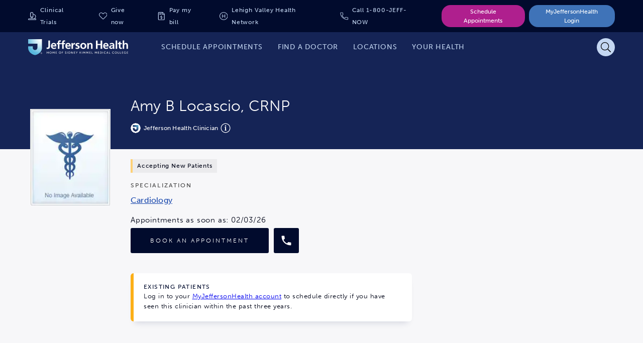

--- FILE ---
content_type: text/html;charset=utf-8
request_url: https://www.jeffersonhealth.org/find-a-doctor/l/locascio-amy-b
body_size: 3841
content:
<!--
* Copyright 2020 Adobe. All rights reserved.
* This file is licensed to you under the Apache License, Version 2.0 (the "License");
* you may not use this file except in compliance with the License. You may obtain a copy
* of the License at http://www.apache.org/licenses/LICENSE-2.0
*
* Unless required by applicable law or agreed to in writing, software distributed under
* the License is distributed on an "AS IS" BASIS, WITHOUT WARRANTIES OR REPRESENTATIONS
* OF ANY KIND, either express or implied. See the License for the specific language
* governing permissions and limitations under the License.
-->
<!DOCTYPE html>
<html lang="en">
  <head>

    

    <!--Data Layer to enable rich data collection and targeting-->
        <script>
            var digitalData = {
                "page": {
                    "pageInfo" : {
                        "pageName": "Home"
                        }
                    }
            };
        </script>

    <!-- Adobe Target Launch Script -->
    <script async></script>
    <!-- End AEM Target Integration -->
    <!-- Google Tag Manager -->
    <script>(function(w,d,s,l,i){w[l]=w[l]||[];w[l].push({'gtm.start':
        new Date().getTime(),event:'gtm.js'});var f=d.getElementsByTagName(s)[0],
        j=d.createElement(s),dl=l!='dataLayer'?'&l='+l:'';j.async=true;j.src=
        'https://www.googletagmanager.com/gtm.js?id='+i+dl;f.parentNode.insertBefore(j,f);
        })(window,document,'script','dataLayer','GTM-WR4M2L');</script>
    <!-- End Google Tag Manager -->

    <!-- Freshpaint Implementation -->
    <script type="text/javascript">(function(c,a){if(!a.__SV){var b=window;try{var d,m,j,k=b.location,f=k.hash;d=function(a,b){return(m=a.match(RegExp(b+"=([^&]*)")))?m[1]:null};f&&d(f,"fpState")&&(j=JSON.parse(decodeURIComponent(d(f,"fpState"))),"fpeditor"===j.action&&(b.sessionStorage.setItem("_fpcehash",f),history.replaceState(j.desiredHash||"",c.title,k.pathname+k.search)))}catch(n){}var l,h;window.freshpaint=a;a._i=[];a.init=function(b,d,g){function c(b,i){var a=i.split(".");2==a.length&&(b=b[a[0]],i=a[1]);b[i]=function(){b.push([i].concat(Array.prototype.slice.call(arguments,0)))}}var e=a;"undefined"!==typeof g?e=a[g]=[]:g="freshpaint";e.people=e.people||[];e.toString=function(b){var a="freshpaint";"freshpaint"!==g&&(a+="."+g);b||(a+=" (stub)");return a};e.people.toString=function(){return e.toString(1)+".people (stub)"};l="disable time_event track track_pageview track_links track_forms track_with_groups add_group set_group remove_group register register_once alias unregister identify name_tag set_config reset opt_in_tracking opt_out_tracking has_opted_in_tracking has_opted_out_tracking clear_opt_in_out_tracking people.set people.set_once people.unset people.increment people.append people.union people.track_charge people.clear_charges people.delete_user people.remove people group page alias ready addEventProperties addInitialEventProperties removeEventProperty addPageviewProperties".split(" ");for(h=0;h<l.length;h++)c(e,l[h]);var f="set set_once union unset remove delete".split(" ");e.get_group=function(){function a(c){b[c]=function(){call2_args=arguments;call2=[c].concat(Array.prototype.slice.call(call2_args,0));e.push([d,call2])}}for(var b={},d=["get_group"].concat(Array.prototype.slice.call(arguments,0)),c=0;c<f.length;c++)a(f[c]);return b};a._i.push([b,d,g])};a.__SV=1.4;b=c.createElement("script");b.type="text/javascript";b.async=!0;b.src="undefined"!==typeof FRESHPAINT_CUSTOM_LIB_URL?FRESHPAINT_CUSTOM_LIB_URL:"//perfalytics.com/static/js/freshpaint.js";(d=c.getElementsByTagName("script")[0])?d.parentNode.insertBefore(b,d):c.head.appendChild(b)}})(document,window.freshpaint||[]);freshpaint.init("d4258f85-a102-4a84-bb41-ce338b0f9936");freshpaint.page();</script>
    
    <meta charset="UTF-8"/>
    <title>Amy B Locascio CRNP | Jefferson Health</title>

    <link rel="canonical"/>

    <meta name="keywords" content="Cardiology,Cardiology"/>
    <meta name="description" content="Amy B Locascio CRNP is a Jefferson Health Clinician "/>

    <meta name="google-site-verification" content="FZ6_No9_GmTxx_wU6exSecncn2kzaRhUlnX3mjCG7ck"/>

    <meta name="twitter:card" content="summary"/>
    <meta name="twitter:site" content="@TJUHospital"/>
    <meta name="twitter:creator" content="@TJUHospital"/>
    <meta property="og:url" content="https://www.jeffersonhealth.org/find-a-doctor/l/locascio-amy-b"/>
    <meta property="og:title" content="Amy B Locascio CRNP | Jefferson Health"/>
    <meta property="og:description" content="Amy B Locascio CRNP is a Jefferson Health Clinician "/>
    <meta property="og:image" content="https://www.jeffersonhealth.org/content/dam/health2021/images/icons/no-image.jpg"/>

    <meta name="viewport" content="width=device-width, initial-scale=1"/>
    <meta name="robots" content="index"/>
    <meta name="contentType" content="provider"/>
    <meta name="group" content="jefferson"/>
    <meta name="tags" content="health2021:clinical-specialties/cardiology,health2021:provider/specialties/cardiology"/>

    
    
    <script type="text/javascript" data-ld-json="{&#34;@context&#34;:&#34;http://schema.org&#34;,&#34;@type&#34;:&#34;Physician&#34;,&#34;image&#34;:&#34;/content/dam/health2021/images/icons/no-image.jpg&#34;,&#34;contactPoint&#34;:[{&#34;@type&#34;:&#34;ContactPoint&#34;,&#34;telephone&#34;:&#34;(215) 676-8300&#34;,&#34;contactType&#34;:&#34;Customer Service&#34;}],&#34;description&#34;:&#34;Amy B Locascio CRNP is a Jefferson Health Clinician &#34;,&#34;name&#34;:&#34;Amy B Locascio CRNP&#34;,&#34;url&#34;:&#34;https://www.jeffersonhealth.org/find-a-doctor/l/locascio-amy-b&#34;,&#34;address&#34;:[{&#34;@type&#34;:&#34;PostalAddress&#34;,&#34;streetaddress&#34;:&#34;2607 Rhawn Street&#34;,&#34;addressLocality&#34;:&#34;Philadelphia&#34;,&#34;addressRegion&#34;:&#34;PA&#34;}],&#34;telephone&#34;:&#34;1-800-JEFFNOW&#34;,&#34;award&#34;:&#34;&#34;,&#34;isAcceptingNewPatients&#34;:true,&#34;faxNumber&#34;:[&#34;(215) 755-0010&#34;,&#34;(215) 698-7707&#34;,&#34;(215) 503-3976&#34;],&#34;medicalSpecialty&#34;:[&#34;Cardiology&#34;],&#34;availableService&#34;:[],&#34;memberOf&#34;:{&#34;@type&#34;:&#34;MedicalOrganization&#34;,&#34;name&#34;:&#34;Jefferson Health&#34;},&#34;aggregateRating&#34;:{&#34;@type&#34;:&#34;AggregateRating&#34;,&#34;description&#34;:&#34;Overall Rating&#34;,&#34;worstRating&#34;:&#34;0&#34;,&#34;bestRating&#34;:&#34;5&#34;,&#34;ratingValue&#34;:null,&#34;reviewCount&#34;:0,&#34;url&#34;:&#34;https://www.jeffersonhealth.org/find-a-doctor/l/locascio-amy-b&#34;,&#34;author&#34;:{&#34;@type&#34;:&#34;Organization&#34;,&#34;name&#34;:&#34;Jefferson&#34;,&#34;sameAs&#34;:&#34;http://www.pressganey.com/&#34;}}}"></script>


    
    
    

    

    <!-- Adobe Fonts -->
<link rel="stylesheet" href="https://use.typekit.net/giw0cmc.css"/>
<!-- End Adobe Fonts -->


    
    
<link rel="stylesheet" href="/etc.clientlibs/health2021/clientlibs/clientlib-base.min.25413da8ed49e2f6878793bc637872aa.css" type="text/css">






<meta name="theme-color" content="#000000"/>
<link rel="icon" href="/etc.clientlibs/health2021/clientlibs/clientlib-react/resources/images/icons/favicon.ico"/>
<link rel="apple-touch-icon" href="/etc.clientlibs/health2021/clientlibs/clientlib-react/resources/images/icons/favicon.ico"/>

<!-- AEM page model -->

    
    <meta property="cq:pagemodel_root_url" content="/find-a-doctor/l/locascio-amy-b.model.json"/>
    
    <meta property="cq:errorpages" content="/errors/find-new-doctor"/>









    
    
    

    

    
    
    
<link rel="stylesheet" href="/etc.clientlibs/health2021/clientlibs/clientlib-react.min.1138c066ce8ceae06d953cc52f34e3c6.css" type="text/css">



    

    
    
</head>

  <body class="provider-detail-page page basicpage">
    
    
      



      <!-- Google Tag Manager (noscript) -->
<noscript><iframe src="https://www.googletagmanager.com/ns.html?id=GTM-WR4M2L" height="0" width="0" style="display:none;visibility:hidden"></iframe></noscript>
<!-- End Google Tag Manager (noscript) -->
<noscript>You need to enable JavaScript to run this app.</noscript>
<div id="root"></div>
<div id="jh-modal-root"></div>

      
    
    
<script src="/etc.clientlibs/health2021/clientlibs/clientlib-react-vendors.min.befd0ff0440272bef390ed1bebb862ad.js"></script>
<script src="/etc.clientlibs/health2021/clientlibs/clientlib-react-common.min.5b83df1013c894246247c9884c44bb84.js"></script>
<script src="/etc.clientlibs/health2021/clientlibs/clientlib-react.min.2d20e089fb0ed58a4532babedf5cc9de.js"></script>



    
    
    
<script src="/etc.clientlibs/core/wcm/components/commons/site/clientlibs/container.min.0a6aff292f5cc42142779cde92054524.js"></script>
<script src="/etc.clientlibs/health2021/clientlibs/clientlib-base.min.2cfb68e36db52f6cb122cfdd1eea781c.js"></script>







<!--BEGIN QUALTRICS WEBSITE FEEDBACK SNIPPET-->
<script type='text/javascript'>
    (function(){var g=function(e,h,f,g){
    this.get=function(a){for(var a=a+"=",c=document.cookie.split(";"),b=0,e=c.length;b<e;b++){for(var d=c[b];" "==d.charAt(0);)d=d.substring(1,d.length);if(0==d.indexOf(a))return d.substring(a.length,d.length)}return null};
    this.set=function(a,c){var b="",b=new Date;b.setTime(b.getTime()+6048E5);b="; expires="+b.toGMTString();document.cookie=a+"="+c+b+"; path=/; "};
    this.check=function(){var a=this.get(f);if(a)a=a.split(":");else if(100!=e)"v"==h&&(e=Math.random()>=e/100?0:100),a=[h,e,0],this.set(f,a.join(":"));else return!0;var c=a[1];if(100==c)return!0;switch(a[0]){case "v":return!1;case "r":return c=a[2]%Math.floor(100/c),a[2]++,this.set(f,a.join(":")),!c}return!0};
    this.go=function(){if(this.check()){var a=document.createElement("script");a.type="text/javascript";a.src=g;document.body&&document.body.appendChild(a)}};
    this.start=function(){var t=this;"complete"!==document.readyState?window.addEventListener?window.addEventListener("load",function(){t.go()},!1):window.attachEvent&&window.attachEvent("onload",function(){t.go()}):t.go()};};
    try{(new g(100,"r","QSI_S_ZN_eR4APEs8sqqlsSa","https://zner4apes8sqqlssa-jefferson.siteintercept.qualtrics.com/SIE/?Q_ZID=ZN_eR4APEs8sqqlsSa")).start()}catch(i){}})();
    </script><div id='ZN_eR4APEs8sqqlsSa'><!--DO NOT REMOVE-CONTENTS PLACED HERE--></div>
<!--END WEBSITE FEEDBACK SNIPPET-->

    

    

    
    
    

      

    
  </body>
</html>


--- FILE ---
content_type: text/css
request_url: https://my.jeffersonhealth.org/mychart/Content/EpicWP.css
body_size: 8399
content:
/* Copyright 2018-2025 Epic Systems Corporation */
/* =======================================================================
*  This file has Stylelint disabled:
*  - This file is ONLY used by the Legacy Open Scheduling Widget 
*    https://wiki.epic.com/main/MyChart/Scheduling/Open_Scheduling/Testing_the_Open_Scheduling_Widget#Legacy_Widget_(Pre-Nov_2021)
*  - We are actively working on getting customers off of this Widget
*  - This file should be deleted when that happens
*  - #NotWorth
======================================================================= */
.roundedimage {
  background: transparent none no-repeat scroll center center;
  background-size: cover;
  border: 1px solid #cccccc;
  border-radius: 100%;
  display: block;
  overflow: hidden;
}

.header {
  text-align: left;
}
.header.disabled {
  opacity: 0.5;
}
.header .step,
.header .stepNumber {
  display: inline-block;
  vertical-align: middle;
}
.header .stepNumber {
  background-color: #152456;
  border: 2px solid #152456;
  border-radius: 0.75rem;
  color: #ffffff;
  height: 1.5rem;
  line-height: 1.25rem;
  text-align: center;
  width: 1.5rem;
}
.header .step {
  margin: 0 0 0 0.25rem;
}

.stepContainer > .header:focus {
  outline: none;
}

.stepContainer .cardlist.buttonCards {
  list-style-type: none;
  margin: 0;
  padding: 0 0 0 calc(1.5rem + 4px);
  text-align: left;
}
.stepContainer .cardlist.buttonCards .card {
  padding: 0;
}
.stepContainer .cardlist.buttonCards.withIcon .card, .stepContainer .cardlist.buttonCards.withIcon .card a, .stepContainer .cardlist.buttonCards.withIcon .card label {
  min-height: 6.5rem;
}
.stepContainer .cardlist.buttonCards .card a,
.stepContainer .cardlist.buttonCards .card label {
  display: block;
  height: 100%;
  padding: 0.5rem;
  width: 100%;
}
.stepContainer .cardlist.buttonCards .card .zipSearch label,
.stepContainer .cardlist.buttonCards .card .zipSearch input {
  display: inline-block;
  line-height: inherit;
  vertical-align: middle;
}
.stepContainer .cardlist.buttonCards .card .zipSearch label {
  color: inherit;
  width: auto;
}
.stepContainer .cardlist.buttonCards .card .zipSearch input.zip {
  font-size: 1rem;
  margin: 0.25rem 0;
  width: 5rem;
}
.stepContainer .cardlist.buttonCards .card .stepIcon,
.stepContainer .cardlist.buttonCards .card .iconLabel,
.stepContainer .cardlist.buttonCards .card .iconSubtext {
  display: block;
  margin: 0 auto;
  vertical-align: middle;
}
.stepContainer .cardlist.buttonCards .card .stepIcon {
  max-height: 5rem;
}

.stepContainer .openingsData .card > .header {
  color: #363636;
  margin: -0.5rem 0 0.25rem -0.5rem;
  padding: 0.5rem;
  width: calc(100% + 1rem);
}
.stepContainer .openingsData .card .cardline.name {
  padding-top: 0.5rem;
  padding-bottom: 0.5rem;
}
.stepContainer .openingsData .card .header + .cardline.name {
  border-top: none;
  padding-top: 0;
  padding-bottom: 0.5rem;
}
.stepContainer .openingsData .card .cardline.photo {
  padding: 0.25rem 0.5rem 0 0;
  width: 4rem;
}
.stepContainer .openingsData .card .cardline.photo + .cardline.partial {
  max-width: calc(100% - 4rem);
}
.stepContainer .openingsData .card .jumpArrow {
  width: 1rem;
  height: 1rem;
  fill: #1746AC;
}
.stepContainer .openingsData .departmentSlots {
  margin: 0.5rem 0 0;
}
.stepContainer .openingsData .departmentSlots:first-child {
  margin: 0;
}

.departmentInfo {
  margin: 0 0 0.25rem;
}
.departmentInfo .departmentSeparator {
  padding: 0 0.75rem 0 0.75rem;
}

.stepContainer .scrollTableWrapper {
  border-color: #dbdbdb transparent;
  border-style: solid none;
  border-width: 1px 0;
  overflow: hidden;
}

.stepContainer .openingsData .slotslist {
  font-size: 0.95rem;
  font-weight: 600;
  margin: 0.25rem 0 1rem;
}
.stepContainer .openingsData .slotslist:last-child {
  margin-bottom: 0;
}
.stepContainer .openingsData .slotslist .subslotslist {
  display: inline-block;
  margin: 0 0.53rem 0.4rem 0;
  min-height: 2.5rem;
  position: relative;
  text-align: center;
  vertical-align: top;
  width: 6rem;
}
.stepContainer .openingsData .slotslist .subslotslist:last-child {
  margin-right: 0;
}
.stepContainer .openingsData .slotslist .slotdetailaction {
  display: block;
  margin: 0 0 0.25rem;
  padding: 0;
  -webkit-touch-callout: none;
  -webkit-user-select: none;
  height: 1.5rem;
  line-height: 1.5rem;
  font-size: 1em;
}
.stepContainer .openingsData .slotslist .slotdetailaction.secondary {
  font-weight: 400;
}
.stepContainer .openingsData .slotslist .slotdetailaction:focus, .stepContainer .openingsData .slotslist .slotdetailaction:hover, .stepContainer .openingsData .slotslist .slotdetailaction.selected {
  transform: scale(1.1);
}
.stepContainer .openingsData .slotslist .dismissed {
  display: none;
}
.stepContainer .openingsData .slotslist .moreslotslabel {
  display: block;
  margin: -0.25rem 0 0;
}
.stepContainer .openingsData .slotslist .moreslots.hover {
  background-color: #ffffff;
  box-shadow: 1px 1px 5px 0 rgba(0, 0, 0, 0.2);
  margin: -0.25rem 0 0 -0.5rem;
  padding: 0.25rem 0.5rem;
  position: absolute;
  width: calc(100% + 1rem);
  z-index: 2;
}
.stepContainer .openingsData .slotslist .moreslots.hover .dismissed {
  display: block;
}
.stepContainer .openingsData .slotslist .moreslots.hover .moreslotslabel {
  display: none;
}
.stepContainer .openingsData .plain .card .cardline.name {
  margin-top: 0.5rem;
}
.stepContainer .openingsData .plain .card .header + .cardline.name {
  margin-top: 0;
}
.stepContainer .openingsData .plain .slotslist {
  min-height: 0;
}
.stepContainer .openingsData .plain .slotslist .slotdetailaction {
  display: inline-block;
  margin: 0 0.53rem 0.4rem 0;
  position: relative;
  text-align: center;
  vertical-align: top;
  width: 6rem;
}
.stepContainer .openingsData .plain .expandSlots {
  font-size: 0.9rem;
  margin: -1.25rem 0 0;
  padding: 0 1.25rem 0 1rem;
}

.openingsContainer .pretext {
  padding-bottom: 1rem;
}

.filterButtonContainer {
  margin-top: 0.75rem;
  padding-bottom: 0rem;
}
.filterButtonContainer .filterControlsParent {
  width: 100%;
  display: inline-block;
  padding-top: 0.75rem;
  padding-bottom: 0.1rem;
  text-align: left;
  vertical-align: middle;
}
.filterButtonContainer .filterControlsParent .dateContainerParent {
  width: 16rem;
  display: inline-block;
  padding-right: 0.5rem;
}
.filterButtonContainer .filterControlsParent .dateContainerParent .dateRangeForm {
  width: 85%;
  max-width: 14rem;
}
.filterButtonContainer .filterControlsParent .dateContainerParent .filterName {
  display: inline-block;
  font-size: 0.9rem;
  line-height: 1.9rem;
  max-height: 1.9rem;
  max-width: 12rem;
  padding: 0.25rem 0.5rem;
  width: 100%;
}
.filterButtonContainer .filterControlsParent .dateContainerParent #fromDate_message {
  text-align: left;
  min-height: 0;
  height: auto;
  width: 90%;
}
.filterButtonContainer .filterControlsParent .filterControl {
  margin: 0 0.5rem 0 0;
  min-height: 0;
  padding: 0;
  text-align: left;
  vertical-align: top;
}
.filterButtonContainer .filterControlsParent .filterControl .filterName {
  display: block;
  font-size: 0.9rem;
  overflow: hidden;
  line-height: 1.9rem;
  max-height: 1.9rem;
  padding: 0.25rem 0.5rem;
  text-overflow: ellipsis;
  vertical-align: middle;
  white-space: nowrap;
  width: 100%;
}
.filterButtonContainer .filterControlsParent .filterControl .filterValue {
  box-shadow: 0 2px 5px 0 rgba(0, 0, 0, 0.2);
  background-color: #ffffff;
  display: block;
  float: left;
  font-weight: bold;
  font-size: 1rem;
  line-height: 2.125rem;
  max-height: 2.125rem;
  overflow: hidden;
  padding: 0rem 0.5rem;
  text-align: left;
  text-overflow: ellipsis;
  vertical-align: middle;
  white-space: nowrap;
  width: 100%;
}
.filterButtonContainer .filterControlsParent .dayTimeControl {
  width: 6.5rem;
}
.filterButtonContainer .filterControlsParent .personControl {
  width: 6rem;
}
.filterButtonContainer .filterControlsParent .locationControl {
  width: 8.5rem;
}

.stepContainer .openingsControls {
  margin: -2rem 0 0;
}
.stepContainer .filterControls {
  padding: 0 0 0 0.25rem;
  text-align: right;
}
.stepContainer .filterControls p {
  display: inline-block;
  padding: 0 0.25rem 0 0;
  vertical-align: bottom;
}
.stepContainer .filterControl {
  display: inline-block;
  height: 3.25rem;
  line-height: 1.25rem;
  margin: 0 0.5rem 0 0;
  min-height: 0;
  padding: 0;
  text-align: center;
  vertical-align: top;
  width: auto;
}
.stepContainer .filterControl .filterName {
  display: block;
  font-size: 0.9rem;
  padding: 0.25rem 0.5rem;
  width: 100%;
}
.stepContainer .filterControl .filterValue {
  box-shadow: 0 2px 5px 0 rgba(0, 0, 0, 0.2);
  background-color: #ffffff;
  display: block;
  font-weight: bold;
  padding: 0.125rem 0.5rem;
  width: 100%;
}
.stepContainer .filterControl .optionsgroup {
  min-height: inherit;
  min-width: 20rem;
  position: absolute;
  right: 0.5rem;
  text-align: left;
  width: auto;
  z-index: 1001;
}
.stepContainer .filterControl .optionsgroup .dayOfWeek {
  padding: 0 0 0.5rem;
}
.stepContainer .filterControl .optionsgroup li {
  display: inline-block;
  vertical-align: top;
  width: 50%;
}
.stepContainer .filterControl .optionsgroup .dayOfWeek li {
  width: 33.33%;
}
.stepContainer .filterControl .optionsgroup .timeOfDay li {
  width: auto;
}
.stepContainer .filterControl .actionContainer {
  text-align: right;
}
.stepContainer .filterControl .actionContainer .button {
  margin: 0 0.5rem 0 0;
}

.slotDetailsContainer .header {
  padding: 0 0 0.75rem;
}
.slotDetailsContainer .providerPhoto {
  height: 0;
  margin: 0 0 0 -4.5rem;
  width: 4rem;
}
.slotDetailsContainer .roundedimage {
  height: 4rem;
  width: 4rem;
}
.slotDetailsContainer .providerName {
  line-height: 1.5rem;
}
.slotDetailsContainer .dateTime,
.slotDetailsContainer .address,
.slotDetailsContainer .instructions {
  min-height: 3rem;
  padding: 0 0.5rem 0.5rem 2.5rem;
  position: relative;
  vertical-align: top;
}
.slotDetailsContainer .dateTime,
.slotDetailsContainer .address {
  display: inline-block;
  width: 50%;
}
.slotDetailsContainer .instructions {
  display: block;
}
.slotDetailsContainer .dateTime:before,
.slotDetailsContainer .address:before,
.slotDetailsContainer .instructions:before {
  background: transparent none no-repeat scroll center center/2rem 2rem;
  content: "";
  height: 2rem;
  margin: 0 0 0 -2.5rem;
  position: absolute;
  width: 2rem;
}
.slotDetailsContainer .dateTime:before {
  background-image: url("../en-US/images/visits/clock.png");
}
.slotDetailsContainer .address:before {
  background-image: url("../en-US/images/visits/directions.png");
}
.slotDetailsContainer .instructions:before {
  background-image: url("../en-US/images/info.png");
}
.slotDetailsContainer .address p {
  margin: 0;
}
.slotDetailsContainer .hasProviderPhoto {
  padding-left: 4.5rem;
}
.slotDetailsContainer .hasDepartmentPhoto,
.slotDetailsContainer .departmentPhoto {
  display: inline-block;
  vertical-align: top;
  width: 50%;
}
.slotDetailsContainer .hasDepartmentPhoto .dateTime,
.slotDetailsContainer .hasDepartmentPhoto .address {
  width: 100%;
}
.slotDetailsContainer .departmentPhoto {
  padding: 0 0 0.5rem;
}
.slotDetailsContainer .popupearlyarrivalreason {
  display: inline;
}
.slotDetailsContainer .comments {
  margin: 0.5rem auto 0;
  text-align: center;
  width: 66%;
}
.slotDetailsContainer .comments label {
  display: block;
  text-align: left;
  position: relative;
  z-index: 1;
}
.slotDetailsContainer .standardBanner.informationalType {
  margin-bottom: 0.75rem;
}

.signupContainer {
  position: relative;
  z-index: -1;
}
.signupContainer .card.loginContainer {
  border-radius: 6px 6px 0 0;
  background: #ffffff linear-gradient(to bottom, rgba(21, 36, 86, 0.05) 0%, rgba(21, 36, 86, 0.1) 100%) repeat scroll 0 0;
  margin: -3.5rem 0 0 -1.25rem;
  padding: 3.25rem 1.25rem 0.5rem;
  width: calc(100% + 2.5rem);
}
.signupContainer .login {
  display: flex;
  flex-flow: row wrap;
}
.signupContainer .login .loginHeader {
  flex: 0 0 70%;
  padding-right: 1rem;
}
.signupContainer .login .loginButton {
  flex: 1;
  padding: 0.75rem 0 0.5rem;
}
.signupContainer .login .button {
  display: inline-block;
  line-height: 2rem;
  margin: 0;
  vertical-align: top;
}
.signupContainer .login .loginFieldsContainer {
  flex: 1 100%;
}
.signupContainer .login .loginFieldsContainer .button {
  width: 30%;
}
.signupContainer .login .ghostInput {
  display: inline-block;
  vertical-align: top;
  width: 30%;
}
.signupContainer .login .ghostInput + .ghostInput {
  margin: 0 5%;
}
.signupContainer .login .recovery {
  margin: 0;
}
.signupContainer .login .recovery a {
  width: auto;
}
.signupContainer .signupheader {
  margin: 0.5rem 0 0;
}
.signupContainer .signupheader .header,
.signupContainer .signupheader .pretext {
  display: inline-block;
  width: auto;
}
.signupContainer .signupheader .header {
  padding-right: 0.5rem;
}
.signupContainer .signupStepsContainer {
  max-width: none;
  overflow: hidden;
  width: calc(100% + 1.25rem);
}
.signupContainer .signupStepsContainer .slider {
  max-width: none;
  padding: 0 3rem;
  position: relative;
  width: 1000%;
}
.signupContainer .signupStepsContainer .signupStep {
  margin: 0 1rem;
  vertical-align: top;
  width: 8%;
}
.signupContainer .signupStepsContainer .signupStep .content {
  padding-bottom: 2rem;
}
.signupContainer .signupStepsContainer .signupStep .column {
  display: inline-block;
  vertical-align: top;
  width: 50%;
}
.signupContainer .signupStepsContainer .signupStep .column.fullwidth {
  width: 100%;
}
.signupContainer .signupStepsContainer .signupStep .ghostInput input,
.signupContainer .signupStepsContainer .signupStep .ghostInput select {
  font-size: 1rem;
  width: 80%;
}
.signupContainer .signupStepsContainer .signupStep .column fieldset {
  width: 80%;
}
.signupContainer .signupStepsContainer .signupStep .column fieldset legend {
  width: 100%;
}
.signupContainer .signupStepsContainer .signupStep legend.required::before {
  margin-left: 0;
}

.verificationForm input {
  margin-top: 1rem;
}
.verificationForm .messagedisplay {
  display: inline;
}
.verificationForm .visibleCaptchaContainer {
  margin-top: 1rem;
  margin-bottom: 1rem;
}
.verificationForm .__captchaCore > div {
  margin: 0 0 0 0 !important;
}

.signupStep .navigation {
  bottom: 0.5rem;
  height: 2rem;
  position: absolute;
  text-align: center;
  width: calc(100% - 1rem);
}
.signupStep .navigation .button {
  display: inline-block;
  margin: 0;
  position: absolute;
  vertical-align: middle;
  width: auto;
}

.signupStep.offscreen .navigation .button {
  visibility: hidden;
}

.signupStep .navigation .button:first-child {
  left: 0;
}
.signupStep .navigation .button:last-child {
  right: 0;
}
.signupStep .navigation .errorcontainer,
.signupStep .navigation .validation-summary-errors {
  display: inline-block;
  max-width: 70%;
  vertical-align: middle;
}

.card .cardline.photo .roundedimage {
  height: 3.5rem;
  width: 3.5rem;
}

.popupiconcontainer .popupInstructions {
  width: 245px;
}

.embedded #lightbox .verificationForm .visibleCaptchaContainer .visuallabel {
  display: none;
}

:not(.embedded) #content .widgetOnly {
  display: none;
}

.field-validation-error,
.validation-summary-errors,
.signupContainer .errorcontainer {
  color: #d80000;
}

input.input-validation-error,
select.input-validation-error,
textarea.input-validation-error,
fieldset.input-validation-error,
fieldset.input-validation-error legend {
  background-color: #ffe8e8;
}

.error-title:focus {
  outline: none;
}

.lb_content {
  border-radius: 6px;
  margin-top: 1rem;
}

.lb_close {
  background: #363636 url("../en-US/images/close_popup.png") no-repeat center center/55% auto;
  border-radius: 1rem;
  display: inline-block;
  height: 1.5rem;
  position: absolute;
  right: -0.75rem;
  top: -0.75rem;
  vertical-align: top;
  width: 1.5rem;
}

.field-validation-valid {
  display: none;
}

textarea.input-validation-error {
  padding: 2px;
}

.validation-summary-valid {
  display: none;
}

.lightbox_overlay {
  height: 100%;
  width: 100%;
  position: fixed;
  left: 0;
  top: 0;
  z-index: 1000;
  background-color: rgba(0, 0, 0, 0.4);
}

.infoCard {
  border: solid #000000 1px;
  margin-right: 50px;
  padding: 10px;
}

.leftColumn {
  float: left;
}

.collapsed {
  height: 150px;
}

.expanded {
  height: auto;
}

.ajaxspinnergif,
.jsdisabled {
  z-index: 10000;
}

.error {
  font-weight: bold;
  color: #d80000;
}

.stepContainer .error {
  overflow: hidden;
  white-space: nowrap;
}

span.specialtyText a {
  display: inline-block;
  margin: 5px;
  padding: 5px;
}

span.specialtyText a:hover {
  text-decoration: underline;
}

.noShow {
  visibility: hidden;
}

div.openingsData.openingsNoData {
  float: none;
  position: relative;
  text-align: center;
}
div.openingsData.openingsNoData .errormessage {
  position: absolute;
  top: calc(50% - 3rem);
}
div.openingsData.openingsNoData .errormessage .nodata {
  line-height: 1.5rem;
}

div.openingsData {
  float: left;
  height: 450px;
  width: 100%;
  overflow-y: auto;
  overflow-x: hidden;
}

div.proxylistcontainer {
  width: 100%;
}
div.proxylistcontainer form ul.proxyList {
  padding: 0 3%;
  text-align: center;
}
div.proxylistcontainer form ul.proxyList li > a {
  display: block;
}

@media screen and (max-width: 699px) {
  .embedded div.proxylistcontainer form ul.proxyList li:not(.selected) > a:hover {
    background-image: none;
    border: none;
    box-shadow: none;
    transition: none;
  }
  .embedded div.proxylistcontainer form ul.proxyList li > a {
    transition: none;
  }
}
ul.proxyList li > a > .proxyPhoto {
  height: 90px;
  margin: 0 auto;
  width: 90px;
}

form div.proxysection {
  font-size: 1.2em;
  margin: 0.5rem 1.5rem;
  width: calc(100% - 3rem);
}
form div.proxysection.nodata {
  margin: 0.5rem 0;
}

a.scheduleaction {
  font-size: 1.2em;
  padding: 5px 20px;
  display: inline-block;
}

div.proxylistcontainer .formbuttons a {
  margin: 0 0.5rem 0 0;
}
div.proxylistcontainer .formbuttons input {
  height: 2rem;
  line-height: 1rem;
  margin: 0;
}

div.slotDetailsContainer .signup {
  border-top: 1px solid #cccccc;
  padding: 0.5rem 0;
}

.filterControlContainer {
  margin: -20px 20px 0 0;
  padding-left: 0.165rem;
  text-align: right;
}

.filterFrame {
  color: #767676;
  display: inline-block;
  overflow-y: visible;
  position: relative;
  z-index: 1000;
}

div.optionsgroup + div.optionsgroup + div.optionsgroup {
  right: 0;
}
div.optionsgroup .scrollable {
  max-height: 400px;
  overflow-x: hidden;
  overflow-y: auto;
}
div.optionsgroup .leftcol {
  float: left;
  margin-right: 24px;
}

#locationGroup .departmentFilter {
  display: inline-block;
  vertical-align: top;
  width: 50%;
}
#locationGroup .departmentDetails {
  display: inline-block;
  min-width: 16rem;
  padding-bottom: 0.25rem;
}
#locationGroup .departmentDetails label {
  color: #000000;
  display: inline-block;
  padding-bottom: 0;
  width: 100%;
}
#locationGroup .departmentDetails label span {
  text-indent: 0;
}
#locationGroup .departmentName {
  display: inline-block;
  width: calc(100% - 2.2rem - 2px);
}
#locationGroup .departmentName.hasDistance {
  width: calc(100% - 7.2rem - 2px);
}
#locationGroup .departmentDistance {
  color: #767676;
  display: inline-block;
  font-size: 0.95rem;
  text-align: right;
  vertical-align: top;
  width: 5rem;
}
#locationGroup .departmentAddress {
  font-size: 0.95rem;
  padding-left: calc(1.2rem + 2px);
}
#locationGroup .actionContainer {
  position: relative;
}
#locationGroup .actionContainer > div {
  display: inline-block;
  left: 0;
  position: absolute;
  width: auto;
}
#locationGroup.onlyone .departmentFilter {
  width: 100%;
}
#locationGroup.onlyone .locationFilter,
#locationGroup.onlyone .actionContainer {
  display: none;
}
#locationGroup.onlyone .departmentDetails {
  width: 100%;
}
#locationGroup.onlyone .departmentAddress {
  padding-left: 0;
}

.signupContainer input::-webkit-input-placeholder {
  color: transparent;
}
.signupContainer input::-moz-placeholder {
  color: transparent;
}
.signupContainer input:-moz-placeholder {
  color: transparent;
}
.signupContainer input:-ms-input-placeholder {
  color: transparent;
}
.signupContainer input:focus::-webkit-input-placeholder {
  color: #565656;
}
.signupContainer input:focus::-moz-placeholder {
  color: #565656;
}
.signupContainer input:focus:-moz-placeholder {
  color: #565656;
}
.signupContainer input:focus:-ms-input-placeholder {
  color: #565656;
}
.signupContainer textarea {
  font-size: 1em;
  height: 52px;
  max-height: 52px;
  max-width: 136px;
  min-height: 52px;
  min-width: 136px;
  width: 136px;
}
.signupContainer .static-payor {
  display: block;
  margin: 1rem 0.325rem 0.375rem;
}
.signupContainer .pretext {
  text-align: left;
}
.signupContainer br {
  clear: left;
}

.loginSignupContainer > .pretext,
.loginSignupContainer > .posttext {
  width: 100%;
}

.loginSignupContainer > .posttext {
  margin: 0;
  text-align: center;
}

.signupContainer > .posttext {
  clear: both;
  float: left;
  margin: 5px 0;
  text-align: center;
  width: 100%;
}

.signupheader.signuponly {
  text-align: center;
  width: 100%;
}
.signupheader.signuponly .pretext {
  margin: 3px 0 6px;
  width: 100%;
}

.signupContainer > .navigation {
  text-align: center;
  width: 100%;
}
.signupContainer .navigation .stepindicator {
  background-color: rgba(21, 36, 86, 0.5);
  border: 2px solid #152456;
  border-radius: 0.5rem;
  cursor: pointer;
  display: inline-block;
  height: 1rem;
  margin: 0.25rem 0.5rem;
  vertical-align: top;
  width: 1rem;
}
.signupContainer .navigation .stepindicator.current {
  background-color: #152456;
  cursor: default;
}
.signupContainer .navigation .stepindicator.disabled {
  background-color: #ffffff;
  cursor: default;
}
.signupStep {
  background-position: center bottom;
  background-repeat: no-repeat;
}
.signupStep.bordered {
  border: 1px solid #cccccc;
  padding: 0 9px;
}
.signupStep .pretext {
  margin: 10px 0 0;
  text-align: center;
  width: 100%;
}
.signupStep .spacer {
  clear: both;
  width: 100%;
}
body:not(.embedded) .signupStep.userinfo .prevstep {
  visibility: hidden;
}
.signupStep.insurance .sampleimage {
  background-position: left;
  background-repeat: no-repeat;
  background-size: contain;
  height: 200px;
  margin: 0 calc(50% - 157.5px);
  width: 315px;
}
.signupStep.insurance .column > .insuranceNavigation {
  text-align: center;
}
.signupStep.insurance .column > .insuranceNavigation a {
  display: inline-block;
  height: 24px;
  margin: 0.5rem 0.25rem 0;
  width: 24px;
  -webkit-touch-callout: none;
}
.signupStep.insurance .column > .insuranceNavigation a.disabled {
  cursor: default;
}
.signupStep.insurance .previmage {
  background-image: url("images/arrow_left.svg");
}
.signupStep.insurance .previmage.disabled {
  background-image: url("images/arrow_left_inactive.png");
}
.signupStep.insurance .nextimage {
  background-image: url("images/arrow_right.svg");
}
.signupStep.insurance .nextimage.disabled {
  background-image: url("images/arrow_right_inactive.png");
}

.signupStep.credentials .pretext {
  margin-top: 35px;
}
.signupStep.credentials #CAPTCHA {
  text-align: center;
  width: 100%;
}
.signupStep.credentials #CAPTCHA > div {
  display: inline-block;
  float: none;
  margin: 10px auto 0;
}

.signupContainer .errorcontainer {
  display: inline-block;
  float: none;
  text-align: center;
}
.signupContainer .errorcontainer ul {
  margin: 10px 0 0;
  padding: 0;
}
.signupContainer .content .validation-summary-errors {
  display: inline-block;
  float: none;
  margin: 10px 0 0;
}
.signupContainer .content .validation-summary-errors > ul {
  margin: 0;
  padding: 0;
}

.signupStep.credentials .field-validation-error {
  display: block;
  margin: 0;
  text-align: center;
  width: 100%;
}

div.openingsData .provider {
  clear: both;
  margin: 0 5px 10px;
  text-align: left;
}
div.openingsData .provider > * {
  display: inline-block;
  vertical-align: top;
}
div.openingsData div.providername {
  display: block;
}
div.openingsData div.providername span.providername {
  color: #152456;
  display: inline-block;
  font-size: 1.3em;
  padding: 2px 0 0 10px;
}
div.openingsData div.providername span.providername a {
  color: #152456;
}
div.openingsData .popupinstructionsicon {
  color: inherit;
  cursor: pointer;
}
div.openingsData .departmentName {
  font-size: 1.2em;
  width: 100%;
}

.stepContainer.offscreen {
  visibility: hidden;
}
.stepContainer .button.prevMainStep {
  display: none;
}

.signupContainer .signupsection .prevMainStep {
  visibility: hidden;
  display: inline-block;
}

.dateTime .time .popupiconcontainer img {
  width: 1rem;
  height: 1rem;
}
.dateTime .time > * {
  vertical-align: middle;
}

#standalone-error .button-container {
  padding: 1rem 0;
}
#standalone-error #back {
  display: inline-block;
}

.mobile .stepContainer .cardlist.buttonCards .card {
  margin-right: 0.5rem !important;
}
.mobile .stepContainer .cardlist.buttonCards .card.col-6 {
  min-width: initial;
  min-height: initial;
  width: calc(50% - 12px - 0.01px);
}
.mobile .stepContainer .cardlist.buttonCards .card.col-6 a {
  padding: 1rem 0.25rem;
}
.mobile .stepContainer .header .stepNumber {
  height: auto;
  min-height: 1.5rem;
}
.mobile .stepContainer .error {
  white-space: normal;
}
.mobile .stepContainer .locationList.cardlist.buttonCards .zipSearch .button {
  width: auto;
  margin: 0 0 0 0.5rem;
}
.mobile .stepContainer .locationList.cardlist.buttonCards .card a,
.mobile .stepContainer .locationList.cardlist.buttonCards .card label {
  padding: 0.75rem 0.5rem;
}
.mobile .stepContainer .specialtyList.cardlist.buttonCards img.stepIcon {
  min-height: 0;
  min-width: 0;
}
.mobile .stepContainer .filterButtonContainer .filterControlsParent .dateContainerParent .dateRangeForm {
  min-width: 85%;
}
.mobile .stepContainer .filterControl {
  display: none;
}
.mobile .stepContainer div.openingsData .card {
  margin: 0.25rem 0.5% !important;
}
.mobile .stepContainer div.openingsData .card .cardline.photo + .cardline.partial {
  width: 100%;
}
.mobile .stepContainer .subslotslist,
.mobile .stepContainer div.moreslots {
  display: inline !important;
  position: static !important;
}
.mobile .stepContainer .slotslist .moreslots.hover {
  background-color: transparent;
  box-shadow: none;
  margin: 0;
  padding: 0;
  width: auto;
}
.mobile .stepContainer div.openingsData .slotslist a.slotdetailaction {
  width: auto;
  min-width: 30%;
  margin: 0 7px 10px 0 !important;
  height: auto;
  line-height: 1rem;
  padding: 0.32rem 2px;
}
.mobile .stepContainer .subslotslist {
  width: auto !important;
  height: auto;
  max-width: none;
  margin: 0 !important;
}
.mobile .stepContainer div.moreslots .slotdetailaction,
.mobile .stepContainer div.moreslots .slotdetailaction.dismissed {
  display: inline-block !important;
}
.mobile .stepContainer .moreslotslabel {
  display: none !important;
}
.mobile .stepContainer .slotDetailsContainer .comments,
.mobile .stepContainer .slotDetailsContainer .hasDepartmentPhoto,
.mobile .stepContainer .slotDetailsContainer .departmentPhoto,
.mobile .stepContainer .slotDetailsContainer .dateTime,
.mobile .stepContainer .slotDetailsContainer .address {
  display: block;
  width: 100%;
}
.mobile .stepContainer .slotDetailsContainer .departmentPhoto img {
  max-width: 100%;
}

.md_openscheduling_index #lightbox,
.md_openscheduling_standalone #lightbox {
  left: 50%;
}

#lightbox {
  width: auto;
  max-width: 60%;
}
#lightbox .visibleCaptchaContainer {
  display: flex;
  flex-direction: column;
}
#lightbox .visibleCaptchaContainer .__captchaCore {
  width: auto;
  margin: 0 auto;
  margin-top: 0.75rem;
}
#lightbox .visibleCaptchaContainer .captchaPretext {
  margin-bottom: 0.75rem;
}
#lightbox .visibleCaptchaContainer .demoCaptcha,
#lightbox .visibleCaptchaContainer .demoCaptchaSubmit {
  width: 300px;
  align-self: center;
}
#lightbox .visibleCaptchaContainer .closeLightbox {
  background-image: url("../en-US/images/close_popup.svg");
  background-repeat: no-repeat;
  background-position: center;
  position: absolute;
  width: 26px;
  height: 26px;
  cursor: pointer;
  top: -8px;
  right: -14px;
}
@media screen and (max-width: 768px) {
  #lightbox .visibleCaptchaContainer .closeLightbox {
    right: 0;
  }
}
#lightbox .visibleCaptchaContainer .dummyVoiceOveriOSButton {
  opacity: 0;
  height: 1px;
}
#lightbox .verificationForm .visibleCaptchaContainer .demoCaptcha {
  align-self: flex-start;
}


--- FILE ---
content_type: text/css
request_url: https://my.jeffersonhealth.org/mychart/en-us/styles/cards.css?v=RsBjTmjIqe5ISJuqVo4UKrPOzymM71qCydqILbzUpOeP7M5Q2sgbT2BPQ%2f1qEPhA
body_size: 3884
content:
/* Copyright 2018-2024 Epic Systems Corporation */
.cardlist {
  margin: 0.5rem 0;
  width: 100%;
}
.header + .cardlist {
  margin-top: 0;
}

.card.withButton {
  padding-bottom: 3rem;
}
.mobile .card.withButton {
  padding-bottom: 4rem;
}
.card.withSubtleActions, .mobile .card.withSubtleActions {
  padding-bottom: 0;
}
.cardlist.shortcards > .card, .cardlist.shortcards > .row > .card {
  min-height: 5rem;
}
.cardlist.tinycards > .card, .cardlist.tinycards > .row > .card {
  min-height: 4rem;
}
.cardlist.column_1 > .card {
  margin: 0.25rem 0;
  width: 100%;
}
.cardlist.column_2 > .card {
  width: 49.5%;
}
.cardlist.column_2 > .card:nth-of-type(odd) {
  margin-left: 0;
}
.cardlist.column_2 > .card:nth-of-type(even) {
  margin-right: 0;
}
.cardlist.column_3 > .card {
  width: 32.66%;
}
.cardlist.column_3 > .card:nth-of-type(3n + 1) {
  margin-left: 0;
}
.cardlist.column_3 > .card:nth-of-type(3n) {
  margin-right: 0;
}
.cardlist.column_4 > .card {
  width: 24.25%;
}
.cardlist.column_4 > .card:nth-of-type(4n + 1) {
  margin-left: 0;
}
.cardlist.column_4 > .card:nth-of-type(4n) {
  margin-right: 0;
}
.card .arrow {
  position: absolute;
  width: 20px;
  right: 0px;
  top: calc(50% - 12px);
}
.card .arrow svg {
  height: 20px;
  width: 20px;
}
@media print {
  .card {
    border: 1px solid #dbdbdb;
    margin-left: 0;
    -webkit-region-break-inside: avoid !important;
    page-break-inside: avoid !important;
    break-inside: avoid !important;
  }
  .card:not(.noprint):not(.hidden) {
    display: block;
  }
  .card.selected {
    border-left: 5px solid #000000 !important;
  }
}

.innercard {
  border-color: transparent #eaeaea;
  border-style: none solid;
  border-width: 0 1px;
  display: inline-block;
  margin-right: -1px;
  padding: 0.25rem 0.5rem;
  position: relative;
  vertical-align: top;
  width: 100%;
}
.innercard:first-of-type {
  left: 0;
}
.cardlist.noBorder > .innercard {
  border-color: transparent;
}
.cardlist.column_1 > .innercard {
  border: none;
  width: 100%;
}
.cardlist.column_2 > .innercard {
  width: calc(50% + 1px);
}
.cardlist.column_2 > .innercard:nth-of-type(odd) {
  border-left: none;
}
.cardlist.column_2 > .innercard:nth-of-type(even) {
  border-right: none;
}
.cardlist.column_2 > .innercard.double {
  border: none;
  width: 100%;
}
.cardlist.column_3 > .innercard {
  width: calc(33.33% + 1px);
}
.cardlist.column_3 > .innercard:nth-of-type(3n + 1) {
  border-left: none;
}
.cardlist.column_3 > .innercard:nth-of-type(3n), .cardlist.column_3 > .innercard.double:nth-of-type(3n + 2) {
  border-right: none;
}
.cardlist.column_3 > .innercard.double {
  width: calc(66.67% + 1px);
}
.cardlist.column_3 > .innercard.triple {
  border: none;
  width: 100%;
}
.cardlist.column_4 > .innercard {
  width: calc(25% + 1px);
}
.cardlist.column_4 > .innercard:nth-of-type(4n + 1) {
  border-left: none;
}
.cardlist.column_4 > .innercard:nth-of-type(4n), .cardlist.column_4 > .innercard.double:nth-of-type(4n + 3), .cardlist.column_4 > .innercard.triple:nth-of-type(4n + 2) {
  border-right: none;
}
.cardlist.column_4 > .innercard.double {
  width: calc(50% + 1px);
}
.cardlist.column_4 > .innercard.triple {
  width: calc(75% + 1px);
}

.card .buttonList {
  bottom: 0;
  min-height: 3rem;
  padding: 0.5rem;
  position: absolute;
  right: 0;
  display: flex;
  flex-direction: row;
  justify-content: flex-end;
  flex-wrap: wrap;
}
.card .buttonList .button {
  margin-right: 0.5rem;
  margin-bottom: 0;
  width: auto;
}
.card .buttonList .button:last-child {
  margin-right: 0;
}
.card .buttonList.subtle {
  border-radius: 0 0 6px 6px;
  display: flex;
  flex-direction: row;
  flex-flow: row wrap;
  margin-top: 0.5rem;
  min-height: 0;
  padding: 0;
  position: static;
}
.card .buttonList.subtle .button {
  background: none;
  border-radius: 0;
  box-shadow: none;
  align-items: center;
  border-top: 1px solid #dbdbdb;
  color: #152456;
  cursor: pointer;
  display: flex;
  column-gap: 0.5rem;
  margin: 0;
  min-height: 38px;
  padding: 0.2025rem 0.5rem;
  text-align: left;
  width: 100%;
}
.card .buttonList.subtle .button:last-child {
  border-radius: 0 0 6px 6px;
}
@media screen and (max-width: 768px) {
  .card .buttonList.subtle .button {
    padding: 0.5rem;
  }
}
.mobile .card .buttonList.subtle .button {
  padding: 0.5rem;
}
.card .buttonList.subtle .button:is(:focus, :hover, :active) {
  background-color: #ecedf1;
  text-decoration: none;
}

.card .buttonList.subtle .button:where(:not(a, button)):focus-within {
  background-color: #ecedf1;
  text-decoration: none;
  outline: 5px auto Highlight;
  outline: 5px auto -webkit-focus-ring-color;
}
@supports (background: -webkit-named-image(i)) {
  .card .buttonList.subtle .button:where(:not(a, button)):focus-within {
    will-change: transform;
  }
}
.card .buttonList.subtle .button > * {
  vertical-align: middle;
}
.card .buttonList.subtle .button svg,
.card .buttonList.subtle .button img {
  height: clamp(30px, 1.875rem, 48px);
  width: clamp(30px, 1.875rem, 48px);
  max-width: 48px;
  fill: currentColor;
  flex: 0 0 auto;
}
@media print {
  .card .buttonList.subtle {
    display: none;
  }
}
.card .buttonList.subtle .button {
  background-color: transparent;
  box-shadow: none;
  border-radius: 0;
}

.card .buttonList .button:first-child,
.card .buttonList.subtle .button:first-child {
  margin-left: 0;
}
.card .buttonList .button:last-child,
.card .buttonList.subtle .button:last-child {
  margin-right: 0;
}

.card .cardline {
  display: block;
  font-size: 0.9rem;
  line-height: normal;
  margin: 0;
  width: 100%;
}
.card .cardline.icon-adjacent {
  width: calc(100% - 3rem);
}
.card .cardline.partial {
  display: inline-block;
  vertical-align: top;
  width: auto;
}
.card .cardline.halfwidth {
  display: inline-block;
  vertical-align: top;
  width: 50%;
}
.card .cardline.partial.right {
  position: absolute;
  right: 0.5rem;
}
.card .cardline.withPopup {
  overflow: visible;
  text-overflow: unset;
}
.card .cardline.leaveSpace {
  margin-bottom: 0.5rem;
}
.card .cardline.bottom {
  position: absolute;
  bottom: 0.5rem;
}
.card .cardline.bottom:not(.partial) {
  left: 0.5rem;
  right: 0.5rem;
  width: auto;
}
.card .cardline.address {
  white-space: pre-wrap;
}
.card .cardheader {
  margin: -0.5rem;
  padding: 0.5rem 0.5rem;
  width: calc(100% + 1rem);
  max-width: calc(100% + 1rem);
  background: #ecedf1;
}
.card .name {
  font-size: 1.1rem;
  line-height: 1.25rem;
  margin: 0;
  padding: 0;
}
.card .name.large {
  font-size: 1.25rem;
  line-height: 1.5rem;
}
.card .name .coverageName {
  display: inline-block;
  font-size: 1.1rem;
  padding: 0;
  margin-bottom: 0.4rem;
  width: auto;
}
.card .name.small {
  font-size: 0.9rem;
  line-height: 1rem;
  word-break: break-word;
}
.card .name.icon, .card .name.icon + .cardline {
  width: calc(100% - 3rem);
}
.card .name.icon:after, .card .name.icon > div.iconcontainer {
  background-repeat: no-repeat;
  background-size: cover;
  content: "";
  display: block;
  height: 2.5rem;
  margin: 0.5rem;
  position: absolute;
  right: 0;
  top: 0;
  width: 2.5rem;
}
.card .name.icon > div.iconcontainer > img.iconcontainer-icon {
  max-width: 2.5rem;
  max-height: 2.5rem;
}
.card .name.partial + .partial.right {
  line-height: 1.375rem;
  margin-bottom: -0.125rem;
}
.card.addItem {
  background-color: rgba(255, 255, 255, 0.3);
  border: 2px dashed #cccccc;
  box-shadow: none;
  min-height: 6rem;
  text-align: center;
}
.card.addItem[class][class] {
  display: grid;
}
@media print {
  .card.addItem {
    display: none;
  }
}
a.card.addItem {
  color: #1746AC;
}

[class*=col-] > .card.addItem {
  margin: 0;
  height: 100%;
  width: 100%;
}

.card.addItem.disabled {
  pointer-events: none;
  background-color: #eaeaea;
}
.card.addItem.disabled .addlabel {
  color: #767676 !important;
}
.card.addItem:hover {
  box-shadow: 0 2px 5px 0 rgba(0, 0, 0, 0.2);
  color: #143d97;
  background-color: #ffffff;
  border-color: transparent;
}
.Popup .card.addItem.noprint {
  background: #f8f8f8;
}
.Popup .card.addItem.noprint.hover {
  background: #ffffff;
}
.card.addItem a:is(:hover, :focus) {
  text-decoration: none;
}
.card.addItem .vcentertablecell .addMessage {
  display: block;
  font-size: 0.9rem;
  color: #767676;
}
.card.addItem .addlabel {
  display: flex;
  align-items: center;
  justify-content: center;
  column-gap: 0.5rem;
}
.card.addItem .addlabel:only-child {
  height: 100%;
}
.card.addItem .addlabel:before {
  font-size: var(--wptheme_font-size_8);
  content: "+";
  translate: 0 -0.075rem;
}
.card.hasBadge div.badge {
  width: 28%;
  display: inline-block;
  text-align: right;
}
.card.hasBadge div {
  width: 70%;
  display: inline-block;
  vertical-align: top;
}

.cardlist.selectable .card {
  cursor: pointer;
}
.cardlist.selectable .card.selected:before {
  border-radius: 6px 0 0 6px;
  background-color: #152456;
  content: "";
  height: 100%;
  left: 0;
  position: absolute;
  top: 0;
  width: 0.3rem;
  z-index: 1;
}
.cardlist.selectable.multiselect .card, .cardlist.selectable.autoadvance .card {
  padding-right: 1.75rem;
}
.cardlist.selectable.multiselect .card.selected, .cardlist.selectable.autoadvance .card.selected {
  border: 2px solid #152456;
  background-color: rgba(255, 255, 255, 0.6);
  box-shadow: none;
  padding: calc(0.5rem - 2px);
  padding-right: calc(1.75rem - 2px);
}
.cardlist.selectable.multiselect .card:before, .cardlist.selectable.autoadvance .card:before {
  content: "";
  left: unset;
  width: 1.5rem;
  position: absolute;
  right: 3px;
}
.cardlist.selectable.autoadvance .card.selected:before {
  display: none;
  padding-right: 0.5rem;
}
.cardlist.selectable.autoadvance .card:before {
  background: url("../images/arrow.svg") no-repeat center 50%/16px;
  height: 100%;
  top: 0;
}
.cardlist.selectable.multiselect .card:before {
  height: 1.5rem;
  background: url("../images/checkbox_unchecked.svg") no-repeat center 50%/18px;
  top: 3px;
}
.cardlist.selectable.multiselect .card.selected:before {
  background-image: url("../images/checkbox_checked.svg");
  top: 1px;
  right: 1px;
}

html[dir=rtl] .cardlist.selectable.autoadvance .card:before {
  transform: scaleX(-1);
  -moz-transform: scaleX(-1);
  -webkit-transform: scaleX(-1);
}

.cardlist.selectable.selectionMade .card {
  box-shadow: none;
  opacity: 0.75;
}
.cardlist.selectable.selectionMade .card:hover, .cardlist.selectable.selectionMade .card:focus, .cardlist.selectable.selectionMade .card.selected {
  box-shadow: 0 2px 5px 0 rgba(0, 0, 0, 0.2);
  opacity: 1;
}

.cardlist.buttonCards .card {
  font-weight: bold;
  margin: 0 0.5% 0.5rem;
  min-height: 2.5rem;
  min-width: 9rem;
  text-align: center;
  width: auto;
}

.card.tableLayout > div {
  display: table-cell;
  vertical-align: top;
}

.card.helptip {
  border-radius: 6px;
  box-shadow: none;
  border: 1px solid #dbdbdb;
  padding: 1rem 1rem 1rem 3.2rem;
  background: url("../images/info.png") no-repeat scroll left 0.7rem center #ffffd0;
  background-size: 2rem 2rem;
  min-height: auto;
  min-height: initial;
}
.card.helptip.success {
  background-image: url("../images/success.svg");
  padding-top: 0;
}
.card.helptip.success:not(.moreToDo) {
  background-color: #e6ffec;
}
.card.helptip.success:not(.moreToDo) .header.medium {
  color: #0d663f;
}
.card.helptip.success.moreToDo {
  background-color: #ffffff;
}
.card.helptip.success.moreToDo .header.medium {
  color: #152456;
}
.card.helptip.noicon {
  background-image: none;
  padding-left: 1rem;
}

@media not print {
  @media (min-width: 769px) {
    .cardlist.row.differentHeights .card,
    .cardlist.row .card.differentHeights {
      height: -moz-fit-content;
      height: fit-content;
    }
  }
}

.tripcard.withButton {
  display: flex !important;
  flex-direction: column;
  padding-bottom: 0.5rem !important;
}
.tripcard .buttonList {
  position: relative;
  align-self: flex-end;
  margin-top: auto;
}


--- FILE ---
content_type: text/css
request_url: https://my.jeffersonhealth.org/mychart/en-us/styles/questionnaire.css?v=MRyqAj0LmJVyAv0dTUmLF4QKxKC62KmSlWHSTTaX9D2JNUiSoldWc%2fBvyrx8ePdU
body_size: 9328
content:
/* Copyright 2018-2025 Epic Systems Corporation */
.qnr-main-container {
  min-height: 8rem;
  margin-bottom: 2rem;
  margin-top: 0.25rem;
}

.qnr-main-container .formbuttons.multiStep.navFeatureEnabled .button.nextstep#next-step {
  margin-right: 0.5rem;
}

.qnr-container,
.row {
  width: auto;
}

.qnr-container .qnr-questions-container {
  margin-top: 1rem;
}
#main .qnr-container .title {
  height: auto;
  position: relative;
  vertical-align: bottom;
  width: 100%;
  margin-bottom: 0;
}
#main .qnr-container .title h1 {
  white-space: normal;
  overflow-wrap: break-word;
}
.qnr-container .u-full-width {
  width: 100%;
}
.qnr-container .text-center {
  text-align: center;
}
.qnr-container .text-error {
  color: #d80000;
  display: none;
}
.qnr-container .header {
  display: block;
  font-weight: normal;
  padding: 0.4rem 0;
  width: 100%;
}
.qnr-container .messagedisplay {
  font-size: var(--wptheme_font-style_body_size);
  color: var(--wptheme_font-style_body_color);
  font-weight: var(--wptheme_font-style_body_weight);
  vertical-align: middle;
  min-height: 0;
  margin-top: 0;
}
.qnr-container .messagedisplay[data-message-display-for*=free-text] {
  min-height: 1rem;
}
.qnr-container .centered {
  float: none;
  margin: 0 auto;
}
.qnr-container .inline-label {
  display: inline-block;
}
.qnr-container input[type=checkbox] {
  margin-right: 1rem;
}
.qnr-container .screenreadertext {
  top: 0;
  left: 0;
}

.listpage .section.qnr_list_table {
  margin-bottom: 1rem;
  word-wrap: break-word;
  overflow-wrap: anywhere;
}
.listpage .section.qnr_list_table .assignedqnrs div.qnr_card {
  margin-top: 0.5rem;
  width: auto;
}
@media print {
  .listpage .section.qnr_list_table .assignedqnrs div.qnr_card {
    border: 1px solid rgba(0, 0, 0, 0.2);
    break-inside: avoid;
  }
}
.listpage .section.qnr_list_table h2.header {
  padding-top: 0.5rem;
}
.listpage .section.qnr_list_table h2.header:empty {
  display: none;
}
.listpage .section.qnr_list_table .assignedqnrs .qnr_header {
  font-size: var(--wptheme_font-style_h2_size);
  color: var(--wptheme_font-style_h2_color);
  font-weight: var(--wptheme_font-style_h2_weight);
  background-color: transparent;
  width: auto;
  border: none;
  text-align: start;
  padding: 1.8rem 0rem 0 0rem;
  display: inline-block;
}
.listpage .section.qnr_list_table .assignedqnrs .qnr_header:first-of-type {
  padding-top: 0.5rem;
}
.listpage .section.qnr_list_table .assignedqnrs > .popupiconcontainer .infoBubbleWrapper {
  display: none;
  margin: 0rem;
}
.listpage .section.qnr_list_table .assignedqnrs .qnr_header_completed_questionnaires ~ .qnr_card div.qnr_row:not(.clickable) {
  padding-right: 0.8rem;
}
.listpage .section.qnr_list_table .assignedqnrs div.qnr_row {
  border-radius: var(--wptheme_card_border-radius);
  border: solid var(--wptheme_card_border-width) var(--wptheme_card_border-color);
  background-color: var(--wptheme_card_background);
  box-shadow: 0 2px 5px 0 var(--wptheme_card_drop-shadow-color);
  position: relative;
  break-inside: avoid;
  padding: 0.8rem;
  padding-right: 2rem;
  display: flex;
}
.tvmode .listpage .section.qnr_list_table .assignedqnrs div.qnr_row {
  border-radius: 10px;
  border: none;
}

.listpage .section.qnr_list_table .assignedqnrs div.qnr_row:where(:is(a, button, .button, [role=button]):not(:has(a, button, .button, [role=button], select, textarea, input)),
:has(> :is(a, button, .button, [role=button]):only-child))[class] {
  border-radius: var(--wptheme_interactive-card_border-radius);
  border: solid var(--wptheme_interactive-card_border-width) var(--wptheme_interactive-card_border-color);
  background-color: var(--wptheme_interactive-card_background);
  box-shadow: 0 2px 5px 0 var(--wptheme_interactive-card_drop-shadow-color);
}
.tvmode .listpage .section.qnr_list_table .assignedqnrs div.qnr_row:where(:is(a, button, .button, [role=button]):not(:has(a, button, .button, [role=button], select, textarea, input)), :has(> :is(a, button, .button, [role=button]):only-child))[class] {
  border-radius: 10px;
  border: none;
}

.listpage .section.qnr_list_table .assignedqnrs div.qnr_row:where(:is(a, button, .button, [role=button]):not(:has(a, button, .button, [role=button], select, textarea, input)),
:has(> :is(a, button, .button, [role=button]):only-child)):is(:focus, :hover) {
  background-color: #ecedf1;
  text-decoration: none;
}

.listpage .section.qnr_list_table .assignedqnrs div.qnr_row.clickable[class] {
  border-radius: var(--wptheme_interactive-card_border-radius);
  border: solid var(--wptheme_interactive-card_border-width) var(--wptheme_interactive-card_border-color);
  background-color: var(--wptheme_interactive-card_background);
  box-shadow: 0 2px 5px 0 var(--wptheme_interactive-card_drop-shadow-color);
}
.tvmode .listpage .section.qnr_list_table .assignedqnrs div.qnr_row.clickable[class] {
  border-radius: 10px;
  border: none;
}

.listpage .section.qnr_list_table .assignedqnrs div.qnr_row.clickable:is(:focus, :hover) {
  background-color: #ecedf1;
  text-decoration: none;
}

.listpage .section.qnr_list_table .assignedqnrs div.qnr_row.has_past_responses {
  margin-bottom: 0;
  border-bottom-right-radius: 0;
  border-bottom-left-radius: 0;
}
.listpage .section.qnr_list_table .assignedqnrs div.qnr_row.qnr_sub_row {
  border-radius: var(--wptheme_card_border-radius);
  border: solid var(--wptheme_card_border-width) var(--wptheme_card_border-color);
  background-color: var(--wptheme_card_background);
  box-shadow: 0 2px 5px 0 var(--wptheme_card_drop-shadow-color);
  position: relative;
  break-inside: avoid;
  border-top: 1px solid rgba(0, 0, 0, 0.2);
  padding: 0.5rem;
  padding-right: 0.8rem;
  border-top-left-radius: 0;
  border-top-right-radius: 0;
  text-align: center;
  position: relative;
  margin-top: 0;
  min-height: 2rem;
}
.tvmode .listpage .section.qnr_list_table .assignedqnrs div.qnr_row.qnr_sub_row {
  border-radius: 10px;
  border: none;
}

.listpage .section.qnr_list_table .assignedqnrs div.qnr_row.qnr_sub_row:where(:is(a, button, .button, [role=button]):not(:has(a, button, .button, [role=button], select, textarea, input)),
:has(> :is(a, button, .button, [role=button]):only-child))[class] {
  border-radius: var(--wptheme_interactive-card_border-radius);
  border: solid var(--wptheme_interactive-card_border-width) var(--wptheme_interactive-card_border-color);
  background-color: var(--wptheme_interactive-card_background);
  box-shadow: 0 2px 5px 0 var(--wptheme_interactive-card_drop-shadow-color);
}
.tvmode .listpage .section.qnr_list_table .assignedqnrs div.qnr_row.qnr_sub_row:where(:is(a, button, .button, [role=button]):not(:has(a, button, .button, [role=button], select, textarea, input)), :has(> :is(a, button, .button, [role=button]):only-child))[class] {
  border-radius: 10px;
  border: none;
}

.listpage .section.qnr_list_table .assignedqnrs div.qnr_row.qnr_sub_row:where(:is(a, button, .button, [role=button]):not(:has(a, button, .button, [role=button], select, textarea, input)),
:has(> :is(a, button, .button, [role=button]):only-child)):is(:focus, :hover) {
  background-color: #ecedf1;
  text-decoration: none;
}

.listpage .section.qnr_list_table .assignedqnrs div.qnr_row.qnr_sub_row a,
.listpage .section.qnr_list_table .assignedqnrs div.qnr_row.qnr_sub_row span {
  margin: auto;
  padding: 0.2rem;
}
.listpage .section.qnr_list_table .optional_qnr_desc {
  padding: 0.2rem 0rem 0.2rem 0rem;
}
.listpage .section.qnr_list_table .optional_qnr_desc:empty {
  display: none;
}
.listpage .noquestionnaires {
  margin-bottom: 1rem;
}
.listpage .qnr_status {
  font-size: var(--wptheme_font-style_subtle_size);
  color: var(--wptheme_font-style_subtle_color);
  font-weight: var(--wptheme_font-style_subtle_weight);
}
[data-altstylesheet="High Contrast"] .listpage .qnr_status {
  color: #000000;
}

.assignedqnrs .primary {
  padding-right: 32px;
  padding-left: 0.2rem;
  margin: auto 0;
}
.assignedqnrs .primary.qnr_sub_row {
  min-height: 24px;
  flex: 1;
}
.assignedqnrs .primary > .past_response_filed_inst {
  margin: auto;
}
.assignedqnrs div > div.secondary {
  padding-left: 0.2rem;
  margin: auto 0;
  max-width: 30%;
  text-align: right;
  position: relative;
}
.assignedqnrs .questionnaire_right_arrow {
  top: 50%;
  right: 0.4rem;
  transform: translateY(-50%);
  position: absolute;
  width: 1.4rem;
  height: 1.4rem;
  background-repeat: no-repeat;
  background-size: cover;
  fill: rgba(0, 0, 0, 0.4);
}
.assignedqnrs .questionnaire_right_arrow.chevron {
  transform: translateY(-50%) rotate(-90deg);
  width: 0.7rem;
}
html[dir=rtl] .assignedqnrs .questionnaire_right_arrow {
  -webkit-transform: scaleX(-1) translateY(-50%);
  transform: scaleX(-1) translateY(-50%);
}
.assignedqnrs .assigned_qnr_description {
  font-size: var(--wptheme_font-style_subtle_size);
  color: var(--wptheme_font-style_subtle_color);
  font-weight: var(--wptheme_font-style_subtle_weight);
}
[data-altstylesheet="High Contrast"] .assignedqnrs .assigned_qnr_description {
  color: #000000;
}

.assignedqnrs .qnr_icon_status_complete {
  fill: #0f784a;
}
.assignedqnrs span.in_progress_badge {
  display: inline-block;
  margin: 0.2rem;
  width: auto;
  color: #000000;
  font-weight: normal;
  border: 1px solid;
  padding: 0.2rem 0.3rem 0.2rem 0.3rem;
  border-color: #ffa020;
  border-radius: 0.2rem;
  background: #ffe8c9;
}
.assignedqnrs span.in_progress_text {
  font-style: italic;
  margin: 0.2rem;
}

.optionalqnrs .optional_qnr_description {
  font-size: var(--wptheme_font-style_subtle_size);
  color: var(--wptheme_font-style_subtle_color);
  font-weight: var(--wptheme_font-style_subtle_weight);
}
[data-altstylesheet="High Contrast"] .optionalqnrs .optional_qnr_description {
  color: #000000;
}

.qnr_icon_status_small {
  aspect-ratio: 1;
  height: 1rem;
  margin-right: 0.2rem;
  vertical-align: baseline;
  translate: 0 0.18rem;
}
@media print {
  .qnr_icon_status_small {
    translate: 0 0.22rem;
  }
}
.qnr_icon_status_small + .qnr_status {
  display: inline-block;
  vertical-align: baseline;
  width: auto;
}

#content:not(.hasSidebar) .listpage,
#content:not(.hasSidebar) .qnr-main-container,
#content:not(.hasSidebar) #questionnairesAccountCreationBanner {
  width: 75%;
}
@media print {
  #content:not(.hasSidebar) .listpage,
  #content:not(.hasSidebar) .qnr-main-container,
  #content:not(.hasSidebar) #questionnairesAccountCreationBanner {
    width: 100%;
  }
}

#content:not(.hasSidebar) .actionNode .listpage,
#content:not(.hasSidebar) .actionNode .qnr-main-container {
  width: 100%;
}

.qnr-spinner {
  position: absolute;
  top: 30%;
  background: none;
  z-index: 1000;
}

.echeckin-qnr .qnr-spinner {
  left: 0;
}

#qnr-pre-text-row {
  margin-top: 0.9em;
}

#qnr-post-text-row {
  margin-top: 1.1em;
}

#required-legend {
  font-size: var(--wptheme_font-style_body_size);
  color: var(--wptheme_font-style_body_color);
  font-weight: var(--wptheme_font-style_body_weight);
  margin-bottom: 0.5em;
  margin-top: 0.75rem;
  text-align: left;
  word-wrap: break-word;
  overflow-wrap: anywhere;
}

.qnr-container .qnr-pre-text,
.qnr-form .posttext {
  font-size: var(--wptheme_font-style_body_size);
  color: var(--wptheme_font-style_body_color);
  font-weight: var(--wptheme_font-style_body_weight);
  word-wrap: break-word;
  margin: 0.5rem 0 1rem 0;
}
.qnr-container .qnr-pre-text:not(.qnr-smarttext),
.qnr-form .posttext:not(.qnr-smarttext) {
  white-space: pre-wrap;
}
.qnr-container .qnr-pre-text.qnr-smarttext .fmtConv,
.qnr-form .posttext.qnr-smarttext .fmtConv {
  white-space: normal;
}

.qnr-pre-text + .qnr-prompt-text {
  display: block;
  margin: 0.5rem 0;
  padding-left: 1.5rem;
}

.qnr-container {
  text-align: left;
}
.qnr-container #context_metadata_text + .answers-saved {
  margin-top: 0.5rem;
}
.qnr-container .title + #context_metadata_text {
  margin: 0 0 0.8rem;
}
.qnr-container #context_metadata_text {
  font-size: var(--wptheme_font-style_body_size);
  color: var(--wptheme_font-style_body_color);
  font-weight: var(--wptheme_font-style_body_weight);
  position: relative;
}
.qnr-container #context_metadata_text:empty {
  display: none;
}

.qnr-container .question:not(.accordion),
.decisionTreeContainer .question:not(.accordion) {
  margin-top: 0.5rem;
}
.qnr-container .answers,
.decisionTreeContainer .answers {
  width: auto;
}
.qnr-container .answers input.time,
.decisionTreeContainer .answers input.time {
  width: 10rem;
}
.qnr-container .answers input .invalid:not(:focus),
.qnr-container .answers textarea.invalid:not(:focus),
.decisionTreeContainer .answers input .invalid:not(:focus),
.decisionTreeContainer .answers textarea.invalid:not(:focus) {
  border-color: #d80000;
}
.qnr-container .qnr-error-msg,
.decisionTreeContainer .qnr-error-msg {
  margin-bottom: 0.9em;
}
.qnr-container .qnr-summary-title,
.decisionTreeContainer .qnr-summary-title {
  width: calc(100% - 5rem);
  overflow-wrap: break-word;
}
.qnr-container .question-prompt .qnr-prompt-text,
.decisionTreeContainer .question-prompt .qnr-prompt-text {
  display: inline-block;
  margin: 0;
  word-wrap: break-word;
  line-height: inherit;
}
.qnr-container .section.questionsContainer .FamilyMemberForm .fieldGroupPrompt,
.decisionTreeContainer .section.questionsContainer .FamilyMemberForm .fieldGroupPrompt {
  font-size: var(--wptheme_font-style_h4_size);
  color: var(--wptheme_font-style_h4_color);
  font-weight: var(--wptheme_font-style_h4_weight);
  font-weight: bold;
}
.qnr-container .section.questionsContainer .question-prompt-header:not(.inputFirst) .question-prompt,
.qnr-container .section.questionsContainer .group-prompt,
.decisionTreeContainer .section.questionsContainer .question-prompt-header:not(.inputFirst) .question-prompt,
.decisionTreeContainer .section.questionsContainer .group-prompt {
  font-size: var(--wptheme_font-style_h4_size);
  color: var(--wptheme_font-style_h4_color);
  font-weight: var(--wptheme_font-style_h4_weight);
  font-weight: bold;
}
.qnr-container .section.questionsContainer .drawingcontainer .commentsection .header,
.decisionTreeContainer .section.questionsContainer .drawingcontainer .commentsection .header {
  font-size: var(--wptheme_font-style_body_size);
  color: var(--wptheme_font-style_body_color);
  font-weight: var(--wptheme_font-style_body_weight);
  font-weight: bold;
}
.qnr-container span.required:before,
.decisionTreeContainer span.required:before {
  border-style: solid solid none none;
  border-width: 0.5rem 0.5rem 0 0;
  content: "";
  display: inline-block;
  height: 0;
  margin: 0 0.125rem 0 0;
  vertical-align: top;
  width: 0;
  display: none !important;
}
.qnr-container .question-help-text,
.qnr-container .required-help-text,
.decisionTreeContainer .question-help-text,
.decisionTreeContainer .required-help-text {
  padding-left: 3.5em;
  margin-bottom: 1em;
}
.qnr-container .question-am-pm-span,
.decisionTreeContainer .question-am-pm-span {
  margin-left: 0.9rem;
}
.qnr-container .answers input.date.withCalendar,
.decisionTreeContainer .answers input.date.withCalendar {
  display: inline-block;
  margin-right: 0.25rem;
}
.qnr-container fieldset .question-choice-span,
.qnr-container div .question-choice-span,
.decisionTreeContainer fieldset .question-choice-span,
.decisionTreeContainer div .question-choice-span {
  word-wrap: break-word;
  overflow-wrap: anywhere;
}
.qnr-container fieldset .question-choice-span .question-choice-label.togglebutton[for]:hover,
.qnr-container fieldset .question-choice-span input:focus + .question-choice-label.togglebutton[for],
.qnr-container div .question-choice-span .question-choice-label.togglebutton[for]:hover,
.qnr-container div .question-choice-span input:focus + .question-choice-label.togglebutton[for],
.decisionTreeContainer fieldset .question-choice-span .question-choice-label.togglebutton[for]:hover,
.decisionTreeContainer fieldset .question-choice-span input:focus + .question-choice-label.togglebutton[for],
.decisionTreeContainer div .question-choice-span .question-choice-label.togglebutton[for]:hover,
.decisionTreeContainer div .question-choice-span input:focus + .question-choice-label.togglebutton[for] {
  text-decoration: none;
}
.qnr-container fieldset[data-display-style=SINGLECOLUMN] .question-choice-span,
.qnr-container div[data-display-style=SINGLECOLUMN] .question-choice-span,
.qnr-container fieldset[data-display-style=SINGLECOLUMN] .question-choice-span label,
.qnr-container div[data-display-style=SINGLECOLUMN] .question-choice-span label,
.decisionTreeContainer fieldset[data-display-style=SINGLECOLUMN] .question-choice-span,
.decisionTreeContainer div[data-display-style=SINGLECOLUMN] .question-choice-span,
.decisionTreeContainer fieldset[data-display-style=SINGLECOLUMN] .question-choice-span label,
.decisionTreeContainer div[data-display-style=SINGLECOLUMN] .question-choice-span label {
  display: block;
  width: 55%;
}
.qnr-container fieldset[data-display-style=SINGLEROW] div.answers,
.qnr-container div[data-display-style=SINGLEROW] div.answers,
.decisionTreeContainer fieldset[data-display-style=SINGLEROW] div.answers,
.decisionTreeContainer div[data-display-style=SINGLEROW] div.answers {
  display: flex;
  flex-wrap: wrap;
}
.qnr-container fieldset[data-display-style=SINGLEROW] .question-choice-span,
.qnr-container div[data-display-style=SINGLEROW] .question-choice-span,
.decisionTreeContainer fieldset[data-display-style=SINGLEROW] .question-choice-span,
.decisionTreeContainer div[data-display-style=SINGLEROW] .question-choice-span {
  display: flex;
  flex: 1;
  margin: 0 0 0.25rem 0;
  min-width: 2.75rem;
}
.qnr-container fieldset[data-display-style=SINGLEROW] .messagedisplay,
.qnr-container div[data-display-style=SINGLEROW] .messagedisplay,
.decisionTreeContainer fieldset[data-display-style=SINGLEROW] .messagedisplay,
.decisionTreeContainer div[data-display-style=SINGLEROW] .messagedisplay {
  display: flex;
  flex: 1;
  flex-basis: 100%;
}
.qnr-container fieldset[data-display-style=SINGLEROW] .question-choice-span label,
.qnr-container div[data-display-style=SINGLEROW] .question-choice-span label,
.decisionTreeContainer fieldset[data-display-style=SINGLEROW] .question-choice-span label,
.decisionTreeContainer div[data-display-style=SINGLEROW] .question-choice-span label {
  white-space: normal;
  display: block;
  width: 100%;
}
.qnr-container + .formbuttons.qnr-actions,
.decisionTreeContainer + .formbuttons.qnr-actions {
  margin-top: 1rem;
}
.qnr-container + .formbuttons.qnr-actions .button,
.decisionTreeContainer + .formbuttons.qnr-actions .button {
  margin-bottom: 0.5rem;
}

.qnr-form .qnr-posttext {
  margin-top: 0.25rem;
}

_:-ms-fullscreen,
:root .SINGLEROW[class*=question] label {
  -ms-hyphens: auto;
}

.qnr-container fieldset[data-display-style=SINGLEROW] .question-choice-span .togglebutton,
.qnr-container div[data-display-style=SINGLEROW] .question-choice-span .togglebutton {
  margin-bottom: 0;
}

#qnr-summary-prompt,
p.qnr-previously-submitted {
  margin: 0.9rem 0;
  position: relative;
}

.section #qnr-summary-table {
  border: none;
  border-spacing: 0;
  width: 100%;
  table-layout: fixed;
  margin-top: 0.25rem;
}
.section #qnr-summary-table th {
  word-break: break-word;
}
.section #qnr-summary-table #questions2_col2 {
  padding: 0.5rem 1.25rem;
  text-align: right;
}
.section #qnr-summary-table.jqHidden {
  display: none;
}

#qnr-summary-table .summary-jump-col {
  width: 5.5rem;
}

#qnr-summary-table .summary-prompt-col.no-edit,
#qnr-summary-table .summary-answer-col.no-edit {
  width: 50%;
}

#qnr-summary-table td {
  vertical-align: middle;
  min-height: 2rem;
}
#qnr-summary-table td.qnr-summary-family-history-prompt {
  vertical-align: top;
}
#qnr-summary-table td.edit-family-history-icon {
  vertical-align: top;
  margin-top: 0rem;
  padding-top: 0rem;
}
#qnr-summary-table td.edit-family-history-icon .edit-container {
  margin-top: 0rem;
}

.qnr-summary-question-prompt {
  vertical-align: top;
  word-wrap: break-word;
}

.qnr-summary-question-answer {
  vertical-align: top;
  font-weight: bold;
  overflow-wrap: break-word;
  word-wrap: break-word;
  width: 100%;
}
.qnr-summary-question-answer span {
  white-space: pre-wrap;
}
.qnr-summary-question-answer .answerrow {
  display: block;
  margin-top: 0;
  margin-right: 0;
  margin-bottom: 0.1rem;
  margin-left: 0;
}
.qnr-summary-question-answer .answerrow * {
  display: inline-block;
  vertical-align: middle;
}
.qnr-summary-question-answer .answerrow .answerimage {
  margin-top: 0;
  margin-right: 0.5rem;
  margin-bottom: 0;
  margin-left: 0;
  max-width: 6rem;
  margin-bottom: 0.5rem;
  width: 100%;
}
@media print {
  .qnr-summary-question-answer .answerrow .answerimage {
    width: 4rem !important;
  }
}
.qnr-summary-question-answer:not(.slider-answer) .answerrow .answerimage + .answertext {
  width: calc(100% - 7rem);
}
.qnr-summary-question-answer.slider-answer .answerrow {
  text-align: center;
  margin-top: 1rem;
  position: relative;
}
.qnr-summary-question-answer.slider-answer .HORIZSLIDER + .answerrow .answerimage + .answertext {
  display: block;
}

.section tr td.qnr-summary-group-question-prompt,
.section tr td.qnr-summary-group-question-prompt + td,
.section tr td.qnr-summary-group-question-prompt + td + td {
  border-bottom: none;
}

#qnr-summary-table .edit-container {
  display: flex;
  justify-content: flex-end;
}
#qnr-summary-table .edit-container .tertiaryIcon {
  height: 1.25rem;
  width: 1.25rem;
  transform: scale(1.25);
}
#qnr-summary-table .edit-container .edit-text {
  font-size: var(--wptheme_font-style_body_size);
  color: var(--wptheme_font-style_body_color);
  font-weight: var(--wptheme_font-style_body_weight);
  margin-left: 0.25rem;
  hyphens: auto;
  -ms-hyphens: auto;
  -webkit-hyphens: auto;
}

.section tr td.qnr-summary-child-question-prompt:not(.qnr-summary-promptless-group-child-prompt) {
  margin-left: 1.25rem;
  padding-left: 1.75rem;
}

.section tr td:not(.qnr-summary-promptless-group-child-prompt) div.qnr-summary-child-question-prompt {
  margin-left: 1.25rem;
  padding-left: 0.5rem;
  width: calc(50% - 1.25rem);
}

.section tr td.qnr-summary-with-follow-up-question {
  padding: 0;
}
.section tr td.qnr-summary-with-follow-up-question.prompt-is-answer .qnr-summary-child-question-prompt {
  font-weight: bold;
}

.section tr.child-row td.qnr-summary-with-follow-up-question {
  border-top: none;
}

.section tr div.qnr-summary-child-question-prompt,
.section tr div.qnr-summary-group-question-answer {
  border-top-width: 1px;
  border-top-style: solid;
  border-top-color: #eaeaea;
}

.section tr .qnr-summary-follow-up-question-container {
  margin-bottom: 0.5rem;
  margin-left: 1.75rem;
  border-left-width: 0.25rem;
  border-left-style: solid;
  border-left-color: #eaeaea;
  width: calc(100% - 1.75rem);
}
.section tr .qnr-summary-follow-up-question-container .qnr-summary-question-prompt {
  width: calc(50% - 1rem);
}
.section tr .qnr-summary-follow-up-question-container .qnr-summary-question-answer.qnr-summary-follow-up-question-table-cell {
  width: calc(50% + 1rem);
}
.section tr .qnr-summary-follow-up-question-container .qnr-summary-follow-up-question-table-cell {
  padding-top: 0.25rem;
  padding-bottom: 0.25rem;
}
.section tr:hover .qnr-summary-follow-up-question-container {
  border-left-color: #cccccc;
}

.qnr-summary-follow-up-question-table-cell {
  width: 50%;
  padding: 0.5rem;
  display: inline-block;
}

.qnr-summary-question-answer-freetext {
  white-space: pre-line;
}

.qnr-summary-family-history-container {
  margin-bottom: 0.5rem;
}

.qnr-summary-family-history-container:last-of-type {
  margin-bottom: 0rem;
}

.qnr-summary-family-history-details-container {
  font-weight: 300;
}

.qnr-container #qnr-summary-show-table {
  color: #152456;
  width: fit-content;
  margin-bottom: 0.25rem;
  padding: 0.375rem 0;
  display: flex;
  flex-flow: row wrap;
  align-items: center;
}
.qnr-container #qnr-summary-show-table.jqHidden {
  display: none;
}
.qnr-container #qnr-summary-show-table:hover {
  text-decoration: underline;
}
.qnr-container #qnr-summary-show-table #qnr-summary-show-table-button {
  width: fit-content;
  padding: 0 0.5rem 0.2rem 0;
  margin: 0;
}
.qnr-container #qnr-summary-show-table .toggle-dropdown {
  width: 1rem;
  height: 1rem;
  fill: #152456;
  padding-top: 0.2rem;
}
.qnr-container #qnr-summary-show-table .toggle-dropdown.expanded {
  transform: rotate(180deg);
  -webkit-transform: rotate(180deg);
}
@media print {
  .qnr-container #qnr-summary-show-table .toggle-dropdown {
    font-size: var(--wptheme_font-style_body_size);
    color: var(--wptheme_font-style_body_color);
    font-weight: var(--wptheme_font-style_body_weight);
  }
}

.topbuttons {
  margin-bottom: 0.5rem;
}

.qnr-summary-question-answer.slider-answer > .answerrow {
  text-align: left;
  margin-top: 0;
}
@media not print {
  .qnr-summary-question-answer.slider-answer .answerrow.nonum .answertext {
    display: none;
  }
}
.qnr-summary-question-answer.slider-answer:not(.vert) > .answerrow > .answerimage {
  display: block;
  position: relative;
  margin-bottom: 0.5rem;
}
.qnr-summary-question-answer.slider-answer:not(.vert) > .answerrow > .answertext {
  text-align: center;
  max-width: 12rem;
  margin-bottom: 0.25rem;
}
.qnr-summary-question-answer.slider-answer.minanswer:not(.vert) > .answerrow > .answertext {
  text-align: left;
}
.qnr-summary-question-answer.slider-answer.maxanswer:not(.vert) > .answerrow > .answertext {
  text-align: right;
}
.qnr-summary-question-answer.slider-answer > .slidersection.HORIZSLIDER + .answerrow {
  text-align: center;
}

@media print {
  .slider-answer .slidersection, .slider-answer .slidersection * {
    display: none !important;
    position: unset !important;
  }
}
.slider-answer .slidersection.HORIZSLIDER, .slider-answer .slidersection.VERTSLIDER {
  position: relative;
}
.slider-answer .slidersection.HORIZSLIDER {
  margin-bottom: -0.5rem;
}
.slider-answer .slidersection.HORIZSLIDER .slider, .slider-answer .slidersection.VERTSLIDER .slider {
  border-radius: 5px;
  display: inline-block;
  background: rgba(21, 36, 86, 0.6);
}
.slider-answer .slidersection.HORIZSLIDER .slider {
  width: 100%;
  height: 10px;
  margin-top: 10px;
}
.slider-answer .slidersection[class][class].HORIZSLIDER .slider.higherbetter {
  background-image: linear-gradient(to right, #ff4c5f, #ffff87, #1bd44d);
}
.slider-answer .slidersection[class][class].HORIZSLIDER .slider.lowerbetter {
  background-image: linear-gradient(to left, #ff4c5f, #ffff87, #1bd44d);
}
.slider-answer .slidersection[class][class].VERTSLIDER .slider.higherbetter {
  background-image: linear-gradient(to top, #ff4c5f, #ffff87, #1bd44d);
}
.slider-answer .slidersection[class][class].VERTSLIDER .slider.lowerbetter {
  background-image: linear-gradient(to bottom, #ff4c5f, #ffff87, #1bd44d);
}
.slider-answer .slidersection.HORIZSLIDER .sliderball, .slider-answer .slidersection.VERTSLIDER .sliderball {
  border-style: solid;
  position: absolute;
  display: inline;
  width: 15px;
  height: 15px;
  background: none;
  border-style: none solid solid none;
  border-width: 15px;
  border-color: transparent #363636 transparent;
}
.slider-answer .slidersection.HORIZSLIDER .sliderball {
  margin-top: -10px;
  transform: rotate(135deg);
}
.slider-answer .slidersection.VERTSLIDER .sliderball {
  margin-left: -10px;
  transform: rotate(45deg);
}
.slider-answer .slidersection.HORIZSLIDER .minmax {
  margin-bottom: 0.5rem;
}
.slider-answer .slidersection.HORIZSLIDER .minmax, .slider-answer .slidersection.VERTSLIDER .minmax {
  font-weight: normal;
  color: #565656;
  font-size: var(--wptheme_font-size_-1);
}
.slider-answer .slidersection.HORIZSLIDER .minmax > .min, .slider-answer .slidersection.HORIZSLIDER .minmax > .max {
  width: 50%;
  display: inline-block;
  vertical-align: top;
}
.slider-answer .slidersection.HORIZSLIDER .minmax > .min.active, .slider-answer .slidersection.HORIZSLIDER .minmax > .max.active {
  font-size: var(--wptheme_font-style_body_size);
  color: var(--wptheme_font-style_body_color);
  font-weight: var(--wptheme_font-style_body_weight);
}
.slider-answer .slidersection.HORIZSLIDER .minmax > .max {
  text-align: right;
}
.slider-answer .slidersection.HORIZSLIDER + .answerrow > .answerimage {
  margin-right: 0;
}

.slider-answer.vert {
  display: inline-flex;
  flex-wrap: wrap;
}
.slider-answer.vert > .answerrow {
  max-width: calc(50% - 0.5rem);
  margin-top: 0;
  margin-bottom: 0;
  margin-right: 0.5rem;
  text-align: right;
}
.slider-answer.vert > .answerrow:not(.browserNoAuto) {
  width: calc(50% - 0.5rem);
}
.slider-answer.vert > .answerrow.browserNoAuto.isSafari {
  width: calc(50% - 0.5rem);
}
.slider-answer.vert > .answerrow > .answerimage {
  position: relative;
  vertical-align: top;
  max-width: calc(50% - 0.5rem);
  margin-right: 0.5rem;
}
.slider-answer > .answerrow > .answertext {
  position: relative;
  vertical-align: top;
  white-space: normal;
  word-break: break-word;
}
.slider-answer > .answerrow > .answerimage + .answertext {
  max-width: 50%;
}
.slider-answer > .answerrow > .answerImageAndText > .answertext {
  display: block;
  margin-right: 0.5rem;
  white-space: normal;
}
.slider-answer .slidersection.VERTSLIDER {
  height: 20rem;
  display: flex;
  flex-wrap: wrap;
  margin-bottom: 0;
  max-width: 100%;
}
.slider-answer .answerrow + .slidersection.VERTSLIDER {
  width: 50%;
}
@media print {
  .slider-answer .answerrow {
    text-align: left !important;
    display: inline-block !important;
  }
  .slider-answer .answerrow .answertext,
  .slider-answer .answerrow .answerimage {
    top: 0 !important;
    left: 0 !important;
    text-align: left !important;
    margin-left: 0 !important;
  }
  .slider-answer .answerrow .answertext,
  .slider-answer .answerrow .answerImageAndText {
    padding-top: 0 !important;
  }
  .slider-answer .answerrow .answertext {
    vertical-align: middle !important;
  }
  .slider-answer .answerrow .answerimg + .answertext {
    max-width: calc(100% - 4.25rem) !important;
  }
  .slider-answer .answerrow .answerimage {
    margin-right: 0.25rem !important;
  }
}
.slider-answer .slidersection.VERTSLIDER .slider {
  width: 10px;
  height: 100%;
  margin-top: 0;
  margin-left: 10px;
}
.slider-answer .slidersection.VERTSLIDER .sliderball {
  left: 0;
}
.slider-answer .slidersection.VERTSLIDER .minmax {
  display: inline-block;
  width: calc(100% - 2rem);
  margin-left: 0.75rem;
  max-width: calc(100% - 35px);
  position: relative;
  margin-top: 0;
}
.slider-answer .slidersection.VERTSLIDER .minmax > .min,
.slider-answer .slidersection.VERTSLIDER .minmax > .max {
  position: absolute;
  text-align: left;
  width: fit-content;
  word-break: break-word;
}
.slider-answer .slidersection.VERTSLIDER .minmax > .min.active,
.slider-answer .slidersection.VERTSLIDER .minmax > .max.active {
  font-size: var(--wptheme_font-style_body_size);
  color: var(--wptheme_font-style_body_color);
  font-weight: var(--wptheme_font-style_body_weight);
}
.slider-answer .slidersection.VERTSLIDER .minmax > .min {
  position: absolute;
  bottom: 0;
}
.slider-answer .slidersection.VERTSLIDER + .answerrow {
  display: inline;
  width: calc(65% - 30px - 0.75rem);
  margin-top: auto;
  margin-bottom: auto;
  margin-left: calc(-65% + 30px + 0.75rem);
  height: 50%;
  text-align: left;
}

.qnr-container .answers-saved {
  margin-top: 0.25rem;
}

.scoringQuestion {
  display: flex;
  flex-direction: column;
  height: 100%;
}

.qnr-scoring-header {
  background-color: rgba(21, 36, 86, 0.05);
  padding: 0.5rem;
  margin-top: 0.5rem;
  border-radius: 6px 6px 0 0;
}
.qnr-scoring-header .scoringHeader {
  font-size: var(--wptheme_font-style_h3_size);
  color: var(--wptheme_font-style_h3_color);
  font-weight: var(--wptheme_font-style_h3_weight);
}
.qnr-scoring-header .scoringHeader > div {
  color: initial;
}

.qnr-scoring-container {
  background-color: #ffffff;
  border-radius: 0 0 6px 6px;
  padding: 0.5rem;
  display: flex;
  flex-wrap: wrap;
  flex: 1 1 auto;
  word-break: break-word;
  justify-content: center;
}

.qnr-scoring-numeric {
  border-width: 1px;
  border-style: solid;
  border-color: #eaeaea;
  border-radius: 6px;
  min-height: 75px;
  width: auto;
  max-width: 100%;
  min-width: 120px;
  display: flex;
  flex-direction: column;
  flex: 0 0 auto;
  flex-wrap: wrap;
  align-items: center;
  padding: 5px;
  background-color: #ffffff;
  margin-bottom: 0.5rem;
}
.qnr-scoring-numeric > div {
  text-align: center;
  max-width: 100%;
  flex: 1 0 auto;
  display: flex;
  flex-direction: row;
  flex-wrap: wrap;
  align-items: center;
  justify-content: center;
}
.qnr-scoring-numeric > div .RangeLabel {
  margin-right: 0.25rem;
}
.qnr-scoring-numeric .ScoreDiv {
  font-size: var(--wptheme_font-size_9);
  margin-top: -0.5rem;
  margin-bottom: -0.5rem;
  max-width: 100%;
}

.qnr-scoring-text {
  margin-top: 0.5rem;
  margin-left: 0.5rem;
  flex: 1 0 50%;
}

.qnr-scoring-graphical {
  flex: 1 0 50%;
  margin: 0.5rem;
  display: flex;
  flex-direction: column;
  justify-content: flex-end;
}
.qnr-scoring-graphical [class$=Gradient] {
  height: 12px;
}
.qnr-scoring-graphical .ScoreGradient {
  background-image: linear-gradient(to right, #ff4c5f, #ffff87, #1bd44d);
  border-radius: 5px;
}
.qnr-scoring-graphical .InvScoreGradient {
  background-image: linear-gradient(to left, #ff4c5f, #ffff87, #1bd44d);
  border-radius: 5px;
}
.qnr-scoring-graphical .UpperBound {
  float: right;
  position: relative;
}
.qnr-scoring-graphical .ScoreIndicator {
  display: flex;
  flex-direction: column;
  align-items: center;
  width: auto;
  position: relative;
  transform: translateX(-50%);
}
.qnr-scoring-graphical .IndNum {
  font-size: var(--wptheme_font-style_h2_size);
  color: var(--wptheme_font-style_h2_color);
  font-weight: var(--wptheme_font-style_h2_weight);
  width: auto;
  margin-bottom: 2px;
}
.qnr-scoring-graphical .IndImg {
  width: 0;
  border-width: 5px 5px 2px 5px;
  border-color: #000000 transparent transparent;
  border-style: solid;
}

.HSQnr #baselinks a:not(.cssSwitcher),
.HSQnr #footer .mainStyle > *:not(#mychart_by_epic_logo_wrapper).copyright {
  display: none;
}
.HSQnr #main .title,
.HSQnr #main .qnr-summary-title {
  width: calc(100% - 6rem);
}
.HSQnr #main .questionnaire-locale-switcher-test-view {
  position: relative;
  top: 1rem;
}
.HSQnr #main .questionnaire-locale-switcher-test-view #localeswitch .localename {
  margin-right: 0.2rem;
}
.HSQnr #main .questionnaire-locale-switcher-test-view #localeswitch:not(:only-child):after {
  border-top-color: unset;
  border-right-color: transparent;
  border-bottom-color: transparent;
  border-left-color: transparent;
}

@media only screen and (max-width: 1300px) {
  #content:not(.hasSidebar) .listpage,
  #content:not(.hasSidebar) #divQnrQuestionnaire,
  #content:not(.hasSidebar) .qnr-main-container,
  #content:not(.hasSidebar) #questionnairesAccountCreationBanner {
    width: 100%;
  }
  #content:not(.hasSidebar)[class] .selfTriagePage .traversalContainer #questionform {
    width: 100%;
  }
  #relatedquestionnaires th {
    word-break: break-word;
  }
  #relatedquestionnaires th:first-child {
    min-width: 4.2rem;
  }
}
.qnr-banner {
  background-position-y: 0.6875rem;
  background: url("../images/informational_banner_icon.svg") no-repeat scroll 0.75rem 0.5rem/1.5rem 1.5rem;
}

.qnr-banner-header {
  font-size: var(--wptheme_font-style_h4_size);
  color: var(--wptheme_font-style_h4_color);
  font-weight: var(--wptheme_font-style_h4_weight);
  padding: 0.1rem 0 0.3rem 0;
}

.questionnairesComplete {
  display: flex;
  flex-direction: row;
  align-items: center;
}
.questionnairesComplete .statusImg {
  width: 1.6rlh;
  height: 1.6rlh;
}
.questionnairesComplete .statusMessage {
  padding-top: 0.3rem;
}

@media screen and (max-width: 768px) {
  #echeckinQuestionnairesContainer .formbuttons.multiStep.navFeatureEnabled {
    flex-flow: row wrap;
  }
  #echeckinQuestionnairesContainer .formbuttons.multiStep.navFeatureEnabled .button.nextstep#next-step {
    max-width: 100%;
  }
  #echeckinQuestionnairesContainer .formbuttons.multiStep.navFeatureEnabled .button.prevstep#previous-step.mobileFullWidth {
    max-width: 100%;
    margin-right: 0;
  }
  #echeckinQuestionnairesContainer .formbuttons.multiStep.navFeatureEnabled .button.finishlater#save-workflow {
    margin-right: 0;
  }
}

@media print {
  svg {
    filter: grayscale(100%);
  }
}


--- FILE ---
content_type: text/css
request_url: https://my.jeffersonhealth.org/mychart/en-us/styles/calendarview.css?v=S0RcgzeaCJCiWEv3Ew7ClRNo0Fu3lCAhTwRe2j0sERq1zojmiB952TFJoRa6mrVl
body_size: 670
content:
/* Copyright 2011-2025 Epic Systems Corporation */
#topic_9 a {
  text-decoration: none;
  color: var(--wptheme_font-style_link_color);
}
@media screen {
  #topic_9 a:is(:focus, :hover) {
    color: color-mix(in srgb, #000000 12.2%, var(--wptheme_font-style_link_color));
    text-decoration: underline;
  }
}

#topic_9 .button {
  background-color: #152456;
  color: #ffffff;
}
#topic_9 ul {
  list-style: none;
}
#topic_9 .iconcal_composite {
  width: 700px;
  margin: 20px auto 28px auto;
}
#topic_9 .iconcal_composite .iconcalendar .nav {
  color: #152456;
  padding: 10px;
}
#topic_9 .iconcal_composite .iconcalendar .month_label {
  padding: 10px;
}
#topic_9 .iconcal_composite .iconcalendar td {
  border-color: #cccccc;
  border-style: solid;
}
#topic_9 .iconcal_composite .iconcalendar .month_context {
  font-size: var(--wptheme_font-style_subtle_size);
  color: var(--wptheme_font-style_subtle_color);
  font-weight: var(--wptheme_font-style_subtle_weight);
}
[data-altstylesheet="High Contrast"] #topic_9 .iconcal_composite .iconcalendar .month_context {
  color: #000000;
}

#topic_9 .iconcal_composite .iconcalendar .today {
  background-color: #ecedf1;
}
#topic_9 .iconcal_composite .iconcalendar .numlabel {
  padding: 3px;
}
#topic_9 .icalimport {
  text-align: center;
  margin-top: 4px;
}
#topic_9 .iconcal_legend .label {
  margin: 1px 5px 1px 5px;
  padding: 4px;
}
@media print {
  #topic_9 .iconcal_legend {
    border-style: solid;
    border-width: 0;
  }
}


--- FILE ---
content_type: text/css
request_url: https://my.jeffersonhealth.org/mychart/en-us/styles/baseaddress.css?v=tH6QXMw1gvgEGmxdm55FBwaZRYSZloMNvgOcZTqCjLHic27ENuM6hal1shalUdnL
body_size: 827
content:
/* Copyright 2018 Epic Systems Corporation */
.addressContainer {
  position: relative;
}
.addressContainer.loading {
  min-height: 5rem;
}

.address.grid {
  margin-top: 0;
  margin-bottom: 0;
}
.address > .loadingIndicator {
  position: absolute;
  top: 50%;
  transform: perspective(1px) translateY(-50%);
  margin: 0;
}
.address .ghostInput.street textarea {
  margin-bottom: 0;
}
.address .street {
  position: relative;
}
.address .street input {
  margin-bottom: 0;
}
.address .street .additionalLines {
  margin-top: 0.5rem;
}

.saytSuggestionsContainer {
  position: relative;
}

.saytLoadingIndicator .spinningLoadWheel {
  position: absolute;
  width: 1.5rem;
  height: 1.5rem;
  top: 0.5rem;
  border-width: 0.25rem;
  inset-inline-end: 8px;
  border-color: rgba(21, 36, 86, 0.3);
  border-top-color: #152456;
}


--- FILE ---
content_type: text/css
request_url: https://my.jeffersonhealth.org/mychart/en-us/styles/authentication.css?v=ifMv2K43SmhNYwyx77KpWNEhTnWg8WTaFCsxpnJ5uuviDisu%2fsowUy%2b4dCQHRYs%2b
body_size: 6496
content:
/* Copyright 2018-2025 Epic Systems Corporation */
#twofactorform input[type=text] {
  min-width: 0rem;
  margin-bottom: 0px;
}

@media only screen and (min-width: 768px) {
  #skipNextTimeContainer {
    margin: 1.5rem 0 1.5rem 0;
  }
}
#twofactorresend input[type=submit],
#twofactorresend input[type=button] {
  background-color: transparent;
  text-decoration: none;
  color: var(--wptheme_font-style_link_color);
}
@media screen {
  #twofactorresend input[type=submit]:is(:focus, :hover),
  #twofactorresend input[type=button]:is(:focus, :hover) {
    color: color-mix(in srgb, #000000 12.2%, var(--wptheme_font-style_link_color));
    text-decoration: underline;
  }
}

div.formbuttons.LongStackedRowLook {
  flex-direction: column;
  flex-wrap: nowrap;
  align-items: center;
}
div.formbuttons.LongStackedRowLook button#emailCode,
div.formbuttons.LongStackedRowLook button#textCode,
div.formbuttons.LongStackedRowLook button#totpCode {
  width: 25rem;
  max-width: 100%;
}

#resendCodeDetails {
  width: 60%;
  margin: auto;
}

.floatleft {
  float: left;
}

.twoStepVerificationTitle {
  display: flex;
  flex-direction: row;
  justify-content: space-between;
}

.twoFactorName {
  max-width: 65%;
  padding: 0.4rem 0 0.2rem;
}

.badgeContents {
  padding: 0rem 0.5rem;
  overflow-wrap: break-word;
}

.twoFactorCard {
  min-height: 8rem;
}

.badgeTwoFactorText {
  display: flex;
  min-height: 1.7rem;
  white-space: nowrap;
  align-items: center;
}

.securitySettingsTwoFactorPageText {
  max-width: 90%;
}

.twoFactorStatusBadge {
  width: fit-content;
  height: min-content;
  margin-left: 0.85rem;
  border-radius: 20px;
  margin-right: -1.25rem;
}

span.blue {
  background: #152456;
  border-radius: 0.8em;
  color: #ffffff;
  display: inline-block;
  font-weight: bold;
  margin-right: 15px;
  text-align: center;
  width: 1.6em;
  height: 1.6em;
  align-content: center;
  font-family: monospace;
}

div.grid.padded {
  padding: 0vw 6vw;
  margin-bottom: 12px;
}

#two-factor-wrapper-form {
  padding: 0vw 6vw;
}

#twofactorresend {
  margin-top: 1rem;
  margin-right: 0;
  width: 100%;
}

#twofactorsend input[name=deliveryMethodEmail],
#sendtoemail,
#twofactorsend input[name=deliveryMethodSMS],
#sendtomobile,
#twofactorresend input[name=deliveryMethodEmail],
#twofactorresend input[name=sendtoemail],
#twofactorresend input[name=deliveryMethodSMS],
#twofactorresend input[name=sendtomobile] {
  background-repeat: no-repeat;
  padding-left: 35px;
  vertical-align: middle;
  background-size: 24px;
  background-position-x: 5px;
  background-position-y: 5px;
}

#twofactorsend input[name=deliveryMethodEmail],
#sendtoemail {
  background-image: url("../images/authentication/email_toggled_green.png");
}

#twofactorsend input[name=deliveryMethodSMS],
#sendtomobile {
  background-image: url("../images/authentication/text_toggled_green.png");
}

#twofactorresend input[name=deliveryMethodEmail], #twofactorresend input[name=sendtoemail], #twofactorresend input[name=deliveryMethodSMS], #twofactorresend input[name=sendtomobile] {
  display: inline;
  border-width: 0px;
  cursor: pointer;
}
#twofactorresend input[name=deliveryMethodEmail], #twofactorresend input[name=sendtoemail] {
  background-image: url("../images/authentication/email_toggled_blue.svg");
}
#twofactorresend input[name=deliveryMethodSMS], #twofactorresend input[name=sendtomobile] {
  background-image: url("../images/authentication/text_toggled_blue.svg");
}

.mobile #twofactorsend input[name=deliveryMethodEmail],
#sendtoemail {
  background-image: none;
}

.mobile #twofactorsend input[name=deliveryMethodSMS],
#sendtomobile {
  background-image: none;
}

.mobile #twofactorresend input[name=deliveryMethodEmail], .mobile #twofactorresend input[name=sendtoemail], .mobile #twofactorresend input[name=deliveryMethodSMS], .mobile #twofactorresend input[name=sendtomobile] {
  display: inline;
  border-width: 0px;
  cursor: pointer;
  font-family: sans-serif;
  margin-left: 5%;
}

img.twofaicon {
  height: 10rem;
  margin-bottom: 15px;
}

#featureDescription {
  width: 80%;
  margin: auto;
  margin-bottom: 1rem;
}

#main .title {
  height: auto;
  margin-bottom: 1rem;
  padding: 0;
}

.logo {
  margin-bottom: 1rem;
}

.fullWidth {
  width: 100%;
}

#resend-code-header {
  margin-bottom: 0rem;
}
.mobile #resend-code-header {
  font-size: inherit;
}

#resendCode {
  margin: 0 auto;
}

#lastGridRow [class*=col-] {
  margin: 1rem 0 0 0;
}
@media screen and (max-width: 768px) {
  #lastGridRow [class*=col-],
  #lastGridRow [class*=col-] .button {
    width: 100%;
  }
}
.Popup #lastGridRow .twoFactorIntroButtons,
.Popup #lastGridRow .twoFactorEntryButtons {
  text-align: right;
}

#twoFactorFooter p {
  color: #565656;
  font-size: var(--wptheme_font-size_-1);
}

#two-factor-desc {
  margin-bottom: 0px;
}

.faded {
  opacity: 0.2;
}

a#newtablink {
  outline: none;
}

#twofactorpretext {
  margin-bottom: 2.5rem;
}

body.secondaryValidation div.title h1.header {
  margin-bottom: 0;
}

.lightbox_overlay {
  height: 100%;
  width: 100%;
  position: fixed;
  left: 0;
  top: 0;
  z-index: 1000;
  background-color: rgba(0, 0, 0, 0.4);
}

div.mainContent {
  margin: 0 0 2.5rem 0;
}

#password_reset_description #password_error {
  margin: 0.7rem 0rem;
}

#EnrollmentContainer #infographic {
  width: 300px;
}
#EnrollmentContainer .enrollment .formbuttons {
  margin-bottom: 2rem;
}

@media only screen and (max-width: 768px) {
  #EnrollmentContainer #infographic {
    width: 100px;
  }
  #EnrollmentContainer .smHideMarginBottom {
    margin-bottom: 0px;
  }
}
.button.enrollmentbutton {
  margin: 0.2rem 0.4rem;
}

/*Override default display element for popup buttons.*/
.mobile .component .buttons .enrollmentbutton {
  display: block;
  margin: 0.3rem 0rem;
}

/*Don't show outline on MainContent when it receives focus.*/
div#MainContent:focus {
  outline: none;
}

.mobile form#two-factor-wrapper-form div.formbuttons input.button {
  background-position: 8%, 50%;
  width: 70%;
  font-family: sans-serif;
}

#update_twofactor_status_container .formbuttons input.button {
  margin: 0.5rem;
}
.mobile #update_twofactor_status_container .formbuttons input.button {
  margin: 0.5rem auto;
}

div#submitButtonContainer,
div#resendButtonContainer {
  margin-bottom: 0px;
}

#two-factor-wrapper-form #twofactorform {
  margin: 0 auto;
  width: fit-content;
}
#twofactorform.alignCenter label, #twofactorform.formsection label {
  text-align: center;
  width: auto;
}
#twofactorform.formsection {
  display: block;
  margin: 1rem auto;
  width: 17rem;
}
#twofactorform.formsection input {
  min-width: 0;
  height: 3.5rem;
  width: 17rem;
}
#twofactorform.formsection div.validationmessage {
  text-align: left;
}
#twofactorform.formsection div.alert {
  white-space: nowrap;
}

.authKeyIcon {
  height: 33px;
  position: absolute;
  left: 55px;
}

input#twofactorcode {
  background-repeat: no-repeat;
  text-align: center;
  background-position: left;
  background-size: 3.5rem;
  background-position-y: -2px;
  background-position-x: -5px;
  background-image: url("../images/authentication/wp_two_factor_icon_initial_state.gif");
  height: 4rem;
  width: 17rem;
  font-size: var(--wptheme_font-size_5);
  margin-top: -1.33rem;
  padding-top: 1.33rem;
}
@media screen and (max-width: 768px) {
  input#twofactorcode {
    width: 100%;
    background-image: none !important;
    font-size: inherit;
  }
}
.mobile.androidWebview input#twofactorcode {
  margin-top: -1lh;
  padding-top: 1lh;
  height: auto;
}
@media screen and (max-width: 768px) {
  .mobile.androidWebview input#twofactorcode {
    width: 100%;
  }
}

button.inlinebutton {
  display: inline-block;
  margin-right: 0.4rem;
}

button.linkbutton {
  padding: 0px;
  margin: 0px;
}

button.tertiary.neutral.exemptUserbutton {
  text-decoration-line: underline;
  color: #d80000;
  padding: 0px;
  margin: 0px;
  font-weight: bold;
}

label.biglabel {
  font-size: inherit;
}

button#submitSecondaryValidation {
  width: 10rem;
  height: 3rem;
  padding: 6px;
  display: inline-block;
  font-size: inherit;
  margin: 0.5rem 0rem 0rem 0rem;
}
@media screen and (max-width: 768px) {
  button#submitSecondaryValidation {
    width: 100%;
  }
}

div#codeDirections {
  margin-bottom: 0.5rem;
}

.doNotShow {
  display: none;
}

div#contact_verification_container {
  margin-bottom: -15px;
}
div#contact_verification_container h1 {
  background-color: #ecedf1;
  width: 100%;
}
div#contact_verification_container div#email_container,
div#contact_verification_container div#mobile_container {
  min-height: 156px;
  position: relative;
  overflow: hidden;
}
div#contact_verification_container div#email_container .noValue,
div#contact_verification_container div#mobile_container .noValue {
  font-style: italic;
  font-size: var(--wptheme_font-style_h3_size);
  color: var(--wptheme_font-style_h3_color);
  font-weight: var(--wptheme_font-style_h3_weight);
  text-align: left;
}
div#contact_verification_container div#email_container div.imageContainer,
div#contact_verification_container div#mobile_container div.imageContainer {
  position: absolute;
  display: inline;
  overflow: visible;
  max-height: 100%;
  max-width: 250px;
  right: -2%;
  bottom: 0%;
}
div#contact_verification_container div#email_container div.imageContainer svg,
div#contact_verification_container div#mobile_container div.imageContainer svg {
  opacity: 0.5;
  height: 125px;
  width: 250px;
}
div#contact_verification_container div#email_container div.imageContainer svg#emailImage,
div#contact_verification_container div#mobile_container div.imageContainer svg#emailImage {
  transform: rotate(-15deg);
}
div#contact_verification_container div#email_container div.imageContainer svg#mobileImage,
div#contact_verification_container div#mobile_container div.imageContainer svg#mobileImage {
  transform: rotate(15deg);
}
div#contact_verification_container div#email_container div#newEmailCard,
div#contact_verification_container div#email_container div#newMobileCard,
div#contact_verification_container div#mobile_container div#newEmailCard,
div#contact_verification_container div#mobile_container div#newMobileCard {
  display: inline-block;
}
div#contact_verification_container div#email_container div#newEmailCard p,
div#contact_verification_container div#email_container div#newMobileCard p,
div#contact_verification_container div#mobile_container div#newEmailCard p,
div#contact_verification_container div#mobile_container div#newMobileCard p {
  text-align: left;
}
div#contact_verification_container div#email_container div#newEmailCard p.cardLabel,
div#contact_verification_container div#email_container div#newMobileCard p.cardLabel,
div#contact_verification_container div#mobile_container div#newEmailCard p.cardLabel,
div#contact_verification_container div#mobile_container div#newMobileCard p.cardLabel {
  text-align: left;
  display: inline-block;
  position: relative;
  margin-bottom: 0%;
  padding-bottom: 0%;
  font-weight: bold;
  font-size: inherit;
}
div#contact_verification_container div#email_container div#newEmailCard p.hideLongContentWithEllipses,
div#contact_verification_container div#email_container div#newMobileCard p.hideLongContentWithEllipses,
div#contact_verification_container div#mobile_container div#newEmailCard p.hideLongContentWithEllipses,
div#contact_verification_container div#mobile_container div#newMobileCard p.hideLongContentWithEllipses {
  display: inline-block;
  position: relative;
  font-size: inherit;
  overflow: hidden;
  white-space: nowrap;
  text-overflow: ellipsis;
  max-width: 80%;
  margin-bottom: 0%;
}
div#contact_verification_container div#email_container div#newEmailCard input,
div#contact_verification_container div#email_container div#newMobileCard input,
div#contact_verification_container div#mobile_container div#newEmailCard input,
div#contact_verification_container div#mobile_container div#newMobileCard input {
  position: relative;
  display: block;
}
div#contact_verification_container div#email_container div#previousEmailCard,
div#contact_verification_container div#email_container div#previousMobileCard,
div#contact_verification_container div#mobile_container div#previousEmailCard,
div#contact_verification_container div#mobile_container div#previousMobileCard {
  display: inline-block;
}
div#contact_verification_container div#email_container div#previousEmailCard p.cardLabel,
div#contact_verification_container div#email_container div#previousMobileCard p.cardLabel,
div#contact_verification_container div#mobile_container div#previousEmailCard p.cardLabel,
div#contact_verification_container div#mobile_container div#previousMobileCard p.cardLabel {
  text-align: left;
  display: inline-block;
  position: relative;
  margin-bottom: 0%;
  padding-bottom: 0%;
  font-weight: bold;
  font-size: inherit;
}
div#contact_verification_container div#email_container div#previousEmailCard p.hideLongContentWithEllipses,
div#contact_verification_container div#email_container div#previousMobileCard p.hideLongContentWithEllipses,
div#contact_verification_container div#mobile_container div#previousEmailCard p.hideLongContentWithEllipses,
div#contact_verification_container div#mobile_container div#previousMobileCard p.hideLongContentWithEllipses {
  display: inline-block;
  position: relative;
  overflow: hidden;
  font-size: inherit;
  white-space: nowrap;
  text-overflow: ellipsis;
  max-width: 80%;
  margin-bottom: 0%;
}
div#contact_verification_container div#email_container div#previousEmailCard input,
div#contact_verification_container div#email_container div#previousMobileCard input,
div#contact_verification_container div#mobile_container div#previousEmailCard input,
div#contact_verification_container div#mobile_container div#previousMobileCard input {
  position: relative;
  display: block;
}
div#contact_verification_container div#emailUpdated,
div#contact_verification_container div#mobileUpdated {
  min-height: 180px;
}
div#contact_verification_container div#emailUpdated p.cardLabel,
div#contact_verification_container div#mobileUpdated p.cardLabel {
  text-align: left;
  display: inline-block;
  position: relative;
  margin-bottom: 0%;
  padding-bottom: 0%;
  font-weight: bold;
  font-size: inherit;
}
div#contact_verification_container div#emailUpdated img,
div#contact_verification_container div#mobileUpdated img {
  height: 24px;
  width: 24px;
  display: inline-block;
  position: relative;
  margin-right: 2%;
}
div#contact_verification_container div#emailUpdated p,
div#contact_verification_container div#mobileUpdated p {
  display: inline-block;
  position: relative;
  overflow: hidden;
  font-size: inherit;
  white-space: nowrap;
}
div#contact_verification_container div#emailUpdated div.updatedSuccessMessage,
div#contact_verification_container div#mobileUpdated div.updatedSuccessMessage {
  max-width: 95%;
  margin-top: 15px;
}
div#contact_verification_container div#emailUpdated div.standardBanner,
div#contact_verification_container div#mobileUpdated div.standardBanner {
  background-position: left 0.3rem top 0.3rem;
  margin-bottom: 15px;
}
div#contact_verification_container div#emailUpdated div.standardBanner div.banner-text,
div#contact_verification_container div#mobileUpdated div.standardBanner div.banner-text {
  margin-left: -0.5rem;
  color: #0f784a;
  font-weight: bold;
  font-size: inherit;
}
div#contact_verification_container div#separatingLine {
  border-bottom: 2px #dbdbdb solid;
  margin-bottom: 15px;
}
div#contact_verification_container input#verificationDoneButton {
  left: 50%;
  margin-right: -50%;
  transform: translate(-50%);
}

@media only screen and (max-width: 1300px) {
  div#contact_verification_container div#email_container div#newEmailCard,
  div#contact_verification_container div#email_container div#previousEmailCard,
  div#contact_verification_container div#email_container div#newMobileCard,
  div#contact_verification_container div#email_container div#previousMobileCard,
  div#contact_verification_container div#mobile_container div#newEmailCard,
  div#contact_verification_container div#mobile_container div#previousEmailCard,
  div#contact_verification_container div#mobile_container div#newMobileCard,
  div#contact_verification_container div#mobile_container div#previousMobileCard {
    width: 100%;
    margin-left: 0%;
    position: relative;
    display: inline-block;
  }
  div#contact_verification_container div#email_container div#newEmailCard p,
  div#contact_verification_container div#email_container div#previousEmailCard p,
  div#contact_verification_container div#email_container div#newMobileCard p,
  div#contact_verification_container div#email_container div#previousMobileCard p,
  div#contact_verification_container div#mobile_container div#newEmailCard p,
  div#contact_verification_container div#mobile_container div#previousEmailCard p,
  div#contact_verification_container div#mobile_container div#newMobileCard p,
  div#contact_verification_container div#mobile_container div#previousMobileCard p {
    text-align: center;
    width: 100%;
  }
  div#contact_verification_container div#email_container div#newEmailCard p.hideLongContentWithEllipses,
  div#contact_verification_container div#email_container div#newEmailCard p.cardLabel,
  div#contact_verification_container div#email_container div#previousEmailCard p.hideLongContentWithEllipses,
  div#contact_verification_container div#email_container div#previousEmailCard p.cardLabel,
  div#contact_verification_container div#email_container div#newMobileCard p.hideLongContentWithEllipses,
  div#contact_verification_container div#email_container div#newMobileCard p.cardLabel,
  div#contact_verification_container div#email_container div#previousMobileCard p.hideLongContentWithEllipses,
  div#contact_verification_container div#email_container div#previousMobileCard p.cardLabel,
  div#contact_verification_container div#mobile_container div#newEmailCard p.hideLongContentWithEllipses,
  div#contact_verification_container div#mobile_container div#newEmailCard p.cardLabel,
  div#contact_verification_container div#mobile_container div#previousEmailCard p.hideLongContentWithEllipses,
  div#contact_verification_container div#mobile_container div#previousEmailCard p.cardLabel,
  div#contact_verification_container div#mobile_container div#newMobileCard p.hideLongContentWithEllipses,
  div#contact_verification_container div#mobile_container div#newMobileCard p.cardLabel,
  div#contact_verification_container div#mobile_container div#previousMobileCard p.hideLongContentWithEllipses,
  div#contact_verification_container div#mobile_container div#previousMobileCard p.cardLabel {
    text-align: center;
    max-width: 100%;
  }
  div#contact_verification_container div#email_container div#newEmailCard span,
  div#contact_verification_container div#email_container div#previousEmailCard span,
  div#contact_verification_container div#email_container div#newMobileCard span,
  div#contact_verification_container div#email_container div#previousMobileCard span,
  div#contact_verification_container div#mobile_container div#newEmailCard span,
  div#contact_verification_container div#mobile_container div#previousEmailCard span,
  div#contact_verification_container div#mobile_container div#newMobileCard span,
  div#contact_verification_container div#mobile_container div#previousMobileCard span {
    width: 100%;
  }
  div#contact_verification_container div#email_container div#newEmailCard input,
  div#contact_verification_container div#email_container div#previousEmailCard input,
  div#contact_verification_container div#email_container div#newMobileCard input,
  div#contact_verification_container div#email_container div#previousMobileCard input,
  div#contact_verification_container div#mobile_container div#newEmailCard input,
  div#contact_verification_container div#mobile_container div#previousEmailCard input,
  div#contact_verification_container div#mobile_container div#newMobileCard input,
  div#contact_verification_container div#mobile_container div#previousMobileCard input {
    width: 100%;
  }
  div#contact_verification_container div#emailUpdated p.cardLabel,
  div#contact_verification_container div#emailUpdated p.hideLongContentWithEllipses,
  div#contact_verification_container div#mobileUpdated p.cardLabel,
  div#contact_verification_container div#mobileUpdated p.hideLongContentWithEllipses {
    text-align: center;
    width: 100%;
  }
  div#email_container svg,
  div#mobile_container svg {
    display: none;
  }
}
.mobile div#contact_verification_container div#email_container div#newEmailCard,
.mobile div#contact_verification_container div#email_container div#previousEmailCard,
.mobile div#contact_verification_container div#email_container div#newMobileCard,
.mobile div#contact_verification_container div#email_container div#previousMobileCard,
.mobile div#contact_verification_container div#mobile_container div#newEmailCard,
.mobile div#contact_verification_container div#mobile_container div#previousEmailCard,
.mobile div#contact_verification_container div#mobile_container div#newMobileCard,
.mobile div#contact_verification_container div#mobile_container div#previousMobileCard {
  width: 100%;
  margin-left: 0%;
  position: relative;
  display: inline-block;
}
.mobile div#contact_verification_container div#email_container div#newEmailCard p,
.mobile div#contact_verification_container div#email_container div#previousEmailCard p,
.mobile div#contact_verification_container div#email_container div#newMobileCard p,
.mobile div#contact_verification_container div#email_container div#previousMobileCard p,
.mobile div#contact_verification_container div#mobile_container div#newEmailCard p,
.mobile div#contact_verification_container div#mobile_container div#previousEmailCard p,
.mobile div#contact_verification_container div#mobile_container div#newMobileCard p,
.mobile div#contact_verification_container div#mobile_container div#previousMobileCard p {
  text-align: unset;
  width: 100%;
}
.mobile div#contact_verification_container div#email_container div#newEmailCard span,
.mobile div#contact_verification_container div#email_container div#previousEmailCard span,
.mobile div#contact_verification_container div#email_container div#newMobileCard span,
.mobile div#contact_verification_container div#email_container div#previousMobileCard span,
.mobile div#contact_verification_container div#mobile_container div#newEmailCard span,
.mobile div#contact_verification_container div#mobile_container div#previousEmailCard span,
.mobile div#contact_verification_container div#mobile_container div#newMobileCard span,
.mobile div#contact_verification_container div#mobile_container div#previousMobileCard span {
  width: 100%;
}
.mobile div#contact_verification_container div#email_container div#newEmailCard input,
.mobile div#contact_verification_container div#email_container div#previousEmailCard input,
.mobile div#contact_verification_container div#email_container div#newMobileCard input,
.mobile div#contact_verification_container div#email_container div#previousMobileCard input,
.mobile div#contact_verification_container div#mobile_container div#newEmailCard input,
.mobile div#contact_verification_container div#mobile_container div#previousEmailCard input,
.mobile div#contact_verification_container div#mobile_container div#newMobileCard input,
.mobile div#contact_verification_container div#mobile_container div#previousMobileCard input {
  width: 100%;
}
.mobile div#contact_verification_container div#email_container svg,
.mobile div#contact_verification_container div#mobile_container svg {
  display: none;
}

.mobile .Popup.container.component .titlebar .buttons {
  display: inline-block;
}

@media only screen and (max-width: 1300px) {
  div.Popup.medium.fullscreen {
    width: 100vw;
    height: 100%;
    position: fixed !important;
    top: 0px !important;
    left: 0px !important;
    margin: 0px !important;
    margin-top: 0px !important;
    overflow-y: auto;
    overflow-x: auto;
    transition: none;
    border-radius: 0;
  }
  div.Popup.medium.fullscreen .buttons {
    top: 6px;
    right: 6px;
  }
}
#demographics {
  padding-top: 1rem;
  max-width: 17rem;
  margin-left: auto;
  margin-right: auto;
}

#demographicsGrid > div input.demographics-entry {
  width: 17rem;
  text-align: center;
  max-width: 100%;
}

.centerButton {
  margin: auto;
  padding: 0px;
}

.centerBackButton {
  margin: auto;
}

.logoutLink {
  margin: auto;
  font-size: var(--wptheme_font-style_body_size);
  color: var(--wptheme_font-style_body_color);
  font-weight: var(--wptheme_font-style_body_weight);
}

.minHeightZero {
  min-height: 0px !important;
}

.ellipsisOverflow {
  text-overflow: ellipsis;
  overflow: hidden;
  white-space: nowrap;
}

body.isPrelogin #content.hasSidebar.midlogin #footer {
  grid-template-columns: 100%;
}
@media only screen and (max-width: 1300px) {
  body.isPrelogin #content.hasSidebar.midlogin #footer {
    background: rgba(255, 255, 255, 0.88);
    box-shadow: none;
  }
}

#content.midlogin aside#sidebar {
  padding-top: 2rem;
}
@media only screen and (max-width: 1300px) {
  #content.midlogin aside#sidebar {
    display: none;
  }
}
#content.midlogin .collapse_expand_button {
  font-size: var(--wptheme_font-style_body_size);
  color: var(--wptheme_font-style_body_color);
  font-weight: var(--wptheme_font-style_body_weight);
}

#two-factor-container div.collapse_expand {
  padding-top: 0.5rem;
}

body.isPrelogin #content.midlogin.hasSidebar {
  grid-template-columns: 75% 25%;
  grid-template-areas: "main sidebar" "footer sidebar";
}
@media only screen and (max-width: 1300px) {
  body.isPrelogin #content.midlogin.hasSidebar {
    grid-template-columns: 100%;
    grid-template-areas: "main" "footer";
  }
}

.saml-proxy-contact-information-container {
  text-align: left;
  width: 100%;
  margin: 0;
}
.saml-proxy-contact-information-container .messagedisplay {
  height: auto;
  min-height: 0;
}
.saml-proxy-contact-information-container .headerPretextContainer {
  text-align: center;
}
.saml-proxy-contact-information-container .legacyLabelledField[class],
.saml-proxy-contact-information-container .button[class] {
  margin: 0.5rem auto 0;
  width: 50%;
}
.saml-proxy-contact-information-container #ProxyDemogaphicsFormContainer {
  width: 50%;
  margin: 0 auto;
}
@media screen and (max-width: 1300px) {
  .saml-proxy-contact-information-container #ProxyDemogaphicsFormContainer {
    width: 50%;
    margin: 0 auto;
  }
}
@media screen and (max-width: 768px) {
  .saml-proxy-contact-information-container {
    width: 95%;
  }
  .saml-proxy-contact-information-container .legacyLabelledField[class] {
    margin: 0.5rem 0 0;
    width: 100%;
  }
  .saml-proxy-contact-information-container #ProxyDemogaphicsFormContainer {
    width: 50%;
    margin: 0 auto;
  }
}

.md_spsaml_showproxydemographicspage #wrap {
  min-width: 500px;
  width: 700px;
}

.segment-container {
  display: flex;
  flex-direction: row;
  align-items: center;
  margin: 0;
  padding: 0;
}

.delimiter {
  margin-left: 0.3rem;
  margin-right: 0.3rem;
  margin-top: 0;
  font-size: var(--wptheme_font-style_body_size);
  color: var(--wptheme_font-style_body_color);
  font-weight: var(--wptheme_font-style_body_weight);
  flex-grow: 1;
}

.segment {
  text-align: center;
  max-width: 100%;
  flex-grow: 1;
  margin-top: 0;
  padding-top: 0;
  height: 1.8rem;
}

fieldset > .sr-only {
  position: absolute;
  left: -10000px;
  top: auto;
  width: 1px;
  height: 1px;
  overflow: hidden;
  margin: 0;
  padding: 0;
}

.UserRoutingPage .secondary-validation-section .secondary-validation-container > .grid.padded,
.selfTriagePage .secondary-validation-section .secondary-validation-container > .grid.padded {
  padding: 0;
}
@media (max-width: 768px) {
  .UserRoutingPage .secondary-validation-section .formbuttons #textCode,
  .UserRoutingPage .secondary-validation-section .formbuttons #emailCode,
  .selfTriagePage .secondary-validation-section .formbuttons #textCode,
  .selfTriagePage .secondary-validation-section .formbuttons #emailCode {
    width: 100%;
  }
  .UserRoutingPage .secondary-validation-section [class*=col-],
  .selfTriagePage .secondary-validation-section [class*=col-] {
    margin: 0;
    width: 100%;
  }
}


--- FILE ---
content_type: text/css
request_url: https://my.jeffersonhealth.org/mychart/en-us/styles/ondemandtelehealth.css?v=%2bsA2cQ1Zq9ZiNQ97R%2fQNvZBLpGGc3AR%2bx8q5Rjtrnv4%2bqGuaLcnyZPVBPQEeDlzy
body_size: 12128
content:
/* Copyright 2018-2025 Epic Systems Corporation */
/* attempt to make it easier to style based on screensize or this being a mobile browser*/
/* #region QuickSchedule and On Demand Telehealth */
.card .providerphoto .photo.platformphoto {
  background-size: contain;
  border-radius: 0px;
}

#scheduling-workflow .platformDetails[class].card.withButton {
  display: flex;
  flex-direction: column;
  padding-bottom: 0.5rem;
}
#scheduling-workflow .platformDetails[class].card.withButton .buttonList {
  min-height: 0;
  padding: 0;
  position: static;
  margin-top: auto;
}

.hardwareiconlist {
  margin: 1rem auto;
  display: flex;
  flex-wrap: wrap;
  justify-content: center;
}
.hardwareiconlist .hw {
  display: flex;
  flex-flow: column;
  align-items: center;
  margin: 0 1.5rem;
}
.hardwareiconlist .hwIcon {
  width: 3.5rem;
  height: 3.5rem;
}

.testskipped,
.testcomplete {
  display: flex;
  align-items: baseline;
}
@media screen and (max-width: 768px) {
  .testskipped,
  .testcomplete {
    flex-direction: column;
    justify-content: center;
    align-items: center;
  }
}
.testskipped .tcCheckmark,
.testcomplete .tcCheckmark {
  width: 1rem;
  height: 0.9rem;
  margin-right: 0.5rem;
  vertical-align: middle;
}
.testskipped .testStatusIndicator,
.testcomplete .testStatusIndicator {
  flex-grow: 1;
}
.testskipped .button,
.testcomplete .button {
  margin-bottom: 0;
}

.badgebuttons {
  margin-bottom: 1rem;
}
.badgebuttons > p {
  margin-top: 20px;
  margin-bottom: 10px;
}
.badgebuttons .badge {
  width: 7.5rem;
  vertical-align: bottom;
  margin-right: 10px;
}

.testhardwarebuttons {
  margin-top: 10px;
  margin-bottom: 10px;
}

.mobile .testhardwarebuttons {
  max-width: 100%;
}

.button.nextstep.requestButton {
  white-space: nowrap;
  float: right;
  display: inline-block;
}

@media only screen and (min-width: 768px) {
  .cardlist.column_1 > .card.testhardware:not(.Popup .card.testhardware) {
    width: 60%;
  }
}
.mobile .cardlist.column_1 > .card.testhardware {
  width: inherit;
}

@media only screen and (max-width: 768px) and (min-width: 1px) {
  .cardlist.column_1 > .card.testhardware {
    width: inherit;
  }
}
.organizationAuthorizationStep {
  padding-bottom: 1rem;
}

.summarystep > .quickschedule {
  display: flex;
  flex-direction: row;
}
.mobile .summarystep > .quickschedule {
  flex-direction: column;
}
@media only screen and (max-width: 768px) and (min-width: 1px) {
  .summarystep > .quickschedule {
    flex-direction: column;
  }
}
.summarystep > .quickschedule.anonymousSummaryStepCard {
  display: inline-block;
  width: auto;
}
.summarystep > .quickschedule.anonymousSummaryStepCard > .card.provider.joinqueue {
  width: 100%;
}
@media only screen and (max-width: 768px) {
  .summarystep > .quickschedule.anonymousSummaryStepCard {
    width: 100%;
  }
}
.summarystep > .quickschedule .summaryinfo {
  display: inline-block;
}
.summarystep > .quickschedule .summaryinfo.horizontal > .confirmation-info-row {
  display: inline-flex;
}
@media screen and (min-width: 768px) {
  .summarystep > .quickschedule .summaryinfo.horizontal > .confirmation-info-row {
    width: 33.333%;
  }
}
.summarystep > .quickschedule > .card.provider.joinqueue {
  width: 40%;
  margin-left: inherit;
  padding-right: 1rem;
  height: calc(100% - 2rem);
}
.summarystep > .quickschedule > .summaryinfo {
  border-left: 1px solid #dbdbdb;
  padding-left: 1rem;
}
.mobile .summarystep > .quickschedule > .summaryinfo {
  border-left: initial;
  padding-left: inherit;
}
@media only screen and (max-width: 768px) and (min-width: 1px) {
  .summarystep > .quickschedule > .summaryinfo {
    border-left: initial;
    padding-left: inherit;
  }
}
.mobile .summarystep > .quickschedule > .card.provider.joinqueue {
  width: 100%;
  padding-right: inherit;
  height: auto;
  margin: inherit;
}
@media only screen and (max-width: 768px) and (min-width: 1px) {
  .summarystep > .quickschedule > .card.provider.joinqueue {
    width: 100%;
    padding-right: inherit;
    height: auto;
    margin: inherit;
  }
}
.summarystep > .quickschedule > .summaryinfo {
  width: calc(60% - 1rem);
}

.mobile .summarystep .quickschedule > .summaryinfo {
  width: 100%;
}

@media only screen and (max-width: 768px) and (min-width: 1px) {
  .summarystep .quickschedule > .summaryinfo {
    width: 100%;
  }
}
.photo.nobackground {
  background-color: #ffffff;
  border: none;
}

.cardlist.column_1 > .card.joinqueue.hide {
  visibility: hidden;
  opacity: 0;
  transition: opacity 0.5s linear;
}

.cardlist.column_1 > .card.joinqueue.show {
  visibility: visible;
  opacity: 1;
}

.commentssection.quickschedule {
  margin: 0;
  margin-top: 1rem;
}

span.linkcolor {
  font-weight: bold;
}
span.linkcolor:hover {
  text-decoration: underline;
  cursor: pointer;
}

.mobile .quickschedule.providers {
  justify-content: space-around;
}

@media only screen and (max-width: 768px) and (min-width: 1px) {
  .quickschedule.providers {
    justify-content: space-around;
  }
}
#continueDescription {
  width: auto;
}

#scheduling-continue {
  min-width: auto;
}

.quickschedule.providers .providerphoto {
  display: flex;
  flex-direction: column;
  align-items: center;
}
.quickschedule.providers .photo {
  display: block;
  width: 6rem;
  height: 6rem;
  border-radius: 3.5rem;
  margin: 0;
  max-width: 100%;
}
.quickschedule.providers .providerinfo {
  width: 100%;
  margin-right: 12px;
}
.mobile .quickschedule.providers .providerinfo {
  margin-right: 0;
  height: auto !important;
}
@media only screen and (max-width: 768px) and (min-width: 1px) {
  .quickschedule.providers .providerinfo {
    margin-right: 0;
    height: auto !important;
  }
}
.quickschedule.providers > .quickschedule .providerinfo {
  width: 100%;
  margin-right: 0;
}

.telehealthlocation .providerinfo {
  width: calc(100% - 3rem);
}

.card.testhardware {
  container-type: inline-size;
}

@container (width < 15rem) {
  .telehealthlocation svg {
    display: none;
  }
  .card.testhardware .platformphoto {
    display: none;
  }
  .card.testhardware .providerinfo {
    width: 100%;
  }
}
@media screen and (max-width: 321px) {
  .locationGroup > div.selectLocation {
    margin-right: 0;
  }
}
@media screen and (max-width: 426px) {
  div#TalkToADoctor.header.videoCard .individualVideo .col-3 img {
    width: 50%;
  }
}
.mobile .summaryinfo .centerlabel,
.summarystep .provider .centerlabel,
.providerstep .quickschedule.providers .centerlabel {
  text-align: center;
  width: 100%;
  display: block;
  padding-bottom: 0;
}

.mobile .quickschedule.providers .centerlabel {
  word-wrap: break-word;
  word-break: break-word;
}

@media only screen and (max-width: 768px) and (min-width: 1px) {
  .quickschedule.providers .centerlabel {
    word-wrap: break-word;
    word-break: break-word;
  }
}
.providerstep .quickschedule.providers .button,
.quickschedule .telehealthsignup.button {
  display: inline-block;
  margin: 0 auto;
  margin-top: 3px;
  min-width: 50%;
  max-width: 12rem;
}
.providerstep .quickschedule.providers .button.double,
.quickschedule .telehealthsignup.button.double {
  min-width: calc(50% - 6px);
  width: auto;
}

@media screen and (min-width: 769px) {
  .section .loginsignupbuttons .button {
    margin: 0.5rem auto 1rem;
    min-width: 45%;
    max-width: 12rem;
  }
}
.section .loginsignupbuttons .button.confirmNotifications {
  margin-right: 0;
}
.section .loginsignupbuttons .button.confirmNotifications:disabled {
  font-style: italic;
}

.loginsignupbuttons {
  padding-bottom: 2rem;
}
.loginsignupbuttons.schedulebuttongroup[class][class][class] {
  justify-content: flex-end;
}
.loginsignupbuttons.schedulebuttongroup .button {
  margin-left: 0;
  margin-right: 0;
}

.centeredflexbox {
  display: inline-flex;
  justify-content: center;
}

.providerstep .quickschedule.providers .button {
  display: block;
}
.providerstep .quickschedule.providers .button.double {
  margin: 3px;
}

.providerstep .quickschedule.buttons {
  display: flex;
  flex-wrap: wrap;
}
.providerstep .quickschedule.buttons .button.double {
  flex-grow: 1;
}

.mobile .quickschedule .telehealthsignup.button {
  width: 100%;
}

@media only screen and (max-width: 768px) and (min-width: 1px) {
  .quickschedule .telehealthsignup.button {
    width: 100%;
  }
}
.joinqueueproviderlabel {
  padding-top: 0.75rem;
}

span.testhardwaredescription > a {
  white-space: nowrap;
  word-break: break-word;
}

span.waittime {
  display: block;
  text-align: center;
}
.mobile .joinqueue span.waittime:empty {
  display: none;
}
@media only screen and (max-width: 768px) and (min-width: 1px) {
  .joinqueue span.waittime:empty {
    display: none;
  }
}

img.waittime.info {
  display: inline-block;
  height: 18px;
  width: 18px;
  margin-left: 2px;
  margin-bottom: -2px;
}
img.waittime.info.ie {
  height: 24px;
  width: 24px;
}

.mobile div.vvpretext {
  padding-top: 15px;
  padding-bottom: 15px;
}

@media only screen and (max-width: 768px) and (min-width: 1px) {
  div.vvpretext {
    padding-top: 15px;
    padding-bottom: 15px;
  }
}
.quickschedule textarea.comments {
  min-width: 60%;
  width: 100%;
}
.mobile .quickschedule textarea.comments {
  width: 100%;
}
@media only screen and (max-width: 768px) and (min-width: 1px) {
  .quickschedule textarea.comments {
    width: 100%;
  }
}

.explanable:hover {
  visibility: visible;
}

div.popupInstructions.card {
  min-height: 0 !important;
  margin-top: 6px;
}

.quickschedule .popupinstructionsicon {
  margin-bottom: 3px;
}

.telehealthlocation svg {
  height: 3rem;
  width: 2.5rem;
  vertical-align: top;
  fill: #152456;
}

.vvpretext {
  position: relative;
  padding-top: 1rem;
}

/* override normal card styling*/
.mobile .summarystep > .quickschedule .card.provider,
.summarystep > .quickschedule .card.provider {
  background: transparent;
  border: none;
  box-shadow: none;
}

.summarystep .quickschedule {
  background-color: #ffffff;
}

.summarystep.hasFloatingNavigation {
  margin-bottom: 3rem;
}

.quickschedule.providers a.telehealthsignup {
  margin-bottom: 1rem;
}

.mobile .telehealthlocation.mapmarker {
  display: inline-block;
}

.mobile .summarystep > .quickschedule .summaryinfo {
  width: 100%;
}

/* #endregion */
.verificationContent.single_verification {
  box-shadow: none;
  background-color: initial;
  padding-top: 0px;
}

.verificationContent .confirmationContainer .card {
  border: none;
}

.mobile .confirm-info-text {
  word-break: break-word;
}

.leftside {
  width: 25%;
  display: inline-block;
  min-height: 250px;
  float: left;
  word-wrap: break-word;
  padding-right: 1.5rem;
}

.slotsContainer {
  display: inline-block;
  min-height: 250px;
  height: auto;
  width: 100%;
}

.leftside .prettycheck.container {
  margin: 0.5rem 0;
  width: calc(100% - 1.2rem);
}

.leftside span.tbContainer {
  width: 100%;
}

.leftside input:checked + label.togglebutton[for],
.leftside input.buttoncheck:checked + label.buttoncheck,
.leftside label.togglebutton[for],
.leftside input.buttoncheck + label.buttoncheck,
.requestDetails input:checked + label.togglebutton[for],
.requestDetails input.buttoncheck:checked + label.buttoncheck,
.requestDetails label.togglebutton[for],
.requestDetails input.buttoncheck + label.buttoncheck {
  width: 100%;
}

.content .leftside p.buttoncheck {
  display: block;
}

.leftside input.date.withCalendar {
  width: calc(100% - 2rem);
}

.leftside .filtertimes.sidebarfilters {
  padding-bottom: 2rem;
}

.platformstep.link {
  white-space: pre-wrap;
}

.expand {
  transform-origin: top;
  animation-duration: 1s;
  animation-fill-mode: both;
  animation-name: fadeIn;
}

.photobutton {
  cursor: pointer;
}

/* #region Mobile Subway style */
.mobile .sidebyside {
  display: block;
}
.mobile .sidebyside .reasonforvisitstep {
  left: 0;
}
.mobile .sidebyside .providerstep,
.mobile .sidebyside .reasonforvisitstep {
  width: 100%;
}
.mobile .sidebyside .providerstep:after {
  content: "";
}

.mobile .scheduling-embedded #dummydiv {
  display: none;
}

.sidebyside .card .providerphoto .photo {
  width: 2.6rem;
  height: 2.6rem;
}

.mobile .providerstep.combined,
.mobile .reasonforvisitstep.combined {
  display: none;
}

.mobile .summarystep > .quickschedule.clearfix {
  margin-bottom: 0;
  height: 4.5rem;
  position: fixed;
  z-index: 5;
  margin-left: -0.5rem;
  width: 100%;
  max-width: 50em;
}

.mobile .summaryBannerContainer {
  padding-top: 0;
}

.mobile .summarySpan {
  display: none;
}

.summaryInfo .summarySpan {
  word-wrap: normal;
  text-overflow: ellipsis;
  overflow: hidden;
}
@media only screen and (max-width: 1024px) and (min-width: 768px) {
  .summaryInfo .summarySpan span.selectedItem, .summaryInfo .summarySpan span.editText.subtle {
    display: none !important;
  }
}

.mobile .summaryInfo:first-child {
  padding-left: 0.5rem !important;
}

.mobile #scheduling-startover {
  display: none;
}

.mobile a.summaryInfo {
  height: 4.3rem;
  width: calc(25% - 0.6rem);
}

.mobile .summaryIcon {
  margin: 0 auto;
  position: relative;
}

.mobile .summaryInfo .mobileedittext.subtle {
  width: 100%;
  position: relative;
  left: calc(50% - 0.8rem);
}

.mobileedittext {
  display: none;
}

.summaryInfo.summaryActive .mobileedittext.subtle,
.summaryInfo.summaryComplete .mobileedittext.subtle,
.summaryInfo.summaryIncomplete .mobileedittext.subtle,
.summaryInfo .mobileedittext.subtle {
  display: none;
}

.mobile .summaryInfo.summaryComplete .summaryIcon:before {
  background-image: url("../images/success.svg");
  width: 1rem;
  height: 1rem;
  content: "";
  position: absolute;
  left: 65%;
  bottom: -10%;
  background-size: 1rem;
}

@container (width < 15rem) {
  .mobile .summaryInfo.summaryComplete .summaryIcon:before {
    left: 60%;
  }
  .selectedOrgLogoCard.logos.orglogosection {
    display: none;
  }
}
.mobile .filtersExpanded.fullPage .filtersSectionContainer {
  padding-left: 1rem;
  padding-right: 1rem;
}

@media only screen and (max-width: 333px) {
  .card .locationssection.cardline.partial {
    width: 100%;
  }
  .card .cardline.partial.photo {
    display: none;
  }
}
@media (orientation: portrait) {
  .mobile .list.workflowselect a {
    display: inline-block;
    height: 50%;
    width: 99%;
    text-align: center;
  }
  .mobile .list.workflowselect .separator {
    content: "";
    display: block;
    position: relative;
    width: 90%;
    height: 1px;
    margin: auto;
    background-color: #dbdbdb;
  }
}
@media (orientation: landscape) {
  .mobile .list.workflowselect a {
    display: inline-block;
    height: 100%;
    width: 50%;
    text-align: center;
    vertical-align: top;
  }
  .mobile .list.workflowselect .separator {
    content: "";
    display: inline-block;
    position: absolute;
    width: 1px;
    height: calc(90% - 3.5rem);
    top: 3.5rem;
    background-color: #dbdbdb;
  }
}
.mobile .list.workflowselect {
  height: calc(100vh - 2rem);
  position: relative;
  top: 1rem;
}
.mobile .list.workflowselect div.centered div.iconcontainer {
  height: 5rem;
  width: 5rem;
  margin: auto;
  position: relative;
  background-size: cover;
}

.mobile .workflowselect a.card div.iconcontainer {
  width: 3rem;
  height: 3rem;
  float: left;
  background-position: center center;
  background-repeat: no-repeat;
  border-radius: 1.5rem;
  background-size: cover;
  vertical-align: top;
  margin: 0 0.75rem 0 0;
}
.mobile .workflowselect a.card .workflowinfo {
  display: inline-block;
  width: calc(100% - 3.75rem);
}
.mobile .workflowselect .providerfirst div.iconcontainer {
  background-image: url("../images/visits/schedule_existing_provider.png");
}
.mobile .workflowselect .rfvfirst div.iconcontainer {
  background-image: url("../images/visits/encounter_mobile.png");
}

div.centeredvertically {
  position: relative;
  padding: 1rem 0.5rem;
}

.mobile .list.workflowselect a div.centered {
  position: relative;
  top: 50%;
  transform: translateY(-50%);
  padding: 0 0.5rem;
}

.mobile .leftside {
  width: 100%;
  padding-right: 0px;
  min-height: initial;
}

.mobile .leftside span.tbContainer,
.mobile .requestDetails span.tbContainer {
  width: auto;
  display: block;
}

.mobile .slotsstep .slotsData {
  width: 100%;
}

.mobile .slotsstep .timepreferencecontainer .gridrow.headers {
  word-wrap: normal;
  overflow: hidden;
}

.mobile .leftside .filtertimes.sidebarfilters {
  padding-bottom: 0;
}

.mobile .verificationContent.single_verification .card {
  box-shadow: none;
}

.mobile .verificationContent {
  background-color: transparent;
  box-shadow: none;
  padding: 0;
}

.mobile .verificationContent .card.confirmation {
  border: none;
}

.mobile .stepcontainer > div > h2.header {
  text-align: left;
}

.mobile .scheduling-embedded .stepcontainer > div > h2.header {
  background: none;
  margin-bottom: 0;
}

.mobile .hasFloatingNavigation .col-3:last-child {
  padding-bottom: 3rem;
}
.mobile .hasFloatingNavigation .platformStepContainer {
  padding-bottom: 3rem;
}
.mobile .hasFloatingNavigation div#mobile-video-card-container {
  padding-bottom: 3rem;
}
.mobile .hasFloatingNavigation .reasonforvisitstep.organizationStep .row {
  padding-bottom: 3rem;
}

.mobile #scheduling-workflow .summarystep .floatingButtonContainer:not(.static),
.mobile #scheduling-workflow .organizationAuthorizationStep .floatingButtonContainer:not(.static) {
  max-width: 100%;
}

.scheduling-embedded > div:not(.summaryBannerContainer):not(.anonymousSchedulingBanner) {
  padding: 0.5rem;
}

.whoIsVisitFor.messageComponent .buttons [data-id=toolbarSomeoneElse].button[class] {
  background-color: #152456;
  color: #ffffff;
}
.darkmode .whoIsVisitFor.messageComponent .buttons [data-id=toolbarSomeoneElse].button[class] {
  border: 2px solid;
  border-color: #8a92ab;
  color: white;
  background-color: #060b1a;
}

.whoIsVisitFor.messageComponent .buttons [data-id=toolbarSomeoneElse].button[class]:is(:hover, :active),
.tvmode .whoIsVisitFor.messageComponent .buttons [data-id=toolbarSomeoneElse].button[class]:is(:hover, :focus, :active) {
  background-color: #121f49;
}
.darkmode .whoIsVisitFor.messageComponent .buttons [data-id=toolbarSomeoneElse].button[class]:is(:hover, :active), .tvmode.darkmode .whoIsVisitFor.messageComponent .buttons [data-id=toolbarSomeoneElse].button[class]:is(:hover, :focus, :active) {
  background-color: #101c43;
  border-color: transparent;
}

/* #region XOrg */
.card .orgTitle {
  display: flex;
  justify-content: flex-start;
}
.card .orgTitle .orgCardLogo {
  width: auto;
  margin-right: 10px;
}
.card .orgTitle .orgNameAndAddress {
  flex: 2;
  max-width: 100%;
  word-break: break-word;
}
.card .orgTitle .iconContainer {
  flex: 1;
}
.card .orgTitle .homeIcon .externalIcon {
  width: 1.5rem;
  height: auto;
}

.orgContent {
  min-width: 0;
}

.list.hoverable a.notificationSelect:focus,
.list.hoverable a.notificationSelect:hover,
.list.hoverable:not(.collapsible) a.notificationSelect:not(.button):focus,
.list.hoverable:not(.collapsible) a.notificationSelect:not(.button):hover {
  text-decoration: underline;
  background: transparent;
  cursor: pointer;
}

#emailNotificationLabel,
#smsNotificationLabel {
  text-decoration: none;
}

.notificationSelect > img {
  margin-left: 0.25rem;
}

div.notificationsignupdiv:focus {
  border: 2px solid;
  border-color: #152456;
}

.notificationOptionLinkText {
  word-break: break-word;
}

.card .orgDetails {
  display: flex;
  justify-content: space-around;
  flex-direction: column;
}

.bigLogo .roundedimage {
  width: 8rem;
  height: auto;
  aspect-ratio: 1/1;
}
@media screen and (max-width: 768px) {
  .bigLogo .roundedimage {
    width: 6rem;
  }
}

.reasonforvisitstep.organizationStep .row {
  container-type: inline-size;
}

.inlineIcon {
  width: 1rem;
  height: 1rem;
  position: relative;
  top: 0.25rem;
  margin-right: 0.25rem;
}

.orgCard {
  max-width: 45rem;
}
@media screen and (max-width: 768px) {
  .orgCard {
    max-width: 100%;
  }
}
.orgCard .column {
  display: flex;
  max-width: 100%;
}
.orgCard .column.bigLogo {
  flex-direction: row-reverse;
}
@media screen and (max-width: 768px) {
  .orgCard .column.bigLogo {
    flex-direction: column;
  }
  .orgCard .column.bigLogo .selectedOrgLogoCard {
    margin: auto;
  }
}
.orgCard .column > div {
  flex-grow: 1;
}
.orgCard .column > div:first-child {
  width: auto;
  padding-right: 10px;
}

.mobile .orgCard .column {
  flex-direction: column;
}
.mobile .orgCard .column .selectedOrgLogoCard {
  margin: auto;
}

@media only screen and (max-width: 768px) and (min-width: 1px) {
  .orgCard .column {
    flex-direction: column;
  }
  .orgCard .column .selectedOrgLogoCard {
    margin: auto;
  }
}
.orgAuthContent #authFrameTitle {
  font-weight: bold;
}
.orgAuthContent .authorizationsSection {
  margin-top: 1.25rem;
  word-wrap: break-word;
  word-break: break-word;
}
.orgAuthContent .authorizationsSection p:first-of-type {
  margin: 0;
}
.orgAuthContent .authorizationsSection p {
  margin: 1rem 0rem;
}

#scheduling-workflow .orgCard[class][class][class].card.withButton {
  display: flex;
  flex-direction: column;
  padding-bottom: 0.5rem;
}
#scheduling-workflow .orgCard[class][class][class].card.withButton .buttonList {
  min-height: 0;
  padding: 0;
  position: static;
  margin-top: auto;
}

a.summaryLink {
  cursor: pointer;
}

.connectionError {
  padding: initial !important;
}
.connectionError > span {
  display: inline-flex;
  align-items: center;
}
.connectionError .externalorganizations {
  display: inline-block;
}

.telehealthCost {
  font-weight: bold;
}

.subtle .telehealthCost.moneyColor {
  color: #000000;
}

.orgContent .loadingfailed,
.orgContent .adminloginmode {
  margin-left: auto;
}

:not(.orgAuthContent) > .orgContent .subtle.best .telehealthCost,
:not(.orgAuthContent) > .orgContent .homeIcon.goodchoice > span {
  font-weight: bold;
  color: #0f784a;
  white-space: normal;
}

.orgTermsAndConditions .orgTnCLine {
  display: inline-block;
  width: fit-content;
  margin-right: 1rem;
}
@media screen and (max-width: 768px) {
  .orgTermsAndConditions .orgTnCLine {
    margin-right: 0rem;
  }
}

.orgLogoRow {
  display: flex;
  justify-content: center;
  align-items: center;
  margin-top: 2rem;
  margin-bottom: 2rem;
}
@media screen and (max-width: 768px) {
  .orgLogoRow .orgarrowimage {
    width: 2rem;
    height: 2rem;
    margin-left: 1rem;
    margin-right: 1rem;
  }
}
@media screen and (min-width: 769px) {
  .orgLogoRow .orgarrowimage {
    width: 3rem;
    height: 3rem;
    margin-left: 2rem;
    margin-right: 2rem;
  }
}

.selectedOrgAuthButtons {
  margin-top: 1rem;
  display: inline-auto;
}
.selectedOrgAuthButtons .orgAuthButton {
  margin-right: 1rem;
  display: inline-block;
  width: fit-content;
}

.organizationStep .filterContainer > .filters {
  display: flex;
  align-items: center;
}
.organizationStep .filterContainer > .filters .tbContainer > label {
  margin-top: 0px;
  margin-bottom: 0px;
}
.organizationStep .filterContainer > .filters {
  padding: 10px 10px 10px 22px;
  margin-left: 0;
  width: 100%;
  background-color: rgba(21, 36, 86, 0.05);
}
.organizationStep .filterContainer > .filters .filterFieldset {
  display: contents;
}
.organizationStep .filterContainer > .filters .labelContainer {
  display: inline-block;
  margin-bottom: 5px;
}
.organizationStep .filterContainer > .filters .label {
  margin: 0 0.5rem 0 0;
  padding-top: 3px;
  display: inline-block;
  width: 100%;
}
.organizationStep .filterContainer > .filters .filterButtonContainer {
  margin-left: 0.5rem;
}
.organizationStep .filterContainer > .filters .filterButtonContainer .tbContainer {
  margin-bottom: 5px;
}
.organizationStep .filterContainer .hiddenLegend {
  border: 0;
  clip: rect(0 0 0 0);
  height: 1px;
  margin: -1px;
  overflow: hidden;
  padding: 0;
  position: absolute;
  width: 1px;
}

.mobile .organizationStep .filterButtonContainer .tbContainer {
  max-width: 100%;
}

@media only screen and (max-width: 768px) and (min-width: 1px) {
  .organizationStep .filterButtonContainer .tbContainer {
    max-width: 100%;
  }
}
body.isPrelogin #react-widget-container .filtertogglesection:hover {
  background-color: #152456;
}
body.isPrelogin #react-widget-container .filterbuttoncontainer {
  color: #ffffff;
}
@media screen and (max-width: 768px) {
  body.isPrelogin #react-widget-container .preloginHeader {
    color: #ffffff;
    text-align: center;
    padding: 0.25rem 2rem 2rem 2rem;
    min-height: 5.5rem;
  }
}

.filters label.togglebutton {
  max-width: 100%;
}

.orgContent .orgTitle .homeIcon {
  font-size: var(--wptheme_font-size_-2);
  text-align: right;
}
.orgContent .orgTitle .homeIcon img.inlineIcon,
.orgContent .orgTitle .homeIcon img.externalicon {
  margin-left: 0.25rem;
}
.orgContent .orgTitle .homeIcon img {
  width: 16px;
  height: 16px;
}

.filterContainer .tbContainer input + label.togglebutton[for] {
  word-wrap: break-word;
  -ms-user-select: none;
  -moz-user-select: none;
  -webkit-user-select: none;
}

.orgContent .iconContainer {
  height: 100%;
}

.orgContent .iconContainer,
.orgGrouper .homeIcon.ce {
  display: none;
}

.organizationStep .orgCardSmall .orgContent .iconContainer {
  display: inline-block;
  width: 100%;
  min-width: 0;
}
.organizationStep .orgCardSmall .orgContent .iconContainer > div {
  float: right;
  white-space: nowrap;
  margin-left: 1rem;
}
.organizationStep .orgCardSmall .orgContent .iconContainer:empty {
  display: none;
}
.organizationStep .orgCardSmall .orgContent .homeIcon.ce {
  display: flex;
  align-items: flex-end;
}

.orgContent .homeIcon.ce img {
  width: 24px;
  height: 24px;
  position: absolute;
  bottom: 10px;
  right: 7px;
}

.orgGrouper {
  display: flex;
  gap: 2px;
}
.orgGrouper .homeIcon.ce {
  width: auto;
  min-width: 24px;
}
.orgGrouper > div:first-child {
  flex-grow: 1;
}

.summarystep .telehealthCost {
  font-weight: bold;
}

fieldset.notificationStep .notificationsignupdiv {
  margin-bottom: 1rem;
}
fieldset.notificationStep .notificationsignupdiv.collapsed {
  display: flex;
  align-items: baseline;
}
fieldset.notificationStep .notificationsignupdiv.collapsed span {
  margin-left: 4px;
}
fieldset.notificationStep .notificationsignupdiv input.prettycheck {
  position: static;
}

fieldset.notificationStep .notificationsignupdiv:last-child {
  margin-bottom: 2rem;
}

fieldset.notificationStep .prettycheck:disabled + label > a {
  cursor: pointer;
}

fieldset.notificationStep input.notificationTextBox {
  width: 100%;
}

.mobile .quickschedule.providers fieldset.notificationStep a.notifications.cancelworkflow,
.mobile .quickschedule.providers fieldset.notificationStep a.button.confirmNotifications,
.mobile .quickschedule.providers fieldset.notificationStep a.button.saveNotification {
  display: inline-block;
  width: 50%;
}

confirmNotifications {
  margin-right: 0;
}

fieldset.notificationStep > .header {
  margin-top: 10px;
}

fieldset.notificationStep {
  margin-bottom: 1rem;
}

.notificationInputLabel::before,
.notificationInputLabel::after {
  content: "";
}

.customMessageDisplay > div {
  display: inline;
}

.cardlist.list.hoverable .card.orgCard.disabledCard {
  background: #dbdbdb;
  color: #565656;
  font-size: var(--wptheme_font-size_-1);
  cursor: default;
  text-decoration: none;
}

.fakeValidation {
  opacity: 0;
  height: 0;
  width: 0;
}

.summarystep .telehealthsummaryline {
  width: auto;
  margin-top: 1rem;
}
.summarystep .telehealthsummaryline tr > td {
  vertical-align: middle;
  border-width: 0;
}

.summarystep .anonymousSummaryStepCard .telehealthsummaryline {
  margin-top: 0;
}
@media only screen and (max-width: 768px) {
  .summarystep .anonymousSummaryStepCard {
    width: 100%;
  }
}

@media only screen and (max-width: 768px) {
  .anonymousContinue {
    width: 100%;
  }
}

.summarystep .telehealthsummaryline img,
.inlineIcon.notification {
  width: 1.8rem;
  height: 1.8rem;
}

.summarystep #legend {
  display: flex;
  justify-content: flex-end;
  padding-bottom: 1rem;
  padding-top: 1rem;
  max-width: 100%;
}

p.summaryStepPreloginPostText {
  margin-top: 20px;
}

.notificationGroup {
  display: flex;
  align-items: center;
}
.notificationGroup > div {
  vertical-align: middle;
  width: auto;
}
.notificationGroup .notificationGroupHeader {
  padding-left: 0.5rem;
}

.mobile .telehealthLoadingOverlay {
  position: fixed;
  z-index: 999;
}

.telehealthLoadingOverlay {
  /* shadowy overlay that intercepts mouse events*/
}
.telehealthLoadingOverlay.fullscreenOverlay {
  position: fixed;
  top: 0px;
  left: 0px;
  background: rgba(0, 0, 0, 0.2);
  height: 100%;
  width: 100%;
  pointer-events: all;
  /* center the loading message */
}
.telehealthLoadingOverlay.fullscreenOverlay > .loadingmessage {
  position: fixed;
  top: 50%;
  left: 50%;
  transform: translate(-50%, -50%);
}
.telehealthLoadingOverlay * {
  user-select: none;
}
.telehealthLoadingOverlay .telehealthLoadingMessage {
  background: none;
}

.summarystep .loadingReviewDataSpinner {
  margin-top: 5rem;
}

.loadingOverlayContainer {
  min-height: 250px;
}

.insuranceVerificationContainer .loadingoverlay {
  position: static;
}

.grid > .row > .telehealthSplashPageCard {
  background-color: transparent;
  box-shadow: none;
  text-align: left;
  border: none;
}

.telehealthSplashPageCardHeader {
  display: flex;
}
.telehealthSplashPageCardHeader > img {
  margin: 0;
  display: block;
  width: 30px;
  height: 30px;
}
.telehealthSplashPageCardHeader > span {
  vertical-align: top;
  padding-left: 5px;
  padding-top: 2px;
}

.telehealthSplashPageOr {
  text-align: center;
  display: block;
  margin-bottom: 10px;
}

.telehealthSplashPageActionCard {
  min-height: 0px;
}

.telehealthSplashPageActionCardContents {
  display: flex;
  flex-direction: row;
}

.telehealthSplashPageActionCardHeader {
  display: flex;
  flex-direction: row;
}

.telehealthSplashPageActionCardIconWrapper {
  display: inline-block;
  width: 45px;
  height: 45px;
  flex-shrink: 0;
}

.telehealthSplashPageActionCardIcon {
  max-height: 100%;
}

.telehealthSplashPageActionCardOrgLogoWrapper {
  display: flex;
  justify-content: center;
  align-items: center;
  overflow: hidden;
  max-height: 100%;
}

.telehealthSplashPageLogoIcon {
  background: transparent none no-repeat scroll center center/cover;
  border-radius: 100%;
  border-style: solid;
  border-width: 1px;
  display: block;
  height: 2.5em;
  overflow: hidden;
  flex-shrink: 0;
  min-width: 100%;
  min-height: 100%;
}

.telehealthSplashPageActionCardText {
  padding-left: 10px;
  padding-right: 5px;
}
.telehealthSplashPageActionCardText > p {
  word-break: break-word;
}

.telehealthSplashPageActionCardButton {
  display: flex;
  flex-direction: row-reverse;
  width: 35%;
}
.telehealthSplashPageActionCardButton > a.button:only-child {
  margin-bottom: 0;
  margin-top: auto;
}
.telehealthSplashPageActionCardButton > div {
  width: auto;
  display: inline-block;
  margin-bottom: 0;
  margin-top: auto;
}
.telehealthSplashPageActionCardButton > div > a:nth-child(1) {
  margin-bottom: 10px;
  margin-top: auto;
}
.telehealthSplashPageActionCardButton > div > a:nth-child(2) {
  margin-bottom: auto;
  margin-top: 10px;
}

@media only screen and (max-width: 768px) {
  .telehealthSplashPageActionCardContents {
    flex-direction: column;
  }
  .telehealthSplashPageActionCardText {
    padding-right: 0px;
  }
  .telehealthSplashPageActionCardButton {
    display: block;
    text-align: center;
    margin-top: 10px;
    width: 100%;
  }
}
.splashPageSpacerNoPretext {
  height: 13px;
}

p.splashPagePretext {
  margin-top: 21px;
  margin-bottom: 33px;
}

div > label.buttoncheck.halfsize {
  width: auto;
  min-width: 50%;
  max-width: 100%;
}

.verifyDOBError {
  padding-top: 1rem;
}

.verifyDOBErrorTable {
  padding-left: 0.5rem;
}

.verifyDOBErrorImage {
  margin-top: 0.5rem;
  margin-right: 0.5rem;
}

#dateOfBirth_message {
  display: none;
}

.splashPageOutsideBusinessHours > img {
  width: 180px;
  height: 180px;
  display: block;
  margin: 33px auto 0 auto;
}
.splashPageOutsideBusinessHours > h2 {
  text-align: center;
}
.splashPageOutsideBusinessHours > div {
  text-align: center;
}

.boldedInfoMessage {
  background-image: url("../images/info.png");
  background-repeat: no-repeat;
  background-size: 21px 21px;
  font-weight: bold;
  display: inline-block;
  margin: 0 auto;
  width: auto;
}

.boldedInfoMessage > p {
  margin-left: 1.5rem;
}

.formcolumn.customList,
.formcolumn.customList > fieldset {
  margin-bottom: 0px;
}

.proxyUpgradePostText {
  margin-top: 10px;
  margin-bottom: 10px;
  display: block;
}

@media only screen and (max-width: 425px) {
  .proxyUpgradeDocumentUpload .cardlist.column_2 > .card {
    width: 99%;
  }
}

[data-message-display-for^=proxyAccess] {
  min-height: 1.25rem;
}

.proxyAccessSpacer {
  height: 2rem;
}

.splashPageExpandable,
.splashPageCollapsible {
  background: scroll no-repeat transparent 0 0.25rem/1rem 1rem;
  color: transparent;
  content: "";
  height: 1rem;
  margin: auto 0 auto 0.125rem;
  overflow: hidden;
  vertical-align: top;
  width: 1rem;
}

.splashPageExpandable {
  background-image: url("../images/down_chevron_heading.svg");
}

.splashPageCollapsible {
  background-image: url("../images/up_chevron_heading.svg");
}

.splashPageExpandableWrapper {
  padding-top: 10px;
}
.splashPageExpandableWrapper > h2 > a {
  display: inline-block;
  color: #152456;
}
.splashPageExpandableWrapper > h2 > a > div {
  display: inline-block;
}

.standardBanner.oneColumn {
  flex-direction: column;
}

.xorgUnverifiedProxySummary > ul > li {
  list-style-type: disc;
  margin-left: 1.5rem;
  margin-top: 0.25rem;
  margin-bottom: 0.25rem;
}

.anonymousSchedulingBanner,
.estimatedCostInfoBanner {
  margin-bottom: 10px;
  width: calc(100% - 12px);
  word-wrap: break-word;
  word-break: break-word;
}

.visitLinkImage {
  display: inline-block;
}

.visitLinkTitle {
  display: flex;
}
.visitLinkTitle > div {
  display: flex;
  width: 2rem;
  height: 2rem;
  flex-shrink: 0;
}
.visitLinkTitle > h1 {
  padding: 0px;
  margin-top: auto;
  margin-bottom: auto;
  margin-left: 5px;
}

.visitLinkSpacer {
  height: 12px;
}

.visitLinkSpan {
  margin-left: 0.5%;
  margin-right: 0.5%;
}

.visitLinkButtonContainer {
  display: flex;
}
.visitLinkButtonContainer > button:nth-child(2) {
  margin-left: 10px;
}

@media only screen and (min-width: 1301px) {
  .md_anonymoustelehealth_index #main .title .headerlink {
    right: 12px;
  }
}
.md_anonymoustelehealth_index .standardBanner .banner-actions {
  padding-right: 0;
}

@media only screen and (min-width: 769px) {
  .splashPageStartOverMobile {
    display: none;
  }
}
.splashPageStartOverMobile input[type=button].button {
  width: 100%;
  margin-top: 5px;
}

.callToActionLink {
  font-size: var(--wptheme_font-size_-2);
  margin-right: 10px;
}

.divCheckboxRequired {
  display: flex;
}

.boldlabel {
  font-weight: bold;
}

.grid.expandablesplashinfo {
  display: none;
}

.editablehidden {
  display: none;
}

.orglogoimage {
  height: 100%;
  width: 100%;
}

.providerphotocrop {
  object-fit: cover;
}

.selfTriage .summarySpan {
  word-break: normal;
}
.selfTriage .button {
  word-break: normal;
}
.selfTriage .floatingButtonContainer .selected-count:empty {
  display: none;
}

.orgStep {
  width: 8rem;
  height: 8rem;
}
@media screen and (max-width: 768px) {
  .orgStep {
    width: 6rem;
    height: 6rem;
  }
}

.warningMessage {
  display: flex;
  padding-bottom: 0.5rem;
}

.warningImage {
  height: 1.5rem;
  margin-right: 8px;
}

#react-widget-container .spacer {
  margin-top: 2rem;
}

#summaryStepSelectionContainer {
  margin-top: 1rem;
}
#summaryStepSelectionContainer .choiceHeader {
  font-weight: bold;
}
@media screen and (min-width: 768px) {
  #summaryStepSelectionContainer .choiceContainer {
    display: flex;
  }
  #summaryStepSelectionContainer .choiceContainer .separator {
    flex: 0;
    position: relative;
    padding-top: 0.75rem;
  }
  #summaryStepSelectionContainer .choiceContainer .separator::before {
    content: " ";
    position: absolute;
    top: 2.5rem;
    bottom: 0;
    left: 50%;
    border-left: 1px solid #dbdbdb;
  }
  #summaryStepSelectionContainer .choiceContainer .choiceOption {
    padding: 0 1rem;
  }
  #summaryStepSelectionContainer .choiceContainer .choiceOption .choiceHeader {
    text-align: center;
  }
  #summaryStepSelectionContainer .choiceContainer .choiceOption:only-child {
    padding: 0;
    text-align: left;
  }
  #summaryStepSelectionContainer .choiceContainer .choiceOption:only-child .choiceHeader {
    text-align: left;
  }
}
@media screen and (min-width: 768px) and (min-width: 768px) {
  #summaryStepSelectionContainer .choiceContainer .choiceOption:only-child .selectionChoice {
    max-width: 50%;
  }
  #summaryStepSelectionContainer .choiceContainer .choiceOption:only-child .selectionChoice .selectionButton {
    margin-left: 0;
  }
}
@media screen and (min-width: 768px) {
  #summaryStepSelectionContainer .choiceContainer .button.tall.choiceButton {
    padding: 0.615rem 0.75rem;
  }
}
@media screen and (max-width: 768px) {
  #summaryStepSelectionContainer .choiceContainer .separator {
    display: none;
  }
  #summaryStepSelectionContainer .choiceContainer .choiceOption {
    margin-bottom: 1rem;
  }
}

/* #endregion */


--- FILE ---
content_type: application/javascript
request_url: https://my.jeffersonhealth.org/mychart/scripts/globalscripts/tjuh_custadvrequestreferral.js?v=eggK6wB31yfjzNeEnkHqH4chmVPhNTH%2bSDZteAp3HVb6UahgqZDCvWeGkAWIxUbY
body_size: 3177
content:
var fetchSpecialtyFromAPI = function(){
	var specialtyURL = "https://api.jefferson.edu/providers/v1/providers/specialties?apikey=279dec702f224505a1261a42b8fbae18";
	//console.log(specialtyURL);
	var jqxhr = $.get(specialtyURL,function(data){
		window.sessionStorage.specialty = JSON.stringify(data);
		//console.log("got specialty from API");
	}).done(function(){
	}).fail(function(){
		console.log("fail fetch specialty");
	});
};

var getSpecialtySuggestion = function(input){
	if(!window.sessionStorage.specialty){
		fetchSpecialtyFromAPI();
	}
	var tempSpecialty = JSON.parse(window.sessionStorage.specialty);
	var filteredSpecialty = tempSpecialty.filter(function(specialty){
		return (specialty.specialtyName.search(new RegExp("\\b"+input,"ig"))!=-1);
	});
	clearSpecialtySuggestion();
	var specialtyCount = 0;
	var uniqueResultSet = new Set();
	filteredSpecialty.forEach(function(element){
		if(!uniqueResultSet.has(element.specialtyName.trim())){
			uniqueResultSet.add(element.specialtyName.trim());
			$("#specialtySuggestionContent").append('<div onclick="replaceSearchAssistText(&quot;Specialty:'+element.specialtyName+'&quot;);hideSpecialtySuggestionContent();getProviderSuggestion(&quot;&quot;,&quot;'+getSpecialtyName(element.specialtyName)+'&quot;,&quot;'+getSubspecialtyName(element.specialtyName)+'&quot;);">'+element.specialtyName+'</div>');
			specialtyCount +=1;	
		}		
	});
	updateSpecialtySuggestionHeaderCount(specialtyCount);
	$("#specialtySuggestion").show();
	if(specialtyCount>0){
		showSpecialtySuggestionContent();
	}else{
		hideSpecialtySuggestionContent();
	}
};

var getProviderSuggestion = function(searchTermKeyword,specialty,subspecialty){
	var physicianSearchURL = "https://api.jefferson.edu/providers/v1/providers/physicians?apikey=279dec702f224505a1261a42b8fbae18&paegNum=1&pageSize=100";
	if(searchTermKeyword.trim().length>0||specialty.trim().length>0||subspecialty.trim().length>0){
		if(searchTermKeyword && searchTermKeyword.trim().length>0){
			physicianSearchURL+=encodeURI("&searchTerm="+searchTermKeyword);
		}
		if(specialty && specialty.trim().length>0){
			physicianSearchURL+=encodeURI("&specialty="+specialty);
		}
		if(subspecialty && subspecialty.trim().length>0){
			physicianSearchURL+=encodeURI("&subspecialty="+subspecialty);
		}
		//console.log(physicianSearchURL);
		var jqxhr = $.get(physicianSearchURL,function(data){
			clearProviderSuggestion();
			var tempInnerHTML;
			var indexCount=0
			var generatePhysicianDOM = function(tempPhysician){
				var tempPhysicianName = getPhysicianName(tempPhysician);
				var tempA = $("<a></a>",{
					"href":"#",
					"class":"anchorListElement",
					"data-id":"selectlianchor",
					"title":"More details about "+tempPhysicianName,
					"alt":"More details about "+tempPhysicianName
				});
				var tempCol1=$("<div></div>",{"class":"col1"}).html($("<div></div>",{
					"class":"providerimage",
					"style":(tempPhysician.photoId ? "background-image:url(\"https://api.jefferson.edu/providers/v1/providers/photos/"+tempPhysician.photoId+"?apikey=279dec702f224505a1261a42b8fbae18\")" : "background-image:url(\"./en-US/images/ProxySilhouette-Borderless.png\")"),
					"alt":"Image of "+tempPhysicianName
				}));
				tempA.append(tempCol1);
				var tempCol2=$("<div></div>",{"class":"col2"});
				var tempSpanName=$("<span></span>",{
					"class":"row name"
				}).html(tempPhysicianName);
				tempCol2.append(tempSpanName);
				if(tempPhysician.specialties){
					tempPhysician.specialties.forEach(function(specialty){
						if(specialty.specialtyName && specialty.specialtyName.length>0){
							var tempSpanSpecialty=$("<span></span>",{
								"class":"row other specialty"
							});
							tempSpanSpecialty.append("Specialty: "+specialty.specialtyName);
							tempCol2.append(tempSpanSpecialty);
						}
					});
				}
				tempA.append(tempCol2);
				return tempA;
			};
			if(data.results.length>0){
				clearProviderSuggestion();
				tempInnerHTML=$("<ul></ul>",{
					"class":"careteam"
				});
				data.results.forEach(function(result){
					var tempLi=$("<li></li>",{
						"data-id":"selectli",
						"data-index":indexCount.toString(),
						"class":"careteam listelement",
						"onclick":"replaceSearchAssistText('"+getPhysicianName(result)+"');hideProviderSuggestionContent(); return false;"
					});
					tempLi.html(generatePhysicianDOM(result)).append($("<div></div>",{"class":"icons"}));
					tempInnerHTML.append(tempLi);
					indexCount++;
				});
			}
			$("#providerSuggestionContent").html(tempInnerHTML);
			updateProviderSuggestionHeaderCount(indexCount);
			if(indexCount>0){
				showProviderSuggestionContent();
			}else{
				hideProviderSuggestionContent();
			}
		}).done(function(){
		}).fail(function(){
			console.log("fail physician search");
		});
	}
};

var getPhysicianName = function(tempPhysician){
	var tempPhysicianName="";
	if(tempPhysician){
		var tempPhysicianMiddleInitial = ((tempPhysician.middleInitial && tempPhysician.middleInitial.trim().length>0) ? " " + tempPhysician.middleInitial : "");
		var tempPhysicianLastName = ((tempPhysician.lastName && tempPhysician.lastName.trim().length>0) ? tempPhysician.lastName : "");
		var tempPhysicianFirstName = ((tempPhysician.firstName && tempPhysician.firstName.trim().length>0) ? tempPhysician.firstName : "");
		var tempPhysicianPostName = ((tempPhysician.postName && tempPhysician.postName.trim().length>0) ? " " + tempPhysician.postName : "");
		tempPhysicianName = tempPhysicianLastName + ", " + tempPhysicianFirstName + tempPhysicianMiddleInitial + tempPhysicianPostName;
	}
	return tempPhysicianName;
};

var getSpecialtyName = function(specialtySubspecialtyString){
	var returnString = specialtySubspecialtyString;
	if(specialtySubspecialtyString && specialtySubspecialtyString.indexOf("-")!=-1){
		returnString = specialtySubspecialtyString.substring(0,specialtySubspecialtyString.indexOf("-")).trim();
	}
	return returnString;
};

var getSubspecialtyName = function(specialtySubspecialtyString){
	var returnString = "";
	if(specialtySubspecialtyString && specialtySubspecialtyString.indexOf("-")!=-1){
		returnString = specialtySubspecialtyString.substring(specialtySubspecialtyString.indexOf("-")+1).trim();
	}
	return returnString;
};

var clearSpecialtySuggestion = function(){
	$("#specialtySuggestionContent").html('');
};

var clearProviderSuggestion = function(){
	$("#providerSuggestionContent").html('');
};

var hideSpecialtySuggestionContent = function(){
	$("#specialtySuggestionDropDownArrow").show();
	$("#specialtySuggestionContent").hide();
};

var showSpecialtySuggestionContent = function(){
	$("#specialtySuggestionDropDownArrow").hide();
	$("#specialtySuggestionContent").show();
};

var toggleSpecialtySuggestionContent = function(){
	$("#specialtySuggestionDropDownArrow").toggle();
	$("#specialtySuggestionContent").toggle();
};

var hideProviderSuggestionContent = function(){
	$("#providerSuggestionDropDownArrow").show();
	$("#providerSuggestionContent").hide();
};

var showProviderSuggestionContent = function(){
	$("#providerSuggestionDropDownArrow").hide();
	$("#providerSuggestionContent").show();
};

var toggleProviderSuggestionContent = function(){
	$("#providerSuggestionDropDownArrow").toggle();
	$("#providerSuggestionContent").toggle();
};

var updateSpecialtySuggestionHeaderCount = function(count){
	if(!count){
		count = 0;
	}
	var specialtySuggestionHeaderString = $("#specialtySuggestionHeader").html();
	var specialtySuggestionHeaderString = specialtySuggestionHeaderString.substring(0,specialtySuggestionHeaderString.indexOf("(")+1)+count+specialtySuggestionHeaderString.substring(specialtySuggestionHeaderString.indexOf(")"));
	$("#specialtySuggestionHeader").html(specialtySuggestionHeaderString);
};

var updateProviderSuggestionHeaderCount = function(count){
	if(!count){
		count = 0;
	}
	var providerSuggestionHeaderString = $("#providerSuggestionHeader").html();
	var providerSuggestionHeaderString = providerSuggestionHeaderString.substring(0,providerSuggestionHeaderString.indexOf("(")+1)+count+providerSuggestionHeaderString.substring(providerSuggestionHeaderString.indexOf(")"));
	$("#providerSuggestionHeader").html(providerSuggestionHeaderString);
};

var replaceSearchAssistText = function(newText){
	$("#specialistProvider").val(newText+',');
};

var searchAssist = function(){
	var input = $("#specialistProvider").val().trim();
	if(input.length>2){
		var inputArray = input.split(",");
		//console.log("start assist on: "+input);
		inputArray.forEach(function(tempInput){
			//console.log("comma separated: "+tempInput);
			if (tempInput.indexOf(':')==-1){
				//couldn't find :, therefore it's user input
				clearSpecialtySuggestion();
				clearProviderSuggestion();
				getSpecialtySuggestion(input);
				getProviderSuggestion(input);
			}else{
				//else this is suggestion generated.
			}
		});	
		$("#searchAssist").show();
	}else{
		$("#searchAssist").hide();
		clearSpecialtySuggestion();
	}
};

var updateRequestType = function(){
	var selectedVal = $('#requestType').find(":selected").val();
	if(selectedVal=="Referral"){
		$('#specialistProviderLabel').html('<span style="color:red;">*</span> Provider you wish to see and their specialty:');
		$('#specialistProviderContactLabel').html('Address, fax number and NPI number of the physician you wish to see:');
		$('#specialistProvider').attr('oninput','searchAssist()');
		$('#specialistProvider').val('');
		clearSpecialtySuggestion();
		clearProviderSuggestion();
		$("#searchAssist").hide();
	}else if(selectedVal=="Authorization"){
		$('#specialistProviderLabel').html('<span style="color:red;">*</span> Location of a study:');
		$('#specialistProviderContactLabel').html('Address, fax number:');
		$('#specialistProvider').removeAttr("oninput");
		$('#specialistProvider').val('');
		clearSpecialtySuggestion();
		clearProviderSuggestion();
		$("#searchAssist").hide();
	}
};

$(document).ready(function(){
	//console.log("Start init!");
	if(!window.sessionStorage.specialty){
		fetchSpecialtyFromAPI();
	}
});

--- FILE ---
content_type: text/javascript; charset=utf-8
request_url: https://my.jeffersonhealth.org/mychart/bundles/questions-controllers?v=egEvKk6obbpFvZQfXFuNPivH-cDrBvZJU6Y7Fun14Xg1
body_size: 31939
content:
!function WP$Questions$AccordionController$definition(){var o=function WP$Questions$AccordionController(o,i,t,n,e,s){this.WP$Controllers$Controller(),this.$row=o,this.accordionButtons=i,this.$requiredLegend=t.$requiredLegend,this.$questionsContainerRoot=t.$questionsRoot,this.isMultiResponse=n,this.callbackParams=e,this.afterAccordionShownCallback=s,this.initialize()};o.prototype={$row:null,accordionButtons:[],$accordionBody:null,preventCollapseIfInvalid:!0,isDestroyed:!1,$requiredLegend:null,$questionsContainerRoot:null,afterAccordionShownCallback:null,isMultiResponse:!1,callbackParams:null,initialize:function WP$Questions$AccordionController$initialize(){if(!this.isDestroyed){var o,i,t,n;if(this.accordionButtons)for(o=0;o<this.accordionButtons.length;o++)(t=(i=$afe.jq(this.accordionButtons[o])).safeAttr("data-collapsible-target"))&&(n=$afe.jq(this.$row.find(t)),this.__initAccordionBody(n),this.$accordionBody=n),this.__initAccordionButton(i);this.updateStyling()}},updateStyling:function WP$Questions$AccordionController$updateStyling(){var o,i,t;this.isDestroyed||(t=this.$row.closest(".flatradiogrouper"),o=this.$row.is(t.find(".questiongroupitem:visible").first()),i=this.$row.is(t.find(".questiongroupitem:visible").last()),o?this.$row.addClass("firstRow"):this.$row.is(":visible")&&this.$row.removeClass("firstRow"),i?this.$row.addClass("lastRow"):this.$row.is(":visible")&&this.$row.removeClass("lastRow"),this.$row.hasClass("preload")&&setTimeout($.proxy((function(){this.$row.removeClass("preload")}),this),0))},destroy:function WP$Questions$AccordionController$destroy(){this.$row=null,this.accordionButtons=null,this.$accordionBody=null,this.isDestroyed=!0},__initAccordionButton:function WP$Questions$AccordionController$__initAccordionButton(o){o.click($.proxy((function(i){this.__handleAccordionToggle(o,i,!0)}),this)),WP.DOM.Browser.isIE||WP.DOM.Browser.isFirefox||WP.DOM.Browser.isLegacyEdge||o.on("keyup",$.proxy((function(i){32===i.which&&$afe.jq(o).is(":checked")&&(this.__handleAccordionToggle(o,i,!1),i.isDefaultPrevented()||$$WP.Utilities.UI.ToggleButtonClick(o,i,0,!0),i.preventDefault())}),this))},__handleAccordionToggle:function WP$Questions$AccordionController$__handleAccordionToggle(o,i,t){var n,e,s;e=o.is(":checked"),n=o.safeAttr("data-collapsible-target"),s=!1,t||(e=!e),e&&n?$$WP.Questions.Utilities.Collapsible.collapse(this.$accordionBody,"show")&&(s=!0):this.isMultiResponse&&!n?s=!0:(this.preventCollapseIfInvalid=!1,$$WP.Questions.Utilities.Collapsible.collapse(this.$accordionBody,"collapse")&&(s=!0),this.preventCollapseIfInvalid=!0),s||(i.preventDefault(),setTimeout((function(){o.trigger("change",!0)}),100)),i.stopPropagation()},__initAccordionBody:function WP$Questions$AccordionController$__initAccordionBody(o){o.on("collapsibleShow",$.proxy((function(o){this.__accordionShowEventHandler(o),o.stopPropagation()}),this)),o.on("collapsibleShown",$.proxy((function(o){this.__accordionShownEventHandler(o),o.stopPropagation()}),this)),o.on("collapsibleCollapse",$.proxy((function(o){this.__accordionCollapseEventHandler(o),o.stopPropagation()}),this)),o.on("collapsibleCollapsed",$.proxy((function(o){this.__accordionCollapsedEventHandler(o),o.stopPropagation()}),this))},__accordionShowEventHandler:function WP$Questions$AccordionController$__accordionShowEventHandler(o){this.isDestroyed||this.__setTransitioningStyle(!0)},__accordionCollapseEventHandler:function WP$Questions$AccordionController$__accordionCollapseEventHandler(o){this.isDestroyed||(this.preventCollapseIfInvalid&&this.$row.is("[data-invalid]")?o.preventDefault():this.__setTransitioningStyle(!0,!0))},__accordionShownEventHandler:function WP$Questions$AccordionController$__accordionShownEventHandler(o){this.isDestroyed||(this.__setShowingStyle(!0),this.__setTransitioningStyle(!1),$$WPQuestionUtil.updateRequiredLegend(this.$questionsContainerRoot,this.$requiredLegend,250),$$WP.FormValidation.initializeDOMSubtree(this.$row),this.$row.find(".matchHeights").each($$WP.Utilities.UI.Cards.MatchHeights),$afe.jq(window).trigger("resetSliderOffset"),this.afterAccordionShownCallback&&this.afterAccordionShownCallback(this.callbackParams))},__accordionCollapsedEventHandler:function WP$Questions$AccordionController$__accordionCollapsedEventHandler(o){this.isDestroyed||(this.__setShowingStyle(!1),this.__setTransitioningStyle(!1),$$WPQuestionUtil.updateRequiredLegend(this.$questionsContainerRoot,this.$requiredLegend,250),$$WP.FormValidation.initializeDOMSubtree(this.$row))},__setTransitioningStyle:function WP$Questions$AccordionController$__setTransitioningStyle(o,i){o?i?this.$row.addClass("accordion-hiding"):this.$row.addClass("accordion-expanding"):(this.$row.removeClass("accordion-expanding"),this.$row.removeClass("accordion-hiding"))},__setShowingStyle:function WP$Questions$AccordionController$__setShowingStyle(o){o?this.$row.addClass("accordion-show"):this.$row.removeClass("accordion-show")}},$$WP.Questions=$$WP.Questions||{},$$WP.Questions.AccordionController=o,o.extend($$WP.Controllers.Controller,"WP$Questions$AccordionController")}();;
/*! Copyright (c) Epic Systems Corporation 2018 */
Math.log10=Math.log10||function(i){return Math.log(i)*Math.LOG10E},function WP$Questions$SliderQuestionController$definition(){var i=function WP$Questions$SliderQuestionController(i,e,t,s){this.WP$Controllers$Controller(),this.__setBasicProperties(i,e),this.__setSliderOptions(t,s),s&&this.__customListSpecificSetup(),this.initialize()};i.prototype={questionId:null,$question:null,$noResponse:null,$noResponseClickableArea:null,$noResponseLabel:null,$slider:null,$sliderClickableArea:null,$sliderResponseContainer:null,valueOnDrop:null,min:0,minLocal:null,minLabel:null,minLabelDifferent:null,max:100,maxLocal:null,maxLabel:null,maxLabelDifferent:null,precision:null,arrowPrecision:null,step:1,arrowStep:null,defaultVal:null,displayVertically:!1,cssPropertyToUpdate:null,showNumber:null,showNumberBecauseOfRequiredness:null,showMinMaxLabelAndVal:null,isCustomList:!1,showAllOptions:!1,sliderWidth:null,leftOffset:null,sliderHeight:null,topOffset:null,minSliderBallCenterPos:null,maxSliderBallCenterPos:null,noResponseSliderStartPos:null,noResponseWidth:null,noResponseWidthPlusMargin:null,noResponseHeight:null,$sliderBall:null,sliderBallWidth:null,$minmax:null,$sliderInput:null,$sliderValue:null,$options:null,setSliderBall:!1,isSliding:!1,sliderBallTimer:null,animationTimer:null,ariaLabelTimer:null,isDestroyed:!1,isRTL:!1,heightOnSelection:null,animating:!1,initialize:function WP$Questions$SliderQuestionController$initialize(){var i;this.isDestroyed||(this.setSliderSizeAndOffset("",!0),this.__initQuestionEvents(),this.__initNoResponseEvents(),this.__initSliderEvents(),this.__initSliderBallEvents(),this.__initMinMaxEvents(),this.isCustomList?this.__initOptionEvents():this.__initInputEvents(),i=this.$sliderBall.add(this.$slider).add(this.$noResponse).add(this.$noResponseLabel),initTouch(i))},destroy:function WP$Questions$SliderQuestionController$destroy(){this.$question.off("mousemove"),this.$question=null,this.$sliderClickableArea.off("mousedown"),this.$sliderClickableArea=null,this.$slider=null,this.$sliderBall.off("focus mousedown keydown"),this.$sliderBall=null,this.$sliderInput.off("input updateslider focus"),this.$sliderInput=null,this.$noResponseClickableArea.off("mousedown"),this.$noResponseClickableArea=null,this.$noResponse=null,this.$noResponseLabel.off("mousedown keydown"),this.$noResponseLabel=null,this.$minmax.find(".min > span, .mintext, .max > span, .maxtext").off("click keydown"),this.$minmax=null,this.isDestroyed=!0},setSliderSizeAndOffset:function WP$Questions$SliderQuestionController$setSliderSizeAndOffset(i){if(!this.isDestroyed){var e,t,s,n,l,o,r,a,h=this.$slider.offset(),d=this.$noResponse.offset();if(h){if(this.sliderBallWidth=$$WPQuestionUtil.getElementWidth(this.$sliderBall),this.isCustomList?(a=this.$minmax.find(".option"),this.showAllOptions?(e=a.first(),t=a.last(),this.displayVertically?(r=e,n=Math.round(r.offset().top),o=$$WPQuestionUtil.getElementHeight(r),this.minSliderBallCenterPos=n-h.top+o/2):(r=this.isRTL?t:e,s=Math.round(r.offset().left),l=$$WPQuestionUtil.getElementWidth(r),this.minSliderBallCenterPos=s-h.left+l/2)):this.displayVertically?(r=this.$minmax.find(".max"),n=Math.round(r.offset().top),o=$$WPQuestionUtil.getElementHeight(r),this.minSliderBallCenterPos=n-h.top+o/2):(r=this.$minmax.find(".min"),this.isRTL&&(r=this.$minmax.find(".max")),s=Math.round(r.offset().left),l=$$WPQuestionUtil.getElementWidth(r)/2,this.minSliderBallCenterPos=s-h.left+l/2)):(this.__updateNumTextboxSize(),this.minSliderBallCenterPos=this.sliderBallWidth/2),this.displayVertically)this.__setHeight(h,d);else{if($$WP.ApplicationContext===applicationWelcome&&!this.setSliderBall)return void setTimeout($.proxy((function(){this.__setWidth(!0,h,d,i)}),this),10);this.__setWidth(!1,h,d)}this.__setSliderBallLocationOnLoadOrResize("resize"===i),"resize"!==i&&"resetSliderOffset"!==i||this.displayVertically||this.__setHeightOnSelection()}}},markAsRequired:function WP$Questions$SliderQuestionController$markAsRequired(){this.isCustomList||(this.showNumber||(this.showNumberBecauseOfRequiredness=!0,this.showNumber=!0),this.$sliderInput.removeClass("sliderValidation"),$$WP.Utilities.UI.IsMobile||WP.DOM.Browser.isMobile||$$WP.ApplicationContext===applicationWelcome||$$WPQuestionUtil.isFakeResponsive()||(this.$sliderInput.safeAttr("tabindex","0"),this.$sliderInput.removeAttr("aria-hidden")),$$WP.ApplicationContext===applicationWelcome&&this.$sliderInput.css("pointer-events","auto"))},markAsUnrequired:function WP$Questions$SliderQuestionController$markAsUnrequired(){this.isCustomList||this.showNumberBecauseOfRequiredness&&(this.$sliderInput.addClass("sliderValidation"),$$WP.Utilities.UI.IsMobile||WP.DOM.Browser.isMobile||$$WP.ApplicationContext===applicationWelcome||$$WPQuestionUtil.isFakeResponsive()||(this.$sliderInput.safeAttr("tabindex","-1"),this.$sliderInput.safeAttr("aria-hidden","true")),$$WP.ApplicationContext!==applicationWelcome||$$WP.IsAccessibilityOn||this.$sliderInput.css("pointer-events","none"),this.showNumber=!1)},mouseUpEventHandler:function WP$Questions$SliderQuestionController$mouseUpEventHandler(){var i;this.isSliding&&(i=this.__calculateSliderBallPosition(this.valueOnDrop),this.__changeCss(i)),this.isSliding=!1,this.__dropSlider()},__setBasicProperties:function WP$Questions$SliderQuestionController$__setBasicProperties(i,e){this.questionId=i,this.$question=e.$question,this.$noResponse=e.$noResponse,this.$noResponseClickableArea=this.$question.find(".noresponseclickablearea"),this.$noResponseLabel=e.$noResponseLabel,this.$slider=e.$slider,this.$sliderClickableArea=this.$question.find(".sliderclickablearea"),this.$sliderResponseContainer=this.$question.find(".sliderresponsecontainer"),this.$sliderMaxTextHeight=this.$sliderResponseContainer.find(".sliderresponselabels .max"),this.$sliderMinTextHeight=this.$sliderResponseContainer.find(".sliderresponselabels .min"),this.$sliderBall=e.$sliderBall,this.$minmax=e.$minmax,this.$sliderInput=e.$sliderInput,this.$sliderValue=this.$question.find(".slidervalue"),this.$options=this.$minmax.find(".option")},__setSliderOptions:function WP$Questions$SliderQuestionController$__setSliderOptions(i,e){for(this.min=i.Min,this.minLocal=i.MinLocal,this.minLabel=i.MinLabel,this.minLabelDifferent=this.min.toString()!==this.minLabel,e||(this.minLabelDifferent=this.minLocal.toString()!==this.minLabel),this.max=i.Max,this.maxLocal=i.MaxLocal,this.maxLabel=i.MaxLabel,this.maxLabelDifferent=this.max.toString()!==this.maxLabel,e||(this.maxLabelDifferent=this.maxLocal.toString()!==this.maxLabel),this.step=i.Step||1,this.arrowStep=1===this.step?1:.1;this.arrowStep>this.max-this.min;)this.arrowStep=this.arrowStep/10;this.displayVertically=i.DisplayVertically,this.isRTL=i.IsRTL,this.cssPropertyToUpdate=this.displayVertically?"top":"left",this.precision=Math.log10(1/this.step),this.arrowPrecision=Math.log10(1/this.arrowStep),this.defaultVal=this.min-this.arrowStep,this.showNumber=i.ShowNumber,this.showNumberBecauseOfRequiredness=i.ShowNumberBecauseOfRequiredness,this.showMinMaxLabelAndVal=i.showMinMaxLabelAndVal,this.isCustomList=e,this.showAllOptions=i.ShowAllOptions},__customListSpecificSetup:function WP$Questions$SliderQuestionController$__customListSpecificSetup(){$$WPQuestionUtil.waitForImages("",this.$minmax.find(".sliderresponseoptions"),this.displayVertically?$.proxy(this.__setSliderBarHeight,this):$.proxy(this.__setHeightOnSelection,this))},__setSliderBarHeight:function WP$Questions$SliderQuestionController$__setQuestionHeight(){if(this.displayVertically){var i;if(this.isCustomList){for(var e=0,t=this.$sliderResponseContainer.find(".sliderresponseoptions")[0].children,s=0;s<t.length;s++){var n=t[s].children[0].offsetHeight;n>e&&(e=n)}i=(e+10)*t.length}else{var l=this.$sliderResponseContainer.find(".sliderresponselabels .max, .sliderresponselabels .min");e=0;l.each((function(){var i=$$WPQuestionUtil.getElementHeight($(this));i>e&&(e=i)})),i=2*e+100}this.$sliderClickableArea.css("height",i+"px"),this.$sliderResponseContainer.css("height",i+"px")}},__setHeight:function WP$Questions$SliderQuestionController$__setHeight(i,e){this.__setSliderBarHeight(),this.sliderHeight=$$WPQuestionUtil.getElementHeight(this.$slider),this.topOffset=Math.round(i.top),this.maxSliderBallCenterPos=this.sliderHeight-this.minSliderBallCenterPos,this.noResponseHeight=$$WPQuestionUtil.getElementHeight(this.$noResponse),this.noResponseSliderStartPos=this.sliderHeight+this.sliderBallWidth/2,this.__setSliderBallLocation(!0)},__setWidth:function WP$Questions$SliderQuestionController$__setWidth(i,e,t,s){if(!this.isDestroyed){this.sliderWidth=$$WPQuestionUtil.getElementWidth(this.$slider),this.leftOffset=Math.round(e.left),this.noResponseWidth=$$WPQuestionUtil.getElementWidth(this.$noResponse);var n=Math.round(t.left);this.isRTL?this.noResponseWidthPlusMargin=0:this.noResponseWidthPlusMargin=this.leftOffset-n,this.minSliderBallCenterPos+=this.noResponseWidthPlusMargin,this.maxSliderBallCenterPos=this.sliderWidth-(this.minSliderBallCenterPos-this.noResponseWidthPlusMargin)+this.noResponseWidthPlusMargin;var l=n+this.noResponseWidth/2;this.noResponseSliderStartPos=l-this.sliderBallWidth/2,this.isRTL?this.noResponseSliderStartPos-=this.leftOffset:this.noResponseSliderStartPos-=n,i&&(this.__setSliderBallLocationOnLoadOrResize("resize"===s),"resize"!==s&&"resetSliderOffset"!==s||this.displayVertically||this.__setHeightOnSelection())}},__initQuestionEvents:function WP$Questions$SliderQuestionController$__initQuestionEvents(){this.isDestroyed||this.$question.on("mousemove",$.proxy((function(i){this.__mouseMoveEventHandler(i)}),this))},__initNoResponseEvents:function WP$Questions$SliderQuestionController$__initNoResponseEvents(){this.$noResponseClickableArea.on("mousedown",$.proxy((function(i){this.isSliding=!0,this.__pickUpSlider(),this.sliderBallTimer=0,this.__noResponseEventHandler()}),this)),this.$noResponseLabel.on("mousedown keydown",$.proxy((function(i){"keydown"===i.type&&13!==i.which&&32!==i.which||(this.sliderBallTimer=0,this.__noResponseEventHandler())}),this))},__initSliderEvents:function WP$Questions$SliderQuestionController$__initSliderEvents(){this.isDestroyed||this.$sliderClickableArea.on("mousedown",$.proxy((function(i){this.sliderBallTimer=0,this.__sliderMousedown(i)}),this))},__initSliderBallEvents:function WP$Questions$SliderQuestionController$__initSliderBallEvents(){this.isDestroyed||(this.$sliderBall.on("focus",$.proxy((function(){this.__changeAriaLabel(!0)}),this)),this.$sliderBall.on("mousedown keydown",$.proxy((function(i){this.__sliderBallEventEntry(i)}),this)))},__initInputEvents:function WP$Questions$SliderQuestionController$__initInputEvents(){this.isDestroyed||(this.$sliderInput.on("input",$.proxy((function(i,e,t,s,n){this.__sliderInputUpdate(e,t,s,n)}),this)),this.$sliderInput.on("updateslider",$.proxy((function(i){this.__sliderInputUpdate()}),this)),($$WP.Utilities.UI.IsMobile||WP.DOM.Browser.isMobile||$$WP.ApplicationContext===applicationWelcome||$$WPQuestionUtil.isFakeResponsive())&&this.$sliderInput.on("focus",$.proxy((function(i){this.__changeAriaLabel(!0)}),this)),$$WP.ApplicationContext===applicationWelcome&&this.$sliderInput.on("updatearia",$.proxy((function(i){this.__ariaLabelCallback()}),this)))},__initMinMaxEvents:function WP$Qeustions$SliderQuestionController$__initMinMaxEvents(){this.isCustomList||(this.$minmax.find(".min > span").on("click keydown",$.proxy((function(i){"keydown"===i.type&&13!==i.which&&32!==i.which||this.__minOrMaxClickEventHandler(this.min)}),this)),this.$minmax.find(".max > span").on("click keydown",$.proxy((function(i){"keydown"===i.type&&13!==i.which&&32!==i.which||this.__minOrMaxClickEventHandler(this.max)}),this)))},__initOptionEvents:function WP$Questions$SliderQuestionController$__initOptionEvents(){this.isDestroyed||this.$minmax.find(".option > *").on("click",$.proxy((function(i){this.__optionClickEventHandler(i)}),this))},__mouseMoveEventHandler:function WP$Questions$SliderQuestionController$__mouseMoveEventHandler(i){this.setSliderSizeAndOffset(!1),this.isSliding&&this.__moveSlider(i)},__noResponseEventHandler:function WP$Questions$SliderQuestionController$__noResponseEventHandler(){var i;this.valueOnDrop="",this.isCustomList?((i=this.$minmax.find(".option.active input")).prop("wasChecked",i.prop("checked")),i.trigger("click",[0,!0]),this.$question.find(".currentlyselected").addClass("invisible"),this.__deactivateCurrentSelection(),this.__changeAriaLabel(!1)):this.__changeInput("","",!0),this.__moveSliderBallToNoResponse()},__sliderMousedown:function WP$Questions$SliderQuestionController$__sliderMousedown(i){this.isSliding=!0,this.setSliderSizeAndOffset(),this.__pickUpSlider(),this.__moveSlider(i),this.__activateCurrentSelection()},__sliderBallEventEntry:function WP$Questions$SliderQuestionController$__sliderBallEventEntry(i){this.setSliderSizeAndOffset(),"keydown"===i.type?this.__sliderBallKeydown(i):(this.isSliding=!0,this.__pickUpSlider())},__sliderBallKeydown:function WP$Questions$SliderQuestionController$__sliderBallKeydown(i){var e;37!==i.which&&38!==i.which&&39!==i.which&&40!==i.which||(this.__pickUpSlider(),e=this.isRTL?38===i.which||37===i.which:38===i.which||39===i.which,this.__moveSliderArrows(e),this.__dropSlider(),i.preventDefault())},__sliderInputUpdate:function WP$Questions$SliderQuestionController$__sliderInputUpdate(i,e,t,s){this.isSliding||i||(this.__updateNumTextboxSize(),e||this.sliderBallTimer||(t||s?(this.__inputChanged(!0),this.sliderBallTimer=0):this.sliderBallTimer=setTimeout($.proxy((function(){this.sliderBallTimer&&(this.__inputChanged(!1),this.sliderBallTimer=0)}),this),500)))},__minOrMaxClickEventHandler:function WP$Questions$SliderQuestionController$__minOrMaxClickEventHandler(i){var e=this.__calculateSliderBallPosition(i,!0);this.valueOnDrop=i,this.__changeCss(e),this.__changeAriaLabel(),this.__changeInput($$WP.I18N.formatNumber(i,this.precision),!1,!1,!1,!0),this.__activateCurrentSelection()},__optionClickEventHandler:function WP$Questions$SliderQuestionController$__optionClickEventHandler(i){this.__clickOption($afe.jq(i.target).parents(".option"),!1,!1),i.stopImmediatePropagation()},__moveSlider:function WP$Questions$SliderQuestionController$__moveSlider(i){if(!this.isDestroyed){var e,t,s,n,l,o,r,a;if(a=(r=this.displayVertically?(o=i.pageY)-this.topOffset:(o=i.pageX)-this.leftOffset+this.noResponseWidthPlusMargin)-this.sliderBallWidth/2,this.isCustomList&&(this.displayVertically?a<0?(a=0,l=!0):a+this.sliderBallWidth>this.sliderHeight&&(a=this.sliderHeight-this.sliderBallWidth,l=!0):a<this.noResponseWidthPlusMargin?(a=this.noResponseWidthPlusMargin,l=!0):a+this.sliderBallWidth>this.noResponseWidthPlusMargin+this.sliderWidth&&(a=this.noResponseWidthPlusMargin+this.sliderWidth-this.sliderBallWidth,l=!0)),r<this.minSliderBallCenterPos)if(this.displayVertically)this.isCustomList||(r=this.minSliderBallCenterPos);else if(o>=this.leftOffset)this.isCustomList||(r=this.minSliderBallCenterPos);else{if(this.isRTL)return;if(o>this.$noResponse.offset().left+this.noResponseWidth)return;n=!0}else if(r>this.maxSliderBallCenterPos)if(this.displayVertically)o<=this.topOffset+this.sliderHeight?this.isCustomList||(r=this.maxSliderBallCenterPos):n=!0;else if(this.isRTL)if(o>this.$noResponse.offset().left)n=!0;else{if(o>this.leftOffset+this.sliderWidth)return;this.isCustomList||(r=this.maxSliderBallCenterPos)}else this.isCustomList||(r=this.maxSliderBallCenterPos);n?(this.__moveSliderBallToNoResponse(!1),this.__changeInput("")):(t=this.max-this.min,e=$$WPQuestionUtil.calculateSliderBallPercent(r,this.minSliderBallCenterPos,this.maxSliderBallCenterPos,this.displayVertically,this.isRTL),value=this.min+e*t-0,s=$$WP.I18N.formatNumber(value,this.precision),this.valueOnDrop=(value-0).toFixed(this.precision)-0,this.isCustomList&&(this.valueOnDrop<this.min?(this.valueOnDrop=this.min,s=this.valueOnDrop.toString()):this.valueOnDrop>this.max&&(this.valueOnDrop=this.max,s=this.valueOnDrop.toString())),l||(a=this.__calculateSliderBallPosition(value,!0)),this.__changeCss(a),this.__changeAriaLabel(),this.__changeInput(s),this.__activateCurrentSelection())}},__moveSliderArrows:function WP$Questions$SliderQuestionController$__moveSliderArrows(i){if(!this.isDestroyed){var e,t,s=this.__getCurrentAnswer();if(""===s||null===s?s=this.defaultVal:this.isCustomList&&(s-=0),i)if(s>this.max)e=this.max;else{if(s===this.max)return;((e=(s+this.arrowStep).toFixed(this.arrowPrecision)-0)-s).toFixed(this.arrowPrecision+1)-0>this.arrowStep&&(e=(e-this.arrowStep).toFixed(this.arrowPrecision+1)-0)}else s<=this.min?t=!0:((e=(s-this.arrowStep).toFixed(this.arrowPrecision)-0)+this.arrowStep).toFixed(this.arrowPrecision+1)-0<s&&(e=(e+this.arrowStep).toFixed(this.arrowPrecision+1)-0);t?this.__noResponseEventHandler():(this.__calculateSliderBallPosition(e),this.__changeAriaLabel(),this.__activateCurrentSelection(),this.isCustomList||(e=$$WP.I18N.formatNumber(e,this.precision)),this.__changeInput(e,!1,!1,!0))}},__setSliderBallLocationOnLoadOrResize:function WP$Questions$SliderQuestionController$__setSliderBallLocationOnLoadOrResize(i){this.isDestroyed||(this.$slider.is(":visible")?(!this.setSliderBall||i&&!this.isSliding)&&(this.__setSliderBallLocation(i),this.setSliderBall=!0):this.setSliderBall=!1)},__setSliderBallLocation:function WP$Questions$SliderQuestionController$__setSliderBallLocation(i){var e,t,s;this.isDestroyed||(e=this.__getCurrentAnswer(),s=this.__calculateSliderBallPosition(e),this.valueOnDrop=e,this.$sliderBall.hasClass("invisible")&&(t=!0,i=!0),i?(this.__changeCss(s),t&&this.$sliderBall.removeClass("invisible")):this.displayVertically?(this.animating=!0,this.$sliderBall.animate({top:this.__calculateSliderBallPosition(e)+"px"},250,$.proxy(this.__doneAnimating,this))):(this.animating=!0,this.$sliderBall.animate({left:this.__calculateSliderBallPosition(e)+"px"},250,$.proxy(this.__doneAnimating,this))))},__calculateSliderBallPosition:function WP$Questions$SliderQuestionController$__calculateSliderBallPosition(i,e){if(!this.isDestroyed)return i||""!==i&&null!==i?!e&&(i<this.min||i>this.max)?this.noResponseSliderStartPos:$$WPQuestionUtil.calculateSliderBallPercent(i,this.min,this.max,this.displayVertically,this.isRTL)*(this.maxSliderBallCenterPos-this.minSliderBallCenterPos)+this.minSliderBallCenterPos-this.sliderBallWidth/2:this.noResponseSliderStartPos},__moveSliderBallToNoResponse:function WP$Questions$SliderQuestionController$__moveSliderBallToNoResponse(i){this.valueOnDrop="",i?this.displayVertically?(this.animating=!0,this.$sliderBall.animate({top:this.noResponseSliderStartPos+"px"},250,$.proxy(this.__doneAnimating,this))):(this.animating=!0,this.$sliderBall.animate({left:this.noResponseSliderStartPos+"px"},250,$.proxy(this.__doneAnimating,this))):this.__changeCss(this.noResponseSliderStartPos),this.isCustomList||this.__deactivateCurrentSelection(),this.__changeAriaLabel()},__changeInput:function WP$Questions$SliderQuestionController$__changeInput(i,e,t,s,n){var l;this.isDestroyed||(this.isCustomList?""===i?(l=this.$minmax.find(".option.active"),this.__unclickOption(l)):(l=this.$minmax.find(".option[data-index='"+i+"'] input").parents(".option"),this.__clickOption(l,!s,!1)):(this.$sliderInput.val(i),this.__updateNumTextboxSize(),this.$sliderInput.trigger("change"),this.$sliderInput.trigger("input",[e,t,s,n])))},__inputChanged:function WP$Questions$SliderQuestionController$__inputChanged(i){var e,t=$$WP.I18N.parseNumber(this.$sliderInput.val());t||null!==t&&""!==t?t<this.min||t>this.max||isNaN(t)?(e=!0,this.valueOnDrop=""):this.valueOnDrop=t:e=!0,this.__changeAriaLabel(),e?this.__moveSliderBallToNoResponse(!i):(this.__setSliderBallLocation(i),this.__activateCurrentSelection())},__clickOption:function WP$Questions$SliderQuestionController$__clickOption(i,e,t){var s,n,l,o,r,a=i.data("index");this.valueOnDrop=a-0,e||(s=this.__calculateSliderBallPosition(a),this.__changeCss(s)),t||this.__activateCurrentSelection(i),this.__changeAriaLabel(),(r=i.find("input")).prop("checked",!0),r.trigger("click",[1,t]),n=this.$question.find(".currentlyselected > img").safeAttr("src"),l=i.find("img").safeAttr("src"),o=i.find("img").safeAttr("alt")||i.find(".togglebuttontext").text(),n!==l&&(this.$question.find(".currentlyselected > img").safeAttr("src",l),this.$question.find(".currentlyselected > img").safeAttr("alt",o),o||this.$question.find(".currentlyselected > img").removeAttr("alt")),l?this.$question.find(".currentlyselected").removeClass("invisible"):this.$question.find(".currentlyselected").addClass("invisible")},__unclickOption:function WP$Questions$SliderQuestionController$__unclickOption(i){this.__deactivateCurrentSelection(i),this.__changeAriaLabel(),i.find("input").trigger("click",[0,!0]),this.$question.find(".currentlyselected").addClass("invisible")},__setHeightOnSelection:function WP$Questions$SliderQuestionController$__setHeightOnSelection(){var i,e,t,s,n,l,o,r,a,h,d;if(1===(i=this.$minmax.find(".option")).filter(".active").length&&(d=!0),0!==(e=this.$minmax.find(".sliderresponseoptions .togglebuttonimg img")).length){for(e=[],t=[],s=0;s<i.length;s++)n=$afe.jq(i[s]),currOptHeight=$$WPQuestionUtil.getElementHeight(n),d&&this.heightOnSelection&&(currOptHeight-=20),l=$$WPQuestionUtil.getElementWidth(n),1===(o=n.find(".togglebuttonimg img")).length?(e[s]=o,r=o[0].naturalWidth,l>150&&(l=150),a=o[0].naturalHeight*l/r,t[s]=$$WPQuestionUtil.getElementHeight(n.find(".togglebuttontext"))+a):t[s]=currOptHeight;for(h=0,s=0;s<t.length;s++)h=Math.max(h,t[s]);this.heightOnSelection=h+20,d&&this.$minmax.find(".sliderresponseoptions").css("height",this.heightOnSelection+"px")}else this.heightOnSelection=""},__doneAnimating:function WP$Questions$SliderQuestionController$__doneAnimating(){this.animating=!1},__changeCss:function WP$Questions$SliderQuestionController$__changeCss(i){this.animating?this.__waitToChangeCss(i):this.$sliderBall.css(this.cssPropertyToUpdate,i+"px")},__waitToChangeCss:function WP$Questions$SliderQuestionController$__waitToChangeCss(i){this.animationTimer=setTimeout($.proxy((function(){this.animating||(this.$sliderBall.css(this.cssPropertyToUpdate,i+"px"),this.animationTimer=0)}),this),250)},__getCurrentAnswer:function WP$Questions$SliderQuestionController$__getCurrentAnswer(i){var e,t,s,n;return this.isCustomList?(s=this.$minmax.find("input:checked"),e=i?1===s.length?1===(n=$afe.jq(s.next().find(".togglebuttontext"))).length?n.text():s.next().find("img").safeAttr("alt"):"":s.parents(".option").data("index")||""):""!==(t=this.$sliderInput.val())?(e=$$WP.I18N.parseNumber(t),isNaN(e)?e=i?t:"":i&&(e=e.toString())):e="",e},__updateNumTextboxSize:function WP$Questions$SliderQuestionController$__updateNumTextboxSize(){this.$sliderValue.css("width","7.5rem");var i=this.$sliderValue[0].scrollWidth;this.$sliderValue.css("width","calc("+i+"px + 0.8rem)")},__changeAriaLabel:function WP$Questions$SliderQuestionController$__changeAriaLabel(i){this.isDestroyed||this.ariaLabelTimer||(this.ariaLabelTimer=setTimeout($.proxy((function(){this.__ariaLabelCallback(i)}),this),250))},__ariaLabelCallback:function WP$Questions$SliderQuestionController$__ariaLabelCallback(i){if(!this.isDestroyed){var e=this.__getCurrentAnswer(!0);$$WP.Strings.setDefaultNamespace("Questions.SliderQuestions"),$$WP.Strings.addMnemonic("@MYCHART@MINLABEL@",this.minLabel,0,"Questions.SliderQuestions",0),$$WP.Strings.addMnemonic("@MYCHART@MAXLABEL@",this.maxLabel,0,"Questions.SliderQuestions",0),$$WP.Strings.addMnemonic("@MYCHART@CURRSLIDERVALUE@",e,0,"Questions.SliderQuestions",0),this.isCustomList?this.__handleCustomListAriaLabels(i,e,this.__getCurrentAnswer()):($$WP.Strings.addMnemonic("@MYCHART@MIN@",this.minLocal,0,"Questions.SliderQuestions",0),$$WP.Strings.addMnemonic("@MYCHART@MAX@",this.maxLocal,0,"Questions.SliderQuestions",0),this.__handleNumericAriaLabels(i,e),$$WP.Strings.removeMnemonic("@MYCHART@MIN@"),$$WP.Strings.removeMnemonic("@MYCHART@MAX@")),$$WP.Strings.removeMnemonic("@MYCHART@MINLABEL@"),$$WP.Strings.removeMnemonic("@MYCHART@MAXLABEL@"),$$WP.Strings.removeMnemonic("@MYCHART@CURRSLIDERVALUE@"),$$WP.Strings.clearDefaultNamespace(),this.ariaLabelTimer=0}},__handleNumericAriaLabels:function WP$Questions$SliderQuestionController$__handleNumericAriaLabels(i,e){var t,s,n,l,o;t=this.$sliderBall.safeAttr("aria-valuetext"),oldValueNum=this.$sliderBall.safeAttr("aria-valuenow"),l=this.minLabelDifferent?"SliderMinWithLabel":"SliderMin",o=this.maxLabelDifferent?"SliderMaxWithLabel":"SliderMax",e||""!==e&&null!==e?(n=$$WP.I18N.parseNumber(e),oldValueNum!==e&&this.$sliderBall.safeAttr("aria-valuenow",e),this.$sliderBall.safeAttr("aria-valuetext",e),($$WP.Utilities.UI.IsMobile||WP.DOM.Browser.isMobile||$$WP.ApplicationContext===applicationWelcome||$$WPQuestionUtil.isFakeResponsive())&&(n===this.min?this.$minmax.find(".min > span").safeAttr("aria-label",$$WP.Strings.getForTemplate(l+"Selected")):this.$minmax.find(".min > span").safeAttr("aria-label",$$WP.Strings.getForTemplate(l)),n===this.max?this.$minmax.find(".max > span").safeAttr("aria-label",$$WP.Strings.getForTemplate(o+"Selected")):this.$minmax.find(".max > span").safeAttr("aria-label",$$WP.Strings.getForTemplate(o)))):(t!==(s=$$WP.Strings.getForTemplate("SliderBlank"))&&this.$sliderBall.safeAttr("aria-valuetext",s),($$WP.Utilities.UI.IsMobile||WP.DOM.Browser.isMobile||$$WP.ApplicationContext===applicationWelcome||$$WPQuestionUtil.isFakeResponsive())&&(this.$minmax.find(".min > span").safeAttr("aria-label",$$WP.Strings.getForTemplate(l)),this.$minmax.find(".max > span").safeAttr("aria-label",$$WP.Strings.getForTemplate(o))))},__handleCustomListAriaLabels:function WP$Questions$SliderQuestionController$__handleCustomListAriaLabels(i,e,t){var s,n,l,o;s=this.$sliderBall.safeAttr("aria-label"),n=this.__getAppropriateAriaLabelCustomList(i,e),l=this.$sliderBall.safeAttr("aria-valuetext"),n&&s!==n&&this.$sliderBall.safeAttr("aria-label",n),e?l!==e&&(this.$sliderBall.safeAttr("aria-valuetext",e),this.$sliderBall.safeAttr("aria-valuenow",t)):l!==(o=$$WP.Strings.getForTemplate("SliderBlank"))&&this.$sliderBall.safeAttr("aria-valuetext",o)},__getAppropriateAriaLabelCustomList:function WP$Questions$SliderQuestionController$__getAppropriateAriaLabelCustomList(i,e){var t;return!i&&e||(t=e?this.displayVertically?$$WP.Strings.getForTemplate("VerticalCustomListSliderDescriptionWithValueAndLabelsWeb"):this.isRTL?$$WP.Strings.getForTemplate("HorizontalRTLCustomListSliderDescriptionWithValueAndLabelsWeb"):$$WP.Strings.getForTemplate("HorizontalCustomListSliderDescriptionWithValueAndLabelsWeb"):this.displayVertically?$$WP.Strings.getForTemplate("VerticalCustomListSliderDescriptionEmptyWithLabelsWeb"):this.isRTL?$$WP.Strings.getForTemplate("HorizontalRTLCustomListSliderDescriptionEmptyWithLabelsWeb"):$$WP.Strings.getForTemplate("HorizontalCustomListSliderDescriptionEmptyWithLabelsWeb")),t},__welcomeSpecificSetup:function WP$Questions$SliderQuestionController$__welcomeSpecificSetup(){},__pickUpSlider:function WP$Questions$SliderQuestionController$__pickUpSlider(){this.$sliderBall.removeClass("pressed"),this.$sliderClickableArea.addClass("sliderup"),this.$noResponseClickableArea.addClass("sliderup")},__dropSlider:function WP$Questions$SliderQuestionController$__dropSlider(){this.$sliderBall.addClass("pressed"),this.$sliderClickableArea.removeClass("sliderup"),this.$noResponseClickableArea.removeClass("sliderup")},__activateCurrentSelection:function WP$Questions$SliderQuestionController$__activateCurrentSelection(i){var e;i?i.hasClass("active")||(this.$minmax.find(".option.active .togglebuttonimg").removeClass("active"),this.$minmax.find(".option.active").removeClass("active"),i.addClass("active"),this.heightOnSelection&&this.$minmax.find(".sliderresponseoptions").css("height",this.heightOnSelection+"px"),i.find(".togglebuttonimg").addClass("active")):this.isCustomList||((e=this.__getCurrentAnswer()-0)===this.min?(this.$minmax.find(".max").removeClass("active"),this.$minmax.find(".min").addClass("active")):e===this.max?(this.$minmax.find(".min").removeClass("active"),this.$minmax.find(".max").addClass("active")):(this.$minmax.find(".min").removeClass("active"),this.$minmax.find(".max").removeClass("active")))},__deactivateCurrentSelection:function WP$Questions$SliderQuestionController$__deactivateCurrentSelection(){if(this.isCustomList)return this.$question.find(".option.active .togglebuttonimg").removeClass("active"),this.$question.find(".option").removeClass("active"),void(this.heightOnSelection&&this.$minmax.find(".sliderresponseoptions").css("height","auto"));this.$minmax.find(".min, .max").removeClass("active")}},$$WP.Questions=$$WP.Questions||{},$$WP.Questions.SliderQuestionController=i,i.extend($$WP.Controllers.Controller,"WP$Questions$SliderQuestionController")}();;
!function WP$Questions$DrawingQuestionController$definition(){var t=function WP$Questions$DrawingQuestionController(t,i,e,n,a){this.WP$Controllers$Controller(),this.$annotatedImage=t,this.$validationElement=i,this.$commentElement=e,this.questionId=n,this.imagePath=a,this.initialize()};t.prototype={COLOR_MAPPING:null,maxWidth:null,questionId:null,clickX:null,clickY:null,clickDrag:null,colorArray:null,patternArray:null,tempClickX:[],tempClickY:[],tempClickDrag:[],tempColorArray:[],tempPatternArray:[],imagePath:null,$annotatedImage:null,$validationElement:null,$commentElement:null,$container:null,$patternImages:null,$canvas:null,image:null,imageWidth:null,context:null,offset:null,scale:null,draw:null,leftCanvas:null,canvasPatterns:null,pattern:null,color:null,start:null,prevX:null,prevY:null,$prevpattern:null,tgtWidth:null,loaded:null,drawnAll:!1,isDestroyed:!1,initialize:function WP$Questions$DrawingQuestionController$initialize(){this.$annotatedImage&&(this.$annotatedImage.safeAttr("src",makeLink(this.imagePath)),this.pattern="-1",this.image=this.$annotatedImage[0],this.COLOR_MAPPING={1:"#000000",2:"#FF0000",3:"#FF6A00",4:"#FFD800",5:"#267F00",6:"#0025FF",7:"#B200FF",8:"#803300",9:"#808080",10:"#FF00DC",11:"#FFFFFF",12:"#00FFFF"},this.$container=this.$annotatedImage.parents(".drawingcontainer").first(),this.$patternImages=this.$container.find(".pattern img.image"),this.__handleRequiredImageLoading())},__handleRequiredImageLoading:function(){this.$annotatedImage.on("load.questions",$.proxy(this.__onImageLoaded,this)),this.$patternImages.on("load.questions",$.proxy(this.__onImageLoaded,this)),this.__onImageLoaded()},__onImageLoaded:function(){this.__isAllRequiredImagesLoaded()&&(this.$annotatedImage.off("load.questions"),this.$patternImages.off("load.questions"),this.startDrawing())},__isAllRequiredImagesLoaded:function(){return this.__isAnnotatedImageLoaded()&&this.__isDrawingPatternImagesLoaded()},__isAnnotatedImageLoaded:function(){return this.image.complete&&0!==this.image.naturalHeight},__isDrawingPatternImagesLoaded:function(){var t=!0;return this.$patternImages.each((function(){if(!this.complete)return t=!1,!1})),t},startDrawing:function WP$Questions$DrawingQuestionController$startDrawing(){var t,i,e,n;(e=this.$annotatedImage).addClass("imgLoaded"),this.draw=!1,(t=$afe.jq(document.createElement("canvas"))).safeAttr("id","canvas"+e.safeAttr("id").substr(5)),t.safeAttr("class","imgCanvas"),t.safeAttr("aria-hidden","true"),this.setImageWidth(),i=this.$container,($$WP.Utilities.UI.IsMobile||$$WPQuestionUtil.isFakeResponsive())&&i.find(".imagecontainer").css("max-width",this.imageWidth+"px"),t.css({"max-width":this.maxWidth+"px",width:"100%"}),t.safeInsertAfter(e),this.setTargetWidth(),n=t[0].getContext("2d"),this.context=n,this.scaleCanvasSize(this.image,t[0],this.tgtWidth),this.$canvas=t,this.setScale(),this.setOffset(),this.__initDrawingData(),this.__initPatterns(),this.__initUndo(),this.__initRedo(),this.__initDelete(),this.__redrawFromSavedImage(),this.updateValidationElement(!1),this.__setUpMouseHandling(),initTouch(this.$canvas),$afe.jq(document).mouseup($.proxy((function(){this.draw=!1}),this)),this.loaded=!0,$afe.jq(window).trigger("resetDrawingOffset")},destroy:function WP$Questions$DrawingQuestionController$destroy(){this.$canvas&&(this.$canvas.off("mousedown mouseover mouseup touchstart touchmove touchend touchcancel"),this.$canvas.css("cursor","unset")),this.$container.find(".pattern").off("click"),this.__disableUndoAndClear(),this.clickX=[],this.clickY=[],this.clickDrag=[],this.patternArray=[],this.colorArray=[],this.$annotatedImage=null,this.image=null,this.$commentElement=null,this.$validationElement=null,this.$canvas=null,this.$container=null,this.isDestroyed=!0},__initPatterns:function WP$Questions$DrawingQuestionController$__initPatterns(){this.canvasPatterns=[];var t=this;this.$container.find(".pattern").each((function(){var i,e,n=$afe.jq(this),a=n.safeAttr("id");a&&(e=(i=a.split("_"))[1],i[2],"1"!==e&&(t.canvasPatterns[e]=t.context.createPattern(n.find("img.image")[0],"repeat")))})).click((function(){var i=$afe.jq(this),e=i.safeAttr("id").split("_");t.$prevpattern&&t.$prevpattern.removeClass("selected"),i.addClass("selected"),t.pattern=e[1],t.color=e[2],t.$prevpattern=i,78===$$WP.ApplicationContext?t.$canvas.css("cursor","crosshair"):"1"===t.pattern?(t.$canvas.css("cursor","url('"+makeStaticLink("images/patterns/Pen"+e[3]+".cur")+"'), crosshair"),t.$canvas.css("cursor","url('"+makeStaticLink("images/patterns/Pen"+e[3]+".cur")+"') 0 20, crosshair")):(t.$canvas.css("cursor","url('"+makeStaticLink("images/square.cur")+"'), crosshair"),t.$canvas.css("cursor","url('"+makeStaticLink("images/square.cur")+"') 7.5 7.5, crosshair"))})).first().click()},__initUndo:function WP$Questions$DrawingQuestionController$__initUndo(){var t=this.$container.find(".drawingtools .inlineedit");t.click($.proxy((function(t){if(0!==this.clickX.length){for(;"1"===this.clickDrag[this.clickDrag.length-1];)this.removeClick();this.removeClick(),this.tempClickX.length>0&&this.__enableRedo(),this.drawAll(),this.updateValidationElement(!0)}}),this)),this.clickX&&0!==this.clickX.length||t.safeAttr("disabled","")},__initRedo:function WP$Questions$DrawingQuestionController$__initRedo(){var t=this.$container.find(".drawingtools .inlineredo");t.click($.proxy((function(t){var i,e,n=!1;if(0!==this.tempClickX.length){for(0===this.clickX.length&&(n=!0),i=this.tempClickX[this.tempClickX.length-1]*this.scale+this.offset.left,e=this.tempClickY[this.tempClickY.length-1]*this.scale+this.offset.top,this.addClick(i,e,"0",this.tempColorArray[this.tempColorArray.length-1],this.tempPatternArray[this.tempPatternArray.length-1]),this.tempClickX.pop(),this.tempClickY.pop(),this.tempClickDrag.pop(),this.tempColorArray.pop(),this.tempPatternArray.pop();"1"===this.tempClickDrag[this.tempClickDrag.length-1];)i=this.tempClickX[this.tempClickX.length-1]*this.scale+this.offset.left,e=this.tempClickY[this.tempClickY.length-1]*this.scale+this.offset.top,this.addClick(i,e,"1",this.tempColorArray[this.tempColorArray.length-1],this.tempPatternArray[this.tempPatternArray.length-1]),this.tempClickX.pop(),this.tempClickY.pop(),this.tempClickDrag.pop(),this.tempColorArray.pop(),this.tempPatternArray.pop();this.drawAll(),n&&this.__enableUndoAndClear(),0===this.tempClickX.length&&this.__disableRedo(),this.updateValidationElement(!0)}}),this)),t.safeAttr("disabled","")},__initDelete:function WP$Questions$DrawingQuestionController$__initDelete(){var t=this.$container.find(".drawingtools .inlinedelete");t.click($.proxy((function(t){this.clickX&&0!==this.clickX.length&&($$WP.ApplicationContext===applicationWelcome?this.__clearDrawing():$$WPUtil.quickMessageBox($$WP.Strings.get("DrawingClearWarning","Questions"),$$WP.Strings.get("DrawingClearWarningTitle","Questions"),[new $$WPComp.ComplexObjects.Button($$WP.Strings.get("DrawingClearContinue","Questions"),null,"inlinedelete","continue"),new $$WPComp.ComplexObjects.Button($$WP.Strings.get("DrawingGoBack","Questions"),null,"previousstep","cancel")],$.proxy((function(t,i){i===$$WPComp.TOOLBARIDENTIFIER+"continue"&&this.__clearDrawing()}),this),[this]))}),this)),this.clickX&&0!==this.clickX.length||t.safeAttr("disabled","")},__clearDrawing:function WP$Questions$DrawingQuestionController$__clearDrawing(){this.clickX=[],this.clickY=[],this.clickDrag=[],this.colorArray=[],this.patternArray=[],this.scaleCanvasSize(this.image,this.$canvas[0],this.tgtWidth),this.__disableUndoAndClear(),this.__clearTempArrays(),this.__disableRedo(),this.updateValidationElement(!0)},__clearTempArrays:function WP$Questions$DrawingQuestionController$__clearTempArrays(){this.tempClickX=[],this.tempClickY=[],this.tempClickDrag=[],this.tempColorArray=[],this.tempPatternArray=[]},__enableUndoAndClear:function WP$Questions$DrawingQuestionController$__enableUndoAndClear(){var t=this.$container.find(".drawingtools .inlineedit"),i=this.$container.find(".drawingtools .inlinedelete");t.removeAttr("disabled").prop("disabled",!1),i.removeAttr("disabled").prop("disabled",!1)},__enableRedo:function WP$Questions$DrawingQuestionController$__enableRedo(){this.$container.find(".drawingtools .inlineredo").removeAttr("disabled").prop("disabled",!1)},__disableUndoAndClear:function WP$Questions$DrawingQuestionController$__disableUndoAndClear(){var t=this.$container.find(".drawingtools .inlineedit"),i=this.$container.find(".drawingtools .inlinedelete");t.safeAttr("disabled",""),i.safeAttr("disabled","")},__disableRedo:function WP$Questions$DrawingQuestionController$__disableRedo(){this.$container.find(".drawingtools .inlineredo").safeAttr("disabled","")},__initDrawingData:function WP$Questions$DrawingQuestionController$__initDrawingData(){var t;t=this.$container.find(".drawingdata [name='clickX']").val(),this.clickX=t.length>0?t.split(","):[],t=this.$container.find(".drawingdata [name='clickY']").val(),this.clickY=t.length>0?t.split(","):[],t=this.$container.find(".drawingdata [name='dragging']").val(),this.clickDrag=t.length>0?t.split(","):[],t=this.$container.find(".drawingdata [name='color']").val(),this.colorArray=t.length>0?t.split(","):[],t=this.$container.find(".drawingdata [name='pattern']").val(),this.patternArray=t.length>0?t.split(","):[]},__redrawFromSavedImage:function WP$Questions$DrawingQuestionController$__redrawFromSavedImage(){this.start=0,this.prevX=-30,this.prevY=-30,this.redraw(!1,this.start)},__setUpMouseHandling:function WP$Questions$DrawingQuestionController$__setUpMouseHandling(){this.__addMousedownEvent(),this.$canvas.mousemove($.proxy((function(t){!0===this.draw&&this.addClick(t.pageX,t.pageY,this.leftCanvas?"0":"1")&&(this.__clearTempArrays(),this.__disableRedo(),this.drawOne(this.clickX.length),this.leftCanvas=!1)}),this)).mouseup($.proxy((function(){this.draw=!1,this.leftCanvas=!1}),this)).mouseleave($.proxy((function(){this.leftCanvas=!0}),this))},__addMousedownEvent:function WP$Questions$DrawingQuestionController$__addMousedownEvent(){this.$canvas.mousedown($.proxy((function(t){this.setOffset(),this.__defaultMousedownHandler(t)}),this))},__defaultMousedownHandler:function WP$Questions$DrawingQuestionController$__defaultMousedownHandler(t){this.__clearTempArrays(),this.__disableRedo(),this.draw=!0,this.leftCanvas=!1,this.addClick(t.pageX,t.pageY,"0"),this.drawOne(this.clickX.length),this.updateValidationElement(!0),this.__enableUndoAndClear()},setImageWidth:function WP$Questions$DrawingQuestionController$setImageWidth(){this.imageWidth=this.$annotatedImage[0].naturalWidth,this.maxWidth=Math.min(this.imageWidth,550)},setTargetWidth:function WP$Questions$DrawingQuestionController$setTargetWidth(){var t;t=$afe.select('.question.drawing[data-lql="'+this.questionId+'"]'),$$WP.Utilities.UI.IsMobile||$$WPQuestionUtil.isFakeResponsive()?this.tgtWidth=this.__getTargetWidthForMobile(t):isDataTile()?this.tgtWidth=this.__getTargetWidthForDataTiles(t):$$WP.ApplicationContext===applicationWelcome?this.tgtWidth=this.__getTargetWidthForWelcome(t):this.tgtWidth=this.__getTargetWidthForWeb(t)},__getTargetWidthForMobile:function WP$Questions$DrawingQuestionController$__getTargetWidthForMobile(t){return t.find(".content.drawingcontainer .imagecontainer").width()},__getTargetWidthForDataTiles:function WP$Questions$DrawingQuestionController$__getTargetWidthForDataTiles(t){var i,e,n;return n=(e=t.find(".content.drawingcontainer .imagecontainer .imagesection")).css("width"),e.css("width","100%"),i=(i=t.find(".content.drawingcontainer .imagecontainer .imgCanvas").width())||t.find(".content.drawingcontainer .imagecontainer").width(),e.css("width",n),i},__getTargetWidthForWelcome:function WP$Questions$DrawingQuestionController$__getTargetWidthForWelcome(t){var i,e,n;return n=(e=t.find(".content.drawingcontainer .imagecontainer .imagesection")).css("width"),e.css("width","100%"),i=(i=t.find(".content.drawingcontainer .imagecontainer .imgCanvas").width())||t.find(".content.drawingcontainer .imagecontainer").width(),e.css("width",n),i},__getTargetWidthForWeb:function WP$Questions$DrawingQuestionController$__getTargetWidthForWeb(t){var i=Math.min(this.maxWidth,this.imageWidth),e=t.find(".content.drawingcontainer .imagecontainer").width();return Math.min(i,e)},setScale:function WP$Questions$DrawingQuestionController$setScale(){var t=this.tgtWidth/this.imageWidth,i=this.tgtWidth/this.maxWidth;this.scale=this.imageWidth<=this.maxWidth?t:i},drawAll:function WP$Questions$DrawingQuestionController$drawAll(){this.start=0,this.drawnAll=!0,this.scaleCanvasSize(this.image,this.$canvas[0],this.tgtWidth),this.redraw(!1,0),this.drawnAll=this.$canvas.is(":visible")},drawOne:function WP$Questions$DrawingQuestionController$drawOne(t){var i,e,n,a,s,r;e=10*this.scale,n=7.5*this.scale,a=15*this.scale,this.patternArray[t-1]&&("1"===this.patternArray[t-1]?this.redraw(!0,t-1):(s=this.clickX[t-1]*this.scale,r=this.clickY[t-1]*this.scale,(Math.abs(s-this.prevX)>e||Math.abs(r-this.prevY)>e)&&(i=this.patternArray[t-1],this.context.fillStyle=this.canvasPatterns[i],this.context.fillRect(s-n,r-n,a,a),this.context.beginPath())))},redraw:function WP$Questions$DrawingQuestionController$redraw(t,i,e,n){var a,s,r,o,l,h,c;for(e=e||this.context,n=n||this.scale,e.lineJoin="round",e.lineWidth=3,l=10*n,h=7.5*n,c=15*n,a=i;a<this.clickX.length;a++)this.patternArray[a]&&("1"===this.patternArray[a]?(s=this.colorArray[a],r=this.COLOR_MAPPING[s],e.beginPath(),"1"===this.clickDrag[a]&&a?e.moveTo(this.clickX[a-1]*n,this.clickY[a-1]*n):e.moveTo(this.clickX[a]*n-1,this.clickY[a]*n),e.lineTo(this.clickX[a]*n,this.clickY[a]*n),e.closePath(),e.strokeStyle=r,e.stroke()):t||(Math.abs(this.clickX[a-1]*n-this.prevX)>l||Math.abs(this.clickY[a-1]*n-this.prevY)>l||0===a)&&(o=this.patternArray[a],e.fillStyle=this.canvasPatterns[o],e.fillRect(this.clickX[a]*n-h,this.clickY[a]*n-h,c,c),e.beginPath()))},scaleCanvasSize:function WP$Questions$DrawingQuestionController$scaleCanvasSize(t,i,e){var n;e=e||this.maxWidth,t.naturalWidth<=e?(i.width=t.naturalWidth,i.height=t.naturalHeight):(n=e/t.naturalWidth,i.width=t.naturalWidth*n,i.height=t.naturalHeight*n);var a=$(i).parents(".imagesection").first();a.css("height",i.height+"px"),a.css("width",i.width+"px")},addClick:function WP$Questions$DrawingQuestionController$addClick(t,i,e,n,a){var s,r,o,l;return!(this.clickX.length>=2500)&&(s=this.offset.left,r=this.offset.top,o=this.offset.left+this.$canvas[0].width,l=this.offset.top+this.$canvas[0].height,t<s||t>o||i<r||i>l?(this.leftCanvas=!0,!1):(t=Math.round((t-this.offset.left)/this.scale),i=Math.round((i-this.offset.top)/this.scale),this.clickX.push(t),this.clickY.push(i),this.clickDrag.push(e),this.colorArray.push(n||this.color),this.patternArray.push(a||this.pattern),e||this.clickX.length>0&&(this.start=this.clickX.length),!0))},removeClick:function WP$Questions$DrawingQuestionController$removeClick(){this.tempClickX.push(this.clickX.pop()),this.tempClickY.push(this.clickY.pop()),this.tempClickDrag.push(this.clickDrag.pop()),this.tempColorArray.push(this.colorArray.pop()),this.tempPatternArray.push(this.patternArray.pop()),0===this.clickX.length&&this.__disableUndoAndClear()},updateValidationElement:function WP$Questions$DrawingQuestionController$updateValidationElement(t){this.$validationElement&&this.$commentElement&&(this.clickX&&this.clickX.length||this.$commentElement.val()?this.$validationElement.val("1"):this.$validationElement.val(""),t&&this.$validationElement.trigger("blur"))},setOffset:function WP$Questions$DrawingQuestionController$setOffset(t){if(!this.isDestroyed){var i=this.$canvas.offset();i&&(i.top=Math.round(i.top),i.left=Math.round(i.left),this.offset=i,this.setTargetWidth(),this.setScale(),this.loaded&&t&&this.drawAll())}},getDrawingResponse:function WP$Questions$DrawingQuestionController$getDrawingResponse(){var t={};return t.XValues=this.clickX,t.YValues=this.clickY,t.Dragging=this.clickDrag,t.Colors=this.colorArray,t.Patterns=this.patternArray,this.$container&&(this.$canvas&&(this.$container.find(".patternscontainer .pattern[data-baselocalebuttonprompt]").length?(t.OverrideCanvasData=this.getCanvasData(!1),t.CanvasData=this.getCanvasData(!0)):t.CanvasData=this.getCanvasData(!1)),t.Comments=(this.$container.find(".drawingcomment").val()||"").replace(/\s+$/,"")),t},addLegend:function WP$Questions$DrawingQuestionController$addLegend(t,i){var e,n,a,s,r,o,l,h=this.$container.find(".patternscontainer .pattern"),c=2;n=0,a=0,t.width=this.$canvas[0].width/this.scale,t.width<=225&&(c=1),r=30*(h.length/c)+(h.length%c==0?15:30),e=this.$canvas[0].height/this.scale,t.height=e+r,(s=t.getContext("2d")).fillStyle="#ffffff",s.fillRect(0,0,t.width,e);try{o=this.image,s.drawImage(o,0,0,o.naturalWidth,o.naturalHeight,0,0,t.width,e),this.redraw(!1,0,s,1)}catch(t){}s.fillStyle="#e7e7e7",s.fillRect(0,e,t.width,r),l=this.COLOR_MAPPING,h.each((function(){var r,o,h,d,g,u,$=$afe.jq(this);(r=$.safeAttr("id"))&&(h=(o=r.split("_"))[1],g=e+10+30*a,d=10+n*((t.width-10)/c),"1"===h?(u=o[2],s.fillStyle=l[u],s.fillRect(d,g,25,25)):s.drawImage($.find(".image")[0],d,g),s.fillStyle="black",s.font="16px Arial",s.fillText(i?$.data("baselocalebuttonprompt"):$.text(),d+30,g+15,(t.width-10)/c-30),n===c-1?(n=0,a+=1):n+=1)}))},getCanvasData:function WP$Questions$DrawingQuestionController$getCanvasData(t){var i,e;return i=$afe.jq(document.createElement("canvas")),t?i.safeAttr("id","baseLegend"+this.$canvas[0].id):i.safeAttr("id","legend"+this.$canvas[0].id),i.safeAttr("class","legendCanvas"),e=i[0],this.addLegend(e,t),e.toDataURL("image/png").replace("data:image/png;base64,","")}},$$WP.Questions=$$WP.Questions||{},$$WP.Questions.DrawingQuestionController=t,t.extend($$WP.Controllers.Controller,"WP$Questions$DrawingQuestionController")}();;
function touchHandler(e){var t,o,i;switch(o=e.originalEvent.changedTouches[0],i="",e.type){case"touchstart":i="mousedown";break;case"touchmove":i="mousemove";break;case"touchend":i="mouseup";break;default:return}(t=document.createEvent("MouseEvent")).initMouseEvent(i,!0,!0,window,1,o.screenX,o.screenY,o.clientX,o.clientY,!1,!1,!1,!1,0,null),o.target.dispatchEvent(t),e.preventDefault()}function initTouch(e){e.on("touchstart touchmove touchend touchcancel",touchHandler)}!function WP$Questions$QuestionsController$definition(){var e=$$WP.Questions.QuestionTypeEnum,t=$$WP.Questions.ResponseTypeEnum,o=$$WP.Questions.BaseQuestion,i=$$WP.Questions.FreeTextQuestion,n=$$WP.Questions.DateQuestion,s=$$WP.Questions.DrawingQuestion,l=$$WP.Questions.TimeQuestion,r=$$WP.Questions.NumericQuestion,a=$$WP.Questions.CustomListQuestion,u=$$WP.Questions.CategoryINIQuestion,d=$$WP.Questions.YesNoQuestion,c=$$WP.Questions.TimeWithUnitsQuestion,h=$$WP.Questions.UploadQuestion,p=$$WP.Questions.GroupQuestion,f=$$WP.Questions.AddressQuestion,Q=$$WP.Questions.FamilyHistoryQuestion,_=$$WP.Questions.SearchTermQuestion,C=$$WP.Questions.DrawingQuestionController,g=$$WP.Questions.SliderQuestionController,w=$$WP.Questions.AccordionController,m=null,y=function WP$Questions$QuestionsController(e,t,o,i,n,s,l,r,a){this.WP$Controllers$Controller(),this.$root=e,this.afterLoadCallback=o,this.hqaId=n,this.allowIframes=s,this.$requiredLegend=l,this.afterAccordionShownCallback=r,this.callingApp=a,this.initialize(t,i)};y.prototype={$root:null,QuestionViewBinder:null,QuestionCollection:null,DrawingQuestionCollection:null,SliderQuestionCollection:null,ChildQuestionControllerCollection:null,afterLoadCallback:null,questionConditionCallback:null,hqaId:null,ready:!1,isDestroyed:!1,allowIframes:!1,$requiredLegend:null,afterAccordionShownCallback:null,callingApp:null,initialize:function WP$Questions$QuestionsController$initialize(e,t){this.QuestionCollection=o.createQuestionCollection(),this.QuestionViewBinder=new $$WP.Questions.QuestionViewBinder(["OtherSelected"]),this.DrawingQuestionCollection=[],this.SliderQuestionCollection=[],this.ChildQuestionControllerCollection=[],this.questionConditionCallback=t,this.proxify("_questionConditionCallback"),this._convertRawQuestionsToCollection(e,this.QuestionCollection,this._questionConditionCallback),this.QuestionViewBinder.setBindingRoot(this.$root),this.QuestionViewBinder.bindAllModels(this.QuestionCollection.Models),this.isDestroyed=!1,this.render(),this.afterRender(),this.ready=!0},render:function WP$Questions$QuestionsController$render(){var e;this.isDestroyed||(this.setPageIndices(),e=$afe.renderTemplate($$WP.Templates.Questions.QuestionsList,this.QuestionCollection),$$WP.ApplicationContext===applicationWelcome&&$$WP.Utilities.UI.SandboxHtml(e,this.allowIframes),this.$root.safePrepend(e),7===this.QuestionCollection.Models[0].QuestionType&&EpicPx.addReactPortal("@epic-px/search-term-question","SearchTermQuestion",this.QuestionCollection.Models[0],"search-term-question-container"),this.injectVideoPortals(),this.__addAltTextsForReleasedQuestions(),isDataTile()&&$$WPQuestionUtil.waitForImages(this.$root.find("img"),null,null),$afe.select(".question-prompt-header.required").safeAttr("aria-required","true"),$afe.select("question-prompt-header.required + div input").safeAttr("required","true"))},setPageIndices:function WP$Questions$QuestionsController$setPageIndices(){for(var o=0,i=0;i<this.QuestionCollection.Models.length;i++){if(this.QuestionCollection.Models[i].PageIndex=o,o++,this.QuestionCollection.Models[i].QuestionType===e.Group)for(var n=0;n<this.QuestionCollection.Models[i].GroupQuestions.Models.length;n++)this.QuestionCollection.Models[i].GroupQuestions.Models[n].PageIndex=o,o++,this.QuestionCollection.Models[i].GroupQuestions.Models[n].ResponseType===e.YesNoQuestion&&this.QuestionCollection.Models[i].HasAnyFollowUpQuestions&&(this.QuestionCollection.Models[i].GroupQuestions.Models[n].FollowUpQuestions.Models[k].PageIndex=o,o++);if(this.QuestionCollection.Models[i].ResponseType===t.YesNo&&this.QuestionCollection.Models[i].HasAnyFollowUpQuestions)for(n=0;n<this.QuestionCollection.Models[i].FollowUpQuestions.Models.length;n++)this.QuestionCollection.Models[i].FollowUpQuestions.Models[n].PageIndex=o,o++}},injectVideoPortals:function WP$Questions$QuestionsController$injectVideoPortals(){if($$WP.ApplicationContext!==applicationWelcome)for(var o=0;o<this.QuestionCollection.Models.length;o++){if(this.QuestionCollection.Models[o].injectVideoPortal(),this.QuestionCollection.Models[o].QuestionType===e.Group)for(var i=0;i<this.QuestionCollection.Models[o].GroupQuestions.Models.length;i++)this.QuestionCollection.Models[o].GroupQuestions.Models[i].injectVideoPortal(),this.QuestionCollection.Models[o].GroupQuestions.Models[i].ResponseType===e.YesNoQuestion&&this.QuestionCollection.Models[o].HasAnyFollowUpQuestions&&this.QuestionCollection.Models[o].GroupQuestions.Models[i].FollowUpQuestions.Models[k].injectVideoPortal();if(this.QuestionCollection.Models[o].ResponseType===t.YesNo&&this.QuestionCollection.Models[o].HasAnyFollowUpQuestions)for(i=0;i<this.QuestionCollection.Models[o].FollowUpQuestions.Models.length;i++)this.QuestionCollection.Models[o].FollowUpQuestions.Models[i].injectVideoPortal()}},afterRender:function WP$Questions$QuestionsController$afterRender(){var e,t,o,i,n,s,l,r,a,u,d,c,h,p,f,Q,_,C;if(!this.isDestroyed){if((e=this.$root).find(".matchHeights").each($$WP.Utilities.UI.Cards.MatchHeights),$$WP.Utilities.UI.IsMobile||$$WPQuestionUtil.isFakeResponsive()){for(e.find(".question .answers > textarea, .question .answers > input, .question .answers > select, .question .answers .otherOptionsContainer .numericFieldWrapper > input").parent().addClass("inputparent"),e.find(".questiongroup[class*='column_']").removeClass("column_1 column_2 column_3 column_4"),t=$afe.select(".questiongroup .answers .card .group-yes-no-answers > .messagedisplay"),o=0;o<t.length;o++)(i=$afe.jq(t[o])).safeInsertAfter(i.parent().find(".group-yes-no-buttons"));for($$WP.ApplicationContext!==applicationWelcome&&e.find(".question.SINGLEROW").removeClass("SINGLEROW").addClass("SINGLECOLUMN"),n=$afe.select(".question.timeWithUnits .answers .validationMessages > .messagedisplay.box"),s=0;s<n.length;s++)(l=$afe.jq(n[s])).safeInsertAfter(l.parent().parent().find("input[type='text']"));for(r=e.find(".question.drawing"),a=0;a<r.length;a++)d=(u=$afe.jq(r[a])).find(".drawingtools"),c=u.find(".imagecontainer"),h=u.find(".editdrawingbuttons"),p=u.find(".patternscontainer"),f=u.find(".commentsection"),Q=u.find(".drawingdata"),_=u.find(".imagecontainer > .messagedisplay"),d.safePrepend(c),h.safeInsertBefore(p),f.safeInsertBefore(Q),_.safeInsertBefore(Q);$$WP.Utilities.Mobile.MobileOptimize()}else($$WP.Utilities.UI.IsMobile||WP.DOM.Browser.isMobile||$$WP.ApplicationContext===applicationWelcome||$$WPQuestionUtil.isFakeResponsive())&&$$WPUtil.UseHTML5InputControls();for($$WP.ApplicationContext===applicationWelcome&&e.find(".questiongroup > .answers[class*='column_3'],.questiongroup > .answers[class*='column_4']").removeClass("column_3 column_4").addClass("column_2"),e.find(".date input[type=date], .time input[type=time]").each((function(){this.value=this.defaultValue,this.defaultValue=""})),this.__handleSingleRowQuestionsOverflow(),this.__addDrawingQuestionListeners(),this.__addSliderQuestionListeners(),this.__addGroupQuestionListeners(),this.__addSingleRowQuestionListeners(),this.__addFollowUpQuestionListeners(),$$WPUtil.AddSingleLineTextareaListeners(),C=0;C<this.QuestionCollection.Models.length;++C)this._initQuestionControls(this.QuestionCollection.Models[C]);$$WP.FormValidation.initializeDOMSubtree(e,!1,!0),null!==this.afterLoadCallback&&"function"==typeof this.afterLoadCallback&&this.afterLoadCallback()}},destroy:function WP$Questions$QuestionsController$destroy(){this.isDestroyed||(7===this.QuestionCollection.Models[0].QuestionType&&EpicPx.removeReactPortal("search-term-question-container"),this.$root&&(this.$root.off("DOMSubtreeModified",".messagedisplay"),this.$root.off("transitionend",".messagedisplay")),this.$root=null,this.QuestionCollection=[],this.__destroyDrawingQuestions(),this.DrawingQuestionCollection=[],this.__destroySliderQuestions(),this.SliderQuestionCollection=[],this.__removeSingleRowQuestionListeners(),this.__destroyChildQuestions(),this.ChildQuestionControllerCollection=[],this.QuestionViewBinder=null,this.isDestroyed=!0)},getCoreModelsWithAnswers:function WP$Questions$QuestionsController$getCoreModelsWithAnswers(e){return this.isDestroyed?null:this.QuestionCollection.convertToCoreQuestionArray(e)},callPendingConditionalCallbacks:function WP$Questions$QuestionsController$callPendingConditionalCallbacks(){var t,o,i,n;if(this.QuestionCollection&&this.QuestionCollection.Models)for(t=0;t<this.QuestionCollection.Models.length;t++)if((n=this.QuestionCollection.Models[t]).Timer&&(clearTimeout(n.Timer),n.Timer=0,n.AnswerChangedCallback(n)),n.QuestionType===e.Group||n.QuestionType===e.PatientSatisfactionGroup)for(o=0;o<n.GroupQuestions.Models.length;o++)(i=n.GroupQuestions.Models[o]).Timer&&(clearTimeout(i.Timer),i.Timer=0,i.AnswerChangedCallback(i))},updateQuestions:function WP$Questions$QuestionsController$updateQuestions(o,i){var n,s,l,r,a,u,d,c,h,p,f,Q,_,C,g,w,m,y,M,b,I,q,S,v,D,U,P,W,T,A,F,k,R=[],L=$afe.jq(),x=[],O=$afe.jq(),j=$afe.jq(),G=$(),B=$();if(o&&!this.isDestroyed){for(n=0;n<o.length;n++)for(s=o[n],u=null,c=!1,d=null,_=!1,h=!1,p=!1,f=!1,v=!1,T=!1,Q=[],l=0;l<this.QuestionCollection.Models.length;l++){if(this.QuestionCollection.Models[l].ID===s.LqlID)(u=this.QuestionCollection.Models[l]).QuestionType!==e.Group&&u.QuestionType!==e.PatientSatisfactionGroup||(p=!0);else if(this.QuestionCollection.Models[l].QuestionType===e.Group||this.QuestionCollection.Models[l].QuestionType===e.PatientSatisfactionGroup)for(r=0;r<this.QuestionCollection.Models[l].GroupQuestions.Models.length;r++){if(this.QuestionCollection.Models[l].GroupQuestions.Models[r].ID===s.LqlID){u=this.QuestionCollection.Models[l].GroupQuestions.Models[r],c=!0,d=this.QuestionCollection.Models[l],_=this.QuestionCollection.Models[l].ShowGroupQuestionsAsList,v=this.QuestionCollection.Models[l].GroupQuestionLayout===$$WP.Questions.GroupQuestionDisplayStyle.TableSingleColumn||this.QuestionCollection.Models[l].GroupQuestionLayout===$$WP.Questions.GroupQuestionDisplayStyle.TableTwoColumn,T=this.QuestionCollection.Models[l].HasAnyFollowUpQuestions,h=this.QuestionCollection.Models[l].AreAllQuestionsYesNo&&!_&&!v&&!T;break}if(this.QuestionCollection.Models[l].GroupQuestions.Models[r].ResponseType===t.YesNo){if(!this.QuestionCollection.Models[l].GroupQuestions.Models[r].FollowUpQuestions.Models)continue;for(a=0;a<this.QuestionCollection.Models[l].GroupQuestions.Models[r].FollowUpQuestions.Models.length;a++)if(this.QuestionCollection.Models[l].GroupQuestions.Models[r].FollowUpQuestions.Models[a].ID===s.LqlID){u=this.QuestionCollection.Models[l].GroupQuestions.Models[r].FollowUpQuestions.Models[a];break}}}else if(this.QuestionCollection.Models[l].ResponseType===t.YesNo){if(!this.QuestionCollection.Models[l].FollowUpQuestions.Models)continue;for(a=0;a<this.QuestionCollection.Models[l].FollowUpQuestions.Models.length;a++)if(this.QuestionCollection.Models[l].FollowUpQuestions.Models[a].ID===s.LqlID){u=this.QuestionCollection.Models[l].FollowUpQuestions.Models[a];break}}if(u){if(C=$afe.select("[data-lql='"+s.LqlID+"']"),q=u.QuestionType!==e.Group&&u.QuestionType!==e.PatientSatisfactionGroup||u.ShowGroupQuestionsAsList&&!u.HasAnyFollowUpQuestions,c&&(g=$afe.select("[data-lql='"+d.ID+"']")),0===(w=p&&_?C.find(".answers.groupAsList > .tbContainer > input "):C.find(".answers > input, .slidersection .slidervalue, .slidersection input.forslider, .answers > textarea, .answers > .tbContainer > input, .drawingValidation, .answers > select, .answers > .time-with-units-buttons > .tbContainer > input, .uploadValidation, .answers > .otherOptionsContainer > .numericFieldWrapper > input")).length&&c&&(w=C.find(".buttonList .tbContainer > input, .group-yes-no-buttons .tbContainer > input, input.groupAsListButton, .groupresponsecolumn input ")),A=w,p||(w=w.filter((function(){return C.is($afe.jq(this).closest("[data-lql]"))})),A=A.not(w)),s.IsEnabled){if(!u.IsEnabled&&(p?(u.DisabledBecauseChildrenAllDisabled=u._areAllChildrenDisabled(),(Q=u._getInvalidInputs()).length>0&&(f=!0)):_?O=O.add(g):(T||u._getInvalidInputs().length>0)&&(f=!0),!p||!u.DisabledBecauseChildrenAllDisabled))for(u.IsEnabled=!0,C.css("display","none").removeClass("jqHidden"),B=B.add(C),h&&C.css("display","inline-block"),v&&(D=!0),y=0;y<w.length;y++)$afe.jq(w[y]).safeAttr("data-initially-invalid","true");c&&!d.IsEnabled&&d.DisabledBecauseChildrenAllDisabled&&(d.IsEnabled=!0,d.DisabledBecauseChildrenAllDisabled=!1,B=B.add(g))}else{if(p?u.DisabledBecauseChildrenAllDisabled=!1:_&&(O=O.add(g)),u.IsEnabled){for(p?(Q=u._getInvalidInputs()).length>0&&(f=!0):u._getInvalidInputs().length>0&&(f=!0),u.IsEnabled=!1,G=G.add(C),y=0;y<w.length;y++)$afe.jq(w[y]).removeAttr("data-initially-invalid");v&&(D=!0)}if(c&&d.IsEnabled){for(U=!1,P=0;P<x.length;P++)if(x[P].ID===d.ID){U=!0;break}U||x.push(d)}}if(q)if(s.IsRequired)u.IsRequired||(f=!0),8===u.ResponseType&&u.IncludeUnknown&&3===(m=C.find(".answers > .tbContainer")).length&&m.get(2).remove(),u.IsRequired=!0,C.find(".question-prompt-header, .accordion-heading .header").first().addClass("required"),u.ShowAsSlider&&u.SliderController.markAsRequired();else{for(u.IsRequired&&(f=!0),u.IsRequired=!1,C.find(".question-prompt-header, .accordion-heading .header").first().removeClass("required"),y=0;y<w.length;y++)$afe.jq(w[y]).removeAttr("data-initially-invalid");u.ShowAsSlider&&u.SliderController.markAsUnrequired()}if(!_&&(u._updateValidationSettings(),(I=u._getGroupValidationSettings())&&C.safeAttr("data-validation-group",I.toJSON()),q))for(y=0;y<w.length;y++)S=$afe.jq(w[y]),(b=u._getValidationSettingsForInput(S))&&S.safeAttr("data-validation-settings",b.toJSON());f&&(L=Q.length?L.add(Q):L.add(w),T&&(L=L.add(A)));break}}for(P=0;P<x.length;P++)(W=x[P])._areAllChildrenDisabled()&&(W.IsEnabled=!1,W.DisabledBecauseChildrenAllDisabled=!0,j=$afe.select("[data-lql='"+W.ID+"']"),G=G.add(j));this._updateAllFollowUpDisabledClass();var N=G.hide({duration:250,start:startAnimation,done:doneAnimation}).promise(),E=B.show({duration:250,start:startAnimation,done:doneAnimation}).promise();$.when(N,E).done($.proxy((function(){for(k=0;k<O.length;k++)F=$afe.jq(O[k]),$$WP.FormValidation.initializeDOMSubtree(F,!1,!0);L.filter((function(){return document.activeElement!==this&&(M=$afe.jq(this).safeAttr("name"),!R[M]&&(R[M]=1,!0))})).trigger("validationUpdated",!0),this.$root.find(".matchHeights").each($$WP.Utilities.UI.Cards.MatchHeights),D&&this.__updateGroupQuestionStripeOnAttr(),this.__handleSingleRowQuestionsOverflow(),i&&"function"==typeof i&&i()}),this))}function startAnimation(e){var t=e.elem.getElementsByTagName("legend");t.length>0&&(t[0].style.overflow="hidden"),e.tweens=e.tweens.filter((function(e){return"width"!=e.prop}))}function doneAnimation(e){var t=e.elem.getElementsByTagName("legend");t.length>0&&(t[0].style.overflow="visible")}},_updateAllFollowUpDisabledClass:function _updateAllFollowUpDisabledClass(){var o,i,n,s,l,r,a,u=[];for(o=0;o<this.QuestionCollection.Models.length;o++)if((i=this.QuestionCollection.Models[o]).ResponseType===t.YesNo&&i.FollowUpQuestions.Models)u.push(i);else if(i.QuestionType===e.Group||i.QuestionType===e.PatientSatisfactionGroup)for(s=0;s<this.QuestionCollection.Models[o].GroupQuestions.Models.length;s++)(n=this.QuestionCollection.Models[o].GroupQuestions.Models[s]).ResponseType===t.YesNo&&n.FollowUpQuestions.Models&&u.push(n);for(l=0;l<u.length;l++)r=u[l],a=$afe.select("[data-lql='"+r.ID+"']"),r._areAllFollowUpQuestionsDisabled()?(a.addClass("accordion-disabled"),r.AllFollowUpsDisabled=!0):(a.removeClass("accordion-disabled"),r.AllFollowUpsDisabled=!1)},_questionConditionCallback:function _questionConditionCallback(e){(e.IsTrigger||this._containsFollowUpTriggerQuestion(e))&&e.ResponseType!==t.Upload&&e.ResponseType!==t.TimeWithUnits&&this.questionConditionCallback(e.ID)},_containsFollowUpTriggerQuestion:function _containsFollowUpTriggerQuestion(e){var t;if(!e.FollowUpQuestions||!e.FollowUpQuestions.Models)return!1;for(t=0;t<e.FollowUpQuestions.Models.length;t++)if(e.FollowUpQuestions.Models[t].IsTrigger)return!0;return!1},_convertRawQuestionsToCollection:function WP$Questions$QuestionsController$convertRawQuestions(C,g,$){var w,m,y;if(!this.isDestroyed){for(g.openChangeBatch(),w=0;w<C.length;w++)if("object"==typeof(m=C[w])&&null!==m){if(m.QuestionType===e.Group||m.QuestionType===e.PatientSatisfactionGroup)(y=new p(m,$)).GroupQuestions=o.createQuestionCollection(),null!==m.GroupQuestions&&(this._convertRawQuestionsToCollection(m.GroupQuestions,y.GroupQuestions,$),y._updateLayoutSettings(),y._updateClassName());else if(m.QuestionType===e.Drawing)y=new s(m,$);else if(m.QuestionType===e.FamilyHistory)y=new Q(m,$);else if(m.QuestionType===e.SearchTerm)y=new _(m,$);else switch(m.ResponseType){case t.Text:y="MSPQADDRESS"===m.DisplayStyle?new f(m,$):new i(m,$);break;case t.Date:y=new n(m,$);break;case t.Time:y=new l(m,$);break;case t.Numeric:y=new r(m,$);break;case t.CustomList:y=new a(m,$);break;case t.CategoryINI:y=new u(m,$);break;case t.YesNo:y=new d(m,$),this._convertFollowUpQuestions(m,y,$);break;case t.TimeWithUnits:y=new c(m,$);break;case t.Upload:y=new h(m,$)}null!==this.QuestionViewBinder&&y.addViewBinderId(this.QuestionViewBinder.ViewBinderId),g.add(y)}g.closeChangeBatch()}},_convertFollowUpQuestions:function _convertFollowUpQuestions(e,t,i){e&&e.FollowUpQuestions&&0!==e.FollowUpQuestions.length&&(t.FollowUpQuestions=o.createQuestionCollection(),this._convertRawQuestionsToCollection(e.FollowUpQuestions,t.FollowUpQuestions,i))},_initQuestionControls:function _initQuestionControls(o,i){if(!this.isDestroyed)if(o.QuestionType===e.Group||o.QuestionType===e.PatientSatisfactionGroup)this.__initGroupQuestionControls(o);else if(o.QuestionType===e.Drawing)this.__initDrawingControls(o);else switch(o.ResponseType){case t.Text:this.__initFreeTextControls(o);break;case t.Date:this.__initDateControls(o);break;case t.Numeric:this.__initNumericControls(o);break;case t.CustomList:this.__initCustomListControls(o);break;case t.CategoryINI:this.__initCategoryINIControls(o);break;case t.YesNo:this.__initYesNoControls(o,i);break;case t.TimeWithUnits:this.__initTimeWithUnitsControls(o);break;case t.Upload:this.__initUploadControls(o)}},__initGroupQuestionControls:function __initGroupQjuestionControls(e){var t,o,i;if(o=((e.GroupQuestions||{}).Models||[]).length,e.ShowGroupQuestionsAsList&&!e.HasAnyFollowUpQuestions)this.__initButtonControls(e);else for(t=0;t<o;++t)i=e.GroupQuestions.Models[t],this._initQuestionControls(i,!0),(e.HasAnyFollowUpQuestions||0===e.GroupQuestionLayout||6===e.GroupQuestionLayout)&&this.__initGroupRulerRowControls(i)},__initFreeTextControls:function __initFreeTextControls(e){var t,o,i;t=$afe.jq(this.$root.find("input[name='"+e.FormElementName+"'], textarea[name='"+e.FormElementName+"']")),($$WP.Utilities.UI.IsMobile||$$WPQuestionUtil.isFakeResponsive())&&(o=e.MaxLength?2*e.MaxLength:e.IsMultiResponse?3e3:1e3,o=Math.min(o,3e3),this.__modifyMaxLengthOfInput(t,o)),e.HasQuickButtons&&(i=$afe.jq(this.$root.find("input[id*='_"+e.ID+"_buttons']")),this.__initButtonControls(e,i),this.__initOtherButtonControls(e),this.__updateFocusOnOtherSelected(e,i),this.__updateValidationOnOtherSelected(e))},__updateFocusOnOtherSelected:function __updateFocusOnOtherSelected(e,t){var o,i;t=t||$afe.jq(this.$root.find("input[id*='_"+e.ID+"_']")),i=$afe.jq(this.$root.find("input[name='"+e.FormElementName+"']")),o=$afe.jq(this.$root.find("input[id*='_"+e.ID+"_buttons_other']")),t.on("input",$.proxy((function(e){var t,n;return t=$afe.jq(o).is(":checked"),inputHidden=$afe.jq(i).is(":hidden"),$$WPQuestionUtil.enableInputField(i,t),t&&$$WP.ApplicationContext!==applicationWelcome&&!inputHidden&&i&&i.length>0?(n=i.val().length,i.get(0).setSelectionRange(n,n),i.focus()):i.focusout(),!0}),this))},__updateValidationOnOtherSelected:function __updateValidationOnOtherSelected(e){var t,o;o=(t=$afe.jq(this.$root.find("input[name='"+e.FormElementName+"']"))).parent(),$afe.jq(this.$root.find("input[id*='_"+e.ID+"_buttons_other']")).on("otherOptionToggled",$.proxy((function(o){e._updateValidationSettings(),t.safeAttr("data-validation-settings",e.ValidationSettings.toJSON()),$$WP.FormValidation.resetValidationErrorForAnInput(t,!0)}),this)),o.on("collapsibleShown collapsibleCollapsed",$.proxy((function(e){t.trigger("change",!0),this.$root&&$$WP.FormValidation.checkIfFormIsValid(this.$root,!0)}),this))},__autoSelectOtherOption:function __autoSelectOtherOption(e,t){var o;o=$afe.jq(this.$root.find("input[id*='_"+t.ID+"_buttons_other']")),e.on("input",$.proxy((function(e){return $afe.jq(o).is(":checked")||(o.prop("checked",!0),o.trigger("click",[1,!1])),!0}),this))},__modifyMaxLengthOfInput:function __modifyMaxLengthOfInput(e,t){e.removeAttr("maxlength"),e.on("keydown keypress input",(function(e){var o=$afe.jq(this).val();return o.length>t&&8!==e.which&&$afe.jq(this).val(o.substr(0,t)),!0}))},__initDateControls:function __initDateControls(e){var t=$afe.jq(this.$root.find("input[id*='_"+e.ID+"-date']").not("[type='date']"));t.next().is(".datechooserAnchor")||writeCalendar(t,"",makeStaticImageLink("calendar.svg"),null,null,null,!1)},__initNumericControls:function __initNumericControls(e){var t;e.ShowAsSlider?this.__setupSliderControllerInQuestionModel(e,!1):e.HasQuickButtons&&(t=$afe.jq(this.$root.find("input[id*='_"+e.ID+"_buttons']")),this.__initButtonControls(e,t),this.__initOtherButtonControls(e),this.__updateFocusOnOtherSelected(e,t),this.__updateValidationOnOtherSelected(e))},__initOtherButtonControls:function __initOtherButtonControls(e){var t,o,i;t=$afe.jq(this.$root.find("input[id*='_"+e.ID+"_buttons_other']")),otherChecked=$afe.jq(t).is(":checked"),$textInput=$afe.jq(this.$root.find("input[name='"+e.FormElementName+"']")),o=$afe.jq(this.$root.find("[data-lql='"+e.ID+"']")),i=$afe.jq(this.$root.find(".tbContainer input[id*='"+e.ID+"']")),otherChecked||$$WPQuestionUtil.enableInputField($textInput,!1),accordionController=new w(o,i,{$requiredLegend:this.$requiredLegend,$questionsRoot:this.$root},e.IsMultiResponse,[t,$textInput])},__initTimeWithUnitsControls:function __initTimeWithUnitsControls(e){var t=$afe.jq(this.$root.find("input[id*='_"+e.ID+"_buttons']"));this.__initButtonControls(e,t)},__initCustomListControls:function __initCustomListControls(e){e.ShowAsSlider?(this.__setupSliderControllerInQuestionModel(e,!0),this.__initButtonControls(e)):e.ShowAsSelectDropDown?e.IsMultiResponse?this.__initMultiResponseDropDownControls(e):this.__initSingleResponseDropDownControls(e):(this.__initCustomListWithImageControls(e),this.__initButtonControls(e))},__initCategoryINIControls:function __initCategoryINIControls(e){e.ShowAsSelectDropDown?e.IsMultiResponse?this.__initMultiResponseDropDownControls(e):this.__initSingleResponseDropDownControls(e):this.__initButtonControls(e)},__initMultiResponseDropDownControls:function __initMultiResponseDropDownControls(e){var t;t=this.$root.find("select[multiple][id='LQL_"+e.ID+"']"),(!$$WP.Utilities.UI.IsMobile&&!$$WPQuestionUtil.isFakeResponsive()||$afe.select("html").hasClass("qnrBuilderTestView"))&&t.find("option").mousedown((function(e){var t=$afe.jq(this),o=t.parent(),i=o.scrollTop();return o.focus(),t.prop("selected",!t.prop("selected")),setTimeout((function(){o.scrollTop(i)}),0),o.focusout(),!1})),(WP.DOM.Browser.isIE||WP.DOM.Browser.isAndroid)&&t.on("change",(function(e){$afe.jq(this).trigger("input")}))},__initSingleResponseDropDownControls:function __initSingleResponseDropDownControls(e){(WP.DOM.Browser.isIE||WP.DOM.Browser.isAndroid)&&this.$root.find("select[id='LQL_"+e.ID+"']").on("change",(function(e){$afe.jq(this).trigger("input")}))},__initYesNoControls:function __initYesNoControls(e,t){var o,i;if(this.__initButtonControls(e),e.HasFollowUpQuestions)for(t||this.__initFollowUpControls(e),i=((e.FollowUpQuestions||{}).Models||{}).length,o=0;o<i;o++)this._initQuestionControls(e.FollowUpQuestions.Models[o])},__initButtonControls:function __initButtonControls(o,i){i=i||$afe.jq(this.$root.find("input[id*='_"+o.ID+"_']")),o.IncludeUnknown&&($parent=i.parents("div.groupresponsecolumn"),$parent.unbind("click").on("click",(function(e){var t;$currentDOMElement=$afe.jq(e.target),(t=$afe.jq(this).find("input.prettyradio, input.prettycheck")).prop("checked")||(t.prop("checked",!0),t.prop("wasChecked",!1),t.trigger("click"))}))),i.on("click",(function(e,i,n){o.ResponseType===t.YesNo&&(i=o.IncludeUnknown),$$WPQuestionUtil.onButtonToggle(e,this,i,n)})),WP.DOM.Browser.isIE||WP.DOM.Browser.isFirefox||WP.DOM.Browser.isLegacyEdge||(i.on("keydown",(function(e){32===e.which&&(m=this)})),i.on("keyup",(function(i){var n,s,l;if(32===i.which&&(s=m,m=null,this===s)){if((l=o).QuestionType===e.Group||l.QuestionType===e.PatientSatisfactionGroup)for(var r=s.value.substr(4),a=0;a<l.GroupQuestions.Models.length;a++)if(l.GroupQuestions.Models[a].ID===r){l=l.GroupQuestions.Models[a];break}switch(l.ResponseType){case t.Numeric:n=!1;break;case t.FreeText:if(l.IsMultiResponse)return;n=!1;break;case t.TimeWithUnits:n=!1;break;case t.CategoryINI:if(l.IsMultiResponse)return;n=!1;break;case t.CustomList:if(l.IsMultiResponse)return;break;case t.YesNo:if(l!==o)return;n=l.IncludeUnknown}$$WPQuestionUtil.onButtonToggle(i,this,n)}})))},__initCustomListWithImageControls:function __initCustomListWithImageControls(e){$afe.jq(this.$root.find(".question[data-lql='"+e.ID+"'] .togglebuttonimg img"))},__initDrawingControls:function __initDrawingControls(t){var o,i;t.QuestionType===e.Drawing&&(o=$afe.select("[data-lql='"+t.ID+"']"),t.controller=new C(o.find(".annotatedimage"),o.find(".drawingValidation"),o.find(".drawingcomment"),t.ID,"Image/Load?fileName="+t.DrawingDetails.ImagePath+"&withContentType=1"),this.DrawingQuestionCollection.push(t.controller),($$WP.Utilities.UI.IsMobile||$$WPQuestionUtil.isFakeResponsive())&&(i=o.find(".drawingcomment"),this.__modifyMaxLengthOfInput(i,3e3)),"function"==typeof MutationObserver&&new MutationObserver($.proxy((function(e,t){e.forEach((function(e){var t=$afe.jq(e.target);t.closest("[data-lql]").find(".drawingcomment").safeAttr(e.attributeName,t.safeAttr(e.attributeName))}))}),this)).observe(o.find(".drawingValidation").get(0),{attributes:!0,attributeFilter:["aria-required","required"]}))},__addDrawingQuestionListeners:function __addDrawingQuestionListeners(){$afe.jq(window).on("resize.questions",$.proxy((function(){this.__callSetOffsets(!0)}),this)),$afe.jq(window).on("compactHeader.questions deCompactHeader.questions resetDrawingOffset",$.proxy((function(){this.__callSetOffsets(!1)}),this))},__initGroupRulerRowControls:function __initGroupRulerRowControls(e){var t,o;e.HasFollowUpQuestions?this.__initFollowUpControls(e):(t=$afe.jq(this.$root.find("[data-lql='"+e.ID+"']")),o=new w(t,[],{$requiredLegend:this.$requiredLegend,$questionsRoot:this.$root},!1,null,function(){this.__handleSingleRowQuestionsOverflow(!1),this.afterAccordionShownCallback&&this.afterAccordionShownCallback()}.bind(this)),this.ChildQuestionControllerCollection.push(o))},__initFollowUpControls:function __initFollowUpControls(e){var t,o,i;t=$afe.jq(this.$root.find("[data-lql='"+e.ID+"']")),o=$afe.jq(this.$root.find("input[id*='"+e.ID+"']")),i=new w(t,o,{$requiredLegend:this.$requiredLegend,$questionsRoot:this.$root},!1,null,function(){this.__handleSingleRowQuestionsOverflow(!1),this.afterAccordionShownCallback&&this.afterAccordionShownCallback()}.bind(this)),this.ChildQuestionControllerCollection.push(i)},__addGroupQuestionListeners:function __addGroupQuestionListeners(){this.$root.find(".groupresponsecolumn").off("click").on("click",(function(e){var t,o,i;((o=$afe.jq(e.target)).hasClass("prettyradio")||o.hasClass("prettycheck")||o.hasClass("prettylabel"))&&!o.hasClass("container")||((i=$afe.jq(this).find("input.prettyradio, input.prettycheck")).prop("checked")?(t=!1,i.prop("checked",t),i.trigger("click")):(t=!0,i.prop("checked",t),i.prop("wasChecked",!1),i.trigger("click")))}))},__addSingleRowQuestionListeners:function __addSingleRowQuestionListeners(){$afe.jq(window).on("resize.questions",$.proxy((function(e){this.__handleSingleRowQuestionsOverflow(!0)}),this))},__addFollowUpQuestionListeners:function __addFollowUpQuestionListeners(){$afe.jq(window).on("resize.questions resetChildQuestionsStyling",$.proxy((function(e){this.__updateChildQuestionStyling()}),this))},__updateChildQuestionStyling:function __updateChildQuestionStyling(){var e;if(this.ready)for(e=0;e<this.ChildQuestionControllerCollection.length;e++)this.ChildQuestionControllerCollection[e].updateStyling()},__destroyChildQuestions:function __destroyChildQuestions(){var e;for(e=0;e<this.ChildQuestionControllerCollection.length;e++)this.ChildQuestionControllerCollection[e].destroy();this.__removeFollowUpQuestionListeners()},__removeFollowUpQuestionListeners:function __removeFollowUpQuestionListeners(){$afe.jq(window).off("resize.questions resetChildQuestionsStyling")},__destroyDrawingQuestions:function __destroyDrawingQuestions(){var e;for(e=0;e<this.DrawingQuestionCollection.length;e++)this.DrawingQuestionCollection[e].destroy();this.__removeDrawingQuestionListeners()},__removeDrawingQuestionListeners:function __removeDrawingQuestionListeners(){$afe.jq(window).off("resize.questions compactHeader.questions deCompactHeader.questions resetDrawingOffset")},__removeSingleRowQuestionListeners:function __removeSingleRowQuestionListeners(){$afe.jq(window).off("resize.questions")},__callSetOffsets:function __callSetOffsets(e){var t;if(this.ready)for(t=0;t<this.DrawingQuestionCollection.length;t++)this.DrawingQuestionCollection[t].loaded&&this.DrawingQuestionCollection[t].setOffset(e||!this.DrawingQuestionCollection[t].drawnAll)},__addSliderQuestionListeners:function __addSliderQuestionListeners(){$afe.jq(window).on("resize.questions compactHeader.questions deCompactHeader.questions resetSliderOffset",$.proxy((function(e){this.__setSliderSizesAndOffsets(e.type)}),this)),$afe.jq(document).on("mouseup.questions",$.proxy((function(){this.__sliderMouseUp()}),this))},__destroySliderQuestions:function __destroySliderQuestions(){var e;for(e=0;e<this.SliderQuestionCollection.length;e++)this.SliderQuestionCollection[e].destroy();this.__removeSliderQuestionListeners()},__removeSliderQuestionListeners:function __removeSliderQuestionListeners(){$afe.jq(window).off("resetSliderOffset resize.questions compactHeader.questions deCompactHeader.questions"),$afe.jq(document).off("mouseup.questions")},__setSliderSizesAndOffsets:function __setSliderSizesAndOffsets(e){var t;if(this.ready)for(t=0;t<this.SliderQuestionCollection.length;t++)this.SliderQuestionCollection[t].setSliderSizeAndOffset(e)},__sliderMouseUp:function __sliderMouseUp(){var e;if(this.ready)for(e=0;e<this.SliderQuestionCollection.length;e++)this.SliderQuestionCollection[e].mouseUpEventHandler()},__setupSliderControllerInQuestionModel:function __setupSliderControllerInQuestionModel(e,t){var o,i;i=$afe.jq(this.$root.find(".question[data-lql*='"+e.ID+"']")),o=$$WPQuestionUtil.getSliderElements(i),e.SliderController=new g(e.ID,o,e.SliderOptions,t),this.SliderQuestionCollection.push(e.SliderController)},__initUploadControls:function __initUploadControls(e){var o,i,n,s;if(e.ResponseType===t.Upload&&(o=this.$root.find(".upload-container[data-model-id='"+e.ModelId+"']"))&&o instanceof jQuery){var l=$afe.select("[data-lql='"+e.ID+"']"),r=this.$root.find("textarea[data-model-id='"+e.ModelId+"']");if(l.on("focusout",(function(e){r.is(e.target)||l.get(0).contains(e.relatedTarget)||r.trigger("focusout")})),"function"==typeof MutationObserver){var a="[data-function='upload']:first-child a",u=["aria-required","required","aria-invalid"];new MutationObserver($.proxy((function(e,t){e.forEach((function(e){var t=$afe.jq(e.target);t.closest("[data-lql]").find(a).safeAttr(e.attributeName,t.safeAttr(e.attributeName))}))}),this)).observe(r.get(0),{attributes:!0,attributeFilter:u}),new MutationObserver((function(e,t){e.forEach((function(e){var t=$afe.jq(e.target).closest("[data-lql]").find(".uploadValidation"),o=$afe.jq(e.addedNodes).find(a);u.forEach((function(e){o.safeAttr(e,t.safeAttr(e))}))}))})).observe(l.get(0),{childList:!0,subtree:!0})}i=new $$WP.Upload.Models.UploadConfiguration,96===this.callingApp&&(i.HideFileExtensions=!0,i.FromBedside=!0),i.ConfigUrl=makeLink("Questions/QuestionUpload/GetFileUploadConfiguration"),i.UploadUrl=makeLink("Questions/QuestionUpload/UploadFile"),i.EditUrl=makeLink("Questions/QuestionUpload/EditFileName"),i.DeleteUrl=makeLink("Questions/QuestionUpload/DeleteFile"),i.ContextData={AnswerId:this.hqaId,QuestionId:e.ID},i.HideMaxUploadsWarning=!0,n=new $$WP.Upload.Controllers.UploadController(o,i,e.Answers),s=$.proxy(this.__forceUpdateUploadTextArea,this,n,this.$root.find("textarea[data-model-id='"+e.ModelId+"']")),i.onConfigSucess=$.proxy(this.__showHelpTextPopupForUploads,this,e),i.onUploadSuccess=s,i.onEditSuccess=s,i.onDeleteSuccess=s}},__forceUpdateUploadTextArea:function __forceUpdateUploadTextArea(e,t){var o,i=e.getAllDocuments(),n=[];for(o=0;o<i.length;++o)n.push(i[o].toRawObject());n.length>0?t.val(JSON.stringify(n)):t.val(""),t.trigger("blur")},__showHelpTextPopupForUploads:function __showHelpTextPopupForUploads(e,t){var o=this.$root.find(".question--upload-config-info[data-model-id='"+e.ModelId+"']");if(o&&o.length>0){0===$$WP.$body.length&&($$WP.$body=$afe.select("body"));var i=new $$WP.UI.InfoBubble($$WP.UI.InfoBubble.SimpleInfoBubble(t.AllowedDocumentsHelperText,"","",$$WP.Strings.get("UploadInfoBubbleLabel","Upload")));o.empty().safeAppend($afe.renderTemplate($$WP.Templates.UI.InfoBubble,i))}},__updateGroupQuestionStripeOnAttr:function __updateGroupQuestionStripeOnAttr(){var e,t,o,i;this.$root.find(".questiongroup .grouptable").each((function(){e=0,i=$afe.jq(this),i.find(".grouptablerow").each((function(){"none"!==(o=$afe.jq(this)).css("display")&&(e++,t=!1,e%2==0&&(t=!0),o.safeAttr("data-zebrastripeon",t))})),1===e||0===e?i.hide():"none"===i.css("display")&&i.show()}))},__handleSingleRowQuestionsOverflow:function __handleSingleRowQuestionsOverflow(e){var t,o,i;for(t=$afe.select(".SINGLEROW"),o=0;o<t.length;o++)i=$afe.jq(t[o]),this.__resizeSingleRowQuestion(i,e)},__resizeSingleRowQuestion:function __resizeSingleRowQuestion(e,t){var o,i,n;if((o=e.find(".answers .tbContainer")).length>0){if(o.safeRemoveStyle(),i=o.first()[0].getBoundingClientRect().width,n=o.last()[0].getBoundingClientRect().width,$$WP.ApplicationContext===applicationWelcome){o.find(".togglebuttonimg").hide(),i=o.first()[0].getBoundingClientRect().width,n=o.last()[0].getBoundingClientRect().width;var s=0,l=0,r=o.first();r.css("flex-grow","0");var a=r.find(".togglebuttontext").first();if(a[0]){var u=a[0].textContent;o.find(".togglebuttontext").each((function(e,t){for(var o=t.textContent.split(" "),i=0;i<o.length;i++){a[0].textContent=o[i];var n=r[0].getBoundingClientRect().width;n>l&&(l=n)}})),a[0].textContent=u,s=l}0===s&&(s=r[0].getBoundingClientRect().width),r.css("flex-grow",""),o.css("flex-basis",s+"px"),s=r[0].getBoundingClientRect().width,o.css("max-width",s),o.find(".togglebuttonimg").show()}else i!==n&&o.css("max-width",i);t?this.__matchSingleRowButtonHeights(o):$$WPQuestionUtil.waitForImages(null,e,$.proxy((function(){this.__matchSingleRowButtonHeights(o)}),this))}},__matchSingleRowButtonHeights:function __matchSingleRowButtonHeights(e){var t,o;t=e.map((function(){return this.getBoundingClientRect().height})).get(),o=Math.max.apply(Math,t),e.css("height",o)},__addAltTextsForReleasedQuestions:function __addAltTextsForReleasedQuestions(){this.$root.find("img.covidcardimg").attr("alt",$$WP.Strings.getForTemplate("CovidVaxUploadHelpAlt","Questions"))}},$$WP.Questions=$$WP.Questions||{},$$WP.Questions.QuestionsController=y,y.extend($$WP.Controllers.Controller,"WP$Questions$QuestionsController")}();;
!function WP$Questions$FamilyHistoryQuestionController$definition(){var t=function WP$Questions$FamilyHistoryQuestionController(t,o){this.reactPortalConfig=o||{},this.QuestionCollection=$$WP.Questions.BaseQuestion.createQuestionCollection(),this._convertRawQuestionsToCollection(t,this.QuestionCollection),this.__render()};t.prototype={reactPortalConfig:{},destroy:function WP$Questions$FamilyHistoryQuestionController$destroy(){EpicPx.removeReactPortal("family-history-host"),this.reactPortalConfig={},this.isDestroyed=!0},__render:function WP$Questions$FamilyHistoryQuestionController$__render(){this.reactPortalConfig.welcomeConfig&&!0===this.reactPortalConfig.welcomeConfig.displayedInWelcome?(this.reactPortalConfig.navigationOptions.buttonLabelOverrides.continueLabel=$$WP.Strings.get("WelcomeContinueButtonText","Questionnaire.Welcome"),this.__addPortal()):this.__addPortal()},__addPortal:function WP$Questions$FamilyHistoryQuestionController$__addPortal(){EpicPx.addReactPortal("@epic-px/family-history","FamilyHistoryQuestion",this.reactPortalConfig,"qnr-questions-container")}},$$WP.Questions=$$WP.Questions||{},$$WP.Questions.FamilyHistoryQuestionController=t,t.extend($$WP.Questions.QuestionsController,"WP$Questions$FamilyHistoryQuestionController")}();;
/*! Copyright 2017-2020 Epic Systems Corporation */
!function WP$Questions$Utilities$Collapsible$definition(){var e="collapsed",i="transitioning",s="show",t="data-collapsible-button",l="data-collapsible-target",a="collapsibleShow",n="collapsibleShown",o="collapsibleCollapse",r="collapsibleCollapsed",u=function WP$Questions$Utilities$Collapsible$_isCollapsed(i){return i.hasClass(e)},c=function WP$Questions$Utilities$Collapsible$_isExpanded(e){return e.hasClass(s)},f=function WP$Questions$Utilities$Collapsible$_isTransitioning(e){return e.hasClass(i)},p=function WP$Questions$Utilities$Collapsible$_setAriaExpandedForTriggers(e){var i;i=function WP$Questions$Utilities$Collapsible$_getTriggers(e){var i,s,a,n,o,$=[];for(i=$afe.select("["+t+"]"),s=0;s<i.length;s++)a=(o=$afe.jq(i[s])).safeAttr(l),n=$afe.select(a).filter(e),a&&n.length>0&&$.push(o);return $}(e),u(e)?$afe.jq(i).each((function(){this.safeAttr("aria-expanded",!1)})):c(e)&&$afe.jq(i).each((function(){this.safeAttr("aria-expanded",!0)}))},d=function WP$Questions$Utilities$Collapsible$_hide(t,l){var a,n;return!!u(t)||!f(t)&&(a=$.Event(o),t.trigger(a),!a.isDefaultPrevented()&&(isNaN(l)&&(l=250),t.removeClass(s),t.addClass(i),t.slideUp(l).promise().done((function(){t.removeClass(i),t.addClass(e),p(t),n=$.Event(r),t.trigger(n)})),!0))},C=function WP$Questions$Utilities$Collapsible$_show(t,l){var o,r;return!!c(t)||!f(t)&&(o=$.Event(a),t.trigger(o),!o.isDefaultPrevented()&&(isNaN(l)&&(l=250),t.addClass(i),t.slideDown(l).promise().done((function(){t.removeClass(i),t.addClass(s),p(t),r=$.Event(n),t.trigger(r)})),t.removeClass(e),!0))},g=function WP$Questions$Utilities$Collapsible$collapse(e,i,s){switch(i.toLowerCase().trim()){case"toggle":return function WP$Questions$Utilities$Collapsible$_toggle(e,i){return u(e)?C(e,i):!!c(e)&&d(e,i)}(e,s);case"show":return C(e,s);case"collapse":return d(e,s);default:return!1}};$$WP.Questions=$$WP.Questions||{},$$WP.Questions.Utilities=$$WP.Questions.Utilities||{},$$WP.Questions.Utilities.Collapsible=function WP$Questions$Utilities$Collapsible$initialize(e,i){e.click((function(e){var s,a,n;s=$afe.jq(this),n=s.safeAttr(t),a=s.safeAttr(l),$afe.select(a).each((function(){g($afe.jq(this),n,i)})),e.stopPropagation()}))},$$WP.Questions.Utilities.Collapsible.collapse=g}();;
$$WP.Questions.Utilities=$$WP.Questions.Utilities||{};var $$WPQuestionUtil=$$WP.Questions.Utilities;$$WPQuestionUtil.getSliderElements=function WP$Questions$Utilities$getSliderElements(e){var i={};return i.$question=e,i.$slider=e.find(".slider"),i.$noResponse=e.find(".noresponse"),i.$noResponseLabel=e.find(".noresponselabel"),i.$sliderBall=e.find(".sliderball"),i.$minmax=e.find(".minmax"),i.$sliderInput=e.find(".slidervalue"),i},$$WPQuestionUtil.calculateSliderBallPercent=function WP$Questions$Utilities$calculateSliderBallPercent(e,i,t,n,s){var o=(e-i)/(t-i);return(n||s)&&(o=1-o),o},$$WPQuestionUtil.onButtonToggle=function WP$Questions$Utilities$onButtonToggle(e,i,t,n){var s=$afe.jq(i);if(s.hasClass("forslider")){if(1!==t&&0!==t)return;$$WP.Utilities.UI.ToggleButtonClick(i,e,t,!0),n&&e.preventDefault(),e.stopPropagation()}else if(s.parents(".accordion-heading, .quickPick").length>0&&(s.hasClass("togglebutton")||s.hasClass("buttoncheck"))){if("keyup"===e.type)return;if(s.parents(".accordion, .quickPickAccordion").hasClass("accordion-expanding")||s.parents(".accordion, .quickPickAccordion").hasClass("accordion-hiding"))return;$$WP.Utilities.UI.ToggleButtonClick(i,e,t),e.stopPropagation()}else"keyup"===e.type&&$afe.jq(i).is(":checked")&&(n=!0),$$WP.Utilities.UI.ToggleButtonClick(i,e,t,!0),n&&e.preventDefault()},$$WPQuestionUtil.waitForImages=function WP$Questions$Utilities$waitForImages(e,i,t){var n,s;for(e=e||i.find(".togglebuttonimg img"),s=0;s<e.length;s++)e[s].complete||(n=!1);!1===n?setTimeout((function(){$$WPQuestionUtil.waitForImages(e,"",t)}),250):t&&t()},$$WPQuestionUtil.getElementHeight=function WP$Questions$Utilities$getElementHeight(e){return e&&e[0]&&e[0].getBoundingClientRect().height||0},$$WPQuestionUtil.getElementWidth=function WP$Questions$Utilities$getElementWidth(e){return e&&e[0]&&e[0].getBoundingClientRect().width||0},$$WPQuestionUtil.getFocusableElement=function WP$Questions$Utilities$getFocusableElement(e){return e&&0!==e.length?0!==e.find(".group-prompt, .question-prompt").length?$$WP.ApplicationContext===applicationWelcome||$$WP.Utilities.UI.IsMobile?e.find(".group-prompt, .question-prompt").addClass("no-outline-on-focus").safeAttr("tabindex","-1"):(e.is(".questiongroup, .questionGroupRulerStyle, .questionGroupAsList")||0===e.find(".accordion-heading").length||(e=e.find(".accordion-heading").first()),0!==e.find(".sliderball").length&&0!==e.find("div.answers input").length?e.find(".sliderball"):0!==e.find("div.answers.drawingcontainer input:hidden, div.answers .upload-container input:hidden").length?e.find(".group-prompt, .question-prompt").addClass("no-outline-on-focus").safeAttr("tabindex","-1"):0!==e.find("div.answers input, div.answers textarea, div.answers select").length?(e.is(".questionGroupRulerStyle")&&(e=e.find(".groupChildren .question:not(.jqHidden)").first()),e.find("div.answers input, div.answers textarea, div.answers select").first()):0!==e.find("div.grouptablecolumn.responses input").length?e.find("div.grouptablecolumn.responses input").first():e.find(".group-prompt, .question-prompt").addClass("no-outline-on-focus").safeAttr("tabindex","-1")):0!==e.hasClass("._PageHeading.questionPrompt, ._PageHeading.formHeader").length?e:e.find("input, textarea, select").first():null},$$WPQuestionUtil.enableInputField=function WP$Questions$Utilities$enableInputField(e,i){i?(e.removeClass("disabled"),e.prop("disabled",!1)):(e.addClass("disabled"),e.prop("disabled",!0))},$$WPQuestionUtil.updateRequiredLegend=function WP$Questions$Utilities$updateRequiredLegend(e,i,t){null!=e&&null!=i&&(0===e.find(".required").filter(":visible").length?i.hide(t):i.show(t))},$$WPQuestionUtil.isFakeResponsive=function WP$Questions$Utilities$isFakeResponsive(){return!!$afe.select("html").hasClass("qnrBuilderTestView")||!($$WP.Utilities.UI.IsMobile||"echeckin"!==$$WP.Utilities.queryString("src")&&!$afe.select("html").hasClass("respquestionnaire")||!WP.DOM.Browser.isMobile)};;
/*! Copyright (c) Epic Systems Corporation 2016-2017 */
$$WP.Utilities.UI.Cards=function $$WP$Utilities$UI$Cards(e){$$WP.Utilities.UI.IsMobile||("echeckin"===$$WP.Utilities.queryString("src")||$afe.select("html").hasClass("respquestionnaire"))&&WP.DOM.Browser.isMobile||("load"===e.type&&($afe.select(".cardlist.hoverable").each($$WP.Utilities.UI.Cards.HandleHoverable),$afe.select("body").on("cardLoad",".cardlist",$$WP.Utilities.UI.Cards.LoadCardlist).on("matchCardHeights",".cardlist.matchHeights",$$WP.Utilities.UI.Cards.MatchHeights)),$afe.select(".cardlist.matchHeights").each($$WP.Utilities.UI.Cards.MatchHeights))},$$WP.Utilities.UI.Cards.LoadCardlist=function $$WP$Utilities$UI$Cards$LoadCardlist(e){var i=$afe.jq(this);isDataTile()&&i.is(".cardlist.column_3, .cardlist.column_4")&&i.removeClass("column_3 column_4").addClass("column_2"),i.hasClass("hoverable")&&$.proxy($$WP.Utilities.UI.Cards.HandleHoverable,i)(),i.hasClass("matchHeights")&&$.proxy($$WP.Utilities.UI.Cards.MatchHeights,i)()},$$WP.Utilities.UI.Cards.HandleHoverable=function $$WP$Utilities$UI$Cards$HandleHoverable(){var e=$afe.jq(this);e.hasClass("hoverable")&&e.find(".card").each((function(){var e=$afe.jq(this);e.prop("hoverable")||(e.hover((function(e){"mouseenter"===e.type?$afe.jq(this).addClass("hover"):$afe.jq(this).removeClass("hover")})),e.find(".button, [data-id='additem']").on("focus blur",(function(e){"focus"===e.type?$afe.jq(this).parentsUntil(".card").addBack().parent(".card").addClass("hover"):$afe.jq(this).parentsUntil(".card").addBack().parent(".card").removeClass("hover")})),e.prop("hoverable",!0))}))},$$WP.Utilities.UI.Cards.MatchHeights=function $$WP$Utilities$UI$Cards$MatchHeights(){if(!($$WP.Utilities.UI.IsMobile||78===$$WP.ApplicationContext||("echeckin"===$$WP.Utilities.queryString("src")||$afe.select("html").hasClass("respquestionnaire"))&&WP.DOM.Browser.isMobile)){var e,i,s,a,t=$afe.jq(this),r=t.prop("class");if(r=parseInt(r.substr(r.indexOf("column_")+7)),!isNaN(r))for(e=t.find(".card, .innercard").css("minHeight",""),i=0;i<e.length;i+=r){for(a=e.eq(i).outerHeight(),s=1;s<r;s++)a=Math.max(a,e.eq(i+s).outerHeight());for(s=0;s<r;s++)e.eq(i+s).css("minHeight",a)}}},$$WP.Utilities.UI.Map.Support.cards=$$WP.Utilities.UI.Cards;;
/*0*/

--- FILE ---
content_type: text/javascript; charset=utf-8
request_url: https://my.jeffersonhealth.org/mychart/bundles/questionnairecore-templates?v=s17IirH98BmQDuP8TxhaE6hyG4DpcPY3gy6B4oRr3DE1
body_size: 42587
content:
!function(){var n=Handlebars.template,l=$$WP.Templates=$$WP.Templates||{};(l=l.Questionnaire=l.Questionnaire||{}).QuestionnaireContainer=n({compiler:[8,">= 4.3.0"],main:function(n,l,t,e,a){var o,i,u=null!=l?l:n.nullContext||{},r=n.hooks.helperMissing,s=n.escapeExpression,c="function",p=n.lookupProperty||function(n,l){if(Object.prototype.hasOwnProperty.call(n,l))return n[l]};return'<div class="qnr-main-container"><div id="qnr-spinner" class="qnr-spinner">'+s((p(t,"ajaxSpinner")||l&&p(l,"ajaxSpinner")||r).call(u,1,{name:"ajaxSpinner",hash:{},data:a,loc:{start:{line:1,column:125},end:{line:1,column:142}}}))+'</div><div id="refresh-area"><div id="qnr-form" class="qnr-form" data-validation-group=\'{"evaluateNestedGroups": true}\'><div id="qnr-container" class="section qnr-container"></div><div class="formbuttons multiStep qnr-actions section"><input type="button" class="button nextstep" id="next-step" value="'+s(typeof(i=null!=(i=p(t,"ContinueButtonLabel")||(null!=l?p(l,"ContinueButtonLabel"):l))?i:r)===c?i.call(u,{name:"ContinueButtonLabel",hash:{},data:a,loc:{start:{line:1,column:444},end:{line:1,column:467}}}):i)+'" title="'+s(typeof(i=null!=(i=p(t,"ContinueButtonLabel")||(null!=l?p(l,"ContinueButtonLabel"):l))?i:r)===c?i.call(u,{name:"ContinueButtonLabel",hash:{},data:a,loc:{start:{line:1,column:476},end:{line:1,column:499}}}):i)+'" '+s(typeof(i=null!=(i=p(t,"disableIfInvalidAttribute")||(null!=l?p(l,"disableIfInvalidAttribute"):l))?i:r)===c?i.call(u,{name:"disableIfInvalidAttribute",hash:{},data:a,loc:{start:{line:1,column:501},end:{line:1,column:530}}}):i)+" />"+(null!=(o=p(t,"if").call(u,null!=l?p(l,"IsBackAllowed"):l,{name:"if",hash:{},fn:n.program(1,a,0),inverse:n.noop,data:a,loc:{start:{line:1,column:533},end:{line:1,column:683}}}))?o:"")+(null!=(o=p(t,"if").call(u,null!=l?p(l,"IsFinishLaterAllowed"):l,{name:"if",hash:{},fn:n.program(3,a,0),inverse:n.noop,data:a,loc:{start:{line:1,column:683},end:{line:1,column:857}}}))?o:"")+(null!=(o=p(t,"if").call(u,null!=l?p(l,"IsCancelAllowed"):l,{name:"if",hash:{},fn:n.program(5,a,0),inverse:n.noop,data:a,loc:{start:{line:1,column:857},end:{line:1,column:1021}}}))?o:"")+'</div><div id="qnr-posttext" class="posttext showinmobile"></div></div></div></div> '},1:function(n,l,t,e,a){var o,i=null!=l?l:n.nullContext||{},u=n.hooks.helperMissing,r="function",s=n.escapeExpression,c=n.lookupProperty||function(n,l){if(Object.prototype.hasOwnProperty.call(n,l))return n[l]};return'<input type="button" class="button prevstep" id="previous-step" value="'+s(typeof(o=null!=(o=c(t,"BackButtonLabel")||(null!=l?c(l,"BackButtonLabel"):l))?o:u)===r?o.call(i,{name:"BackButtonLabel",hash:{},data:a,loc:{start:{line:1,column:625},end:{line:1,column:644}}}):o)+'" title="'+s(typeof(o=null!=(o=c(t,"BackButtonLabel")||(null!=l?c(l,"BackButtonLabel"):l))?o:u)===r?o.call(i,{name:"BackButtonLabel",hash:{},data:a,loc:{start:{line:1,column:653},end:{line:1,column:672}}}):o)+'" />'},3:function(n,l,t,e,a){var o,i=null!=l?l:n.nullContext||{},u=n.hooks.helperMissing,r="function",s=n.escapeExpression,c=n.lookupProperty||function(n,l){if(Object.prototype.hasOwnProperty.call(n,l))return n[l]};return'<input type="button" class="button finishlater" id="save-workflow" value="'+s(typeof(o=null!=(o=c(t,"FinishLaterButtonLabel")||(null!=l?c(l,"FinishLaterButtonLabel"):l))?o:u)===r?o.call(i,{name:"FinishLaterButtonLabel",hash:{},data:a,loc:{start:{line:1,column:785},end:{line:1,column:811}}}):o)+'" title="'+s(typeof(o=null!=(o=c(t,"FinishLaterButtonLabel")||(null!=l?c(l,"FinishLaterButtonLabel"):l))?o:u)===r?o.call(i,{name:"FinishLaterButtonLabel",hash:{},data:a,loc:{start:{line:1,column:820},end:{line:1,column:846}}}):o)+'" />'},5:function(n,l,t,e,a){var o,i=null!=l?l:n.nullContext||{},u=n.hooks.helperMissing,r="function",s=n.escapeExpression,c=n.lookupProperty||function(n,l){if(Object.prototype.hasOwnProperty.call(n,l))return n[l]};return'<input type="button" class="button cancelworkflow" id="cancel-workflow" value="'+s(typeof(o=null!=(o=c(t,"CancelButtonLabel")||(null!=l?c(l,"CancelButtonLabel"):l))?o:u)===r?o.call(i,{name:"CancelButtonLabel",hash:{},data:a,loc:{start:{line:1,column:959},end:{line:1,column:980}}}):o)+'" title="'+s(typeof(o=null!=(o=c(t,"CancelButtonLabel")||(null!=l?c(l,"CancelButtonLabel"):l))?o:u)===r?o.call(i,{name:"CancelButtonLabel",hash:{},data:a,loc:{start:{line:1,column:989},end:{line:1,column:1010}}}):o)+'" />'},useData:!0})}();;
!function(){var n=Handlebars.template,e=$$WP.Templates=$$WP.Templates||{};(e=e.Questionnaire=e.Questionnaire||{}).Questionnaire=n({compiler:[8,">= 4.3.0"],main:function(n,e,l,t,a){var r,o,i=null!=e?e:n.nullContext||{},u=n.hooks.helperMissing,s=n.escapeExpression,c=n.lookupProperty||function(n,e){if(Object.prototype.hasOwnProperty.call(n,e))return n[e]};return s((c(l,"setStringNamespace")||e&&c(e,"setStringNamespace")||u).call(i,"Questionnaire",{name:"setStringNamespace",hash:{},data:a,loc:{start:{line:1,column:56},end:{line:1,column:94}}}))+'<div class="questionnaire-template-container">'+(null!=(r=c(l,"if").call(i,null!=e?c(e,"ShouldDisplayQuestionnaireName"):e,{name:"if",hash:{},fn:n.program(1,a,0),inverse:n.noop,data:a,loc:{start:{line:1,column:140},end:{line:1,column:259}}}))?r:"")+'<div id="context_metadata_text"></div>'+(null!=(r=(c(l,"ifEquals")||e&&c(e,"ifEquals")||u).call(i,null!=e?c(e,"Type"):e,2,{name:"ifEquals",hash:{},fn:n.program(3,a,0),inverse:n.program(6,a,0),data:a,loc:{start:{line:1,column:297},end:{line:1,column:839}}}))?r:"")+(null!=(r=c(l,"if").call(i,null!=e?c(e,"IsConfidential"):e,{name:"if",hash:{},fn:n.program(12,a,0),inverse:n.noop,data:a,loc:{start:{line:1,column:839},end:{line:1,column:923}}}))?r:"")+(null!=(r=(c(l,"ifEquals")||e&&c(e,"ifEquals")||u).call(i,null!=e?c(e,"Status"):e,3,{name:"ifEquals",hash:{},fn:n.program(14,a,0),inverse:n.noop,data:a,loc:{start:{line:1,column:923},end:{line:1,column:1051}}}))?r:"")+(null!=(r=c(l,"if").call(i,null!=e?c(e,"BranchingChanged"):e,{name:"if",hash:{},fn:n.program(16,a,0),inverse:n.noop,data:a,loc:{start:{line:1,column:1051},end:{line:1,column:1327}}}))?r:"")+'<p id="required-legend" class="jqHidden requiredInstructions" aria-hidden="true">'+s((c(l,"getDisplayString")||e&&c(e,"getDisplayString")||u).call(i,"QuestionRequiredLegend",{name:"getDisplayString",hash:{},data:a,loc:{start:{line:1,column:1408},end:{line:1,column:1453}}}))+'</p><div id="qnr-questions-container" class="qnr-questions-container"></div></div><input name="is-cat" id="is-cat" type="hidden" value="'+(null!=(r=(c(l,"ifEquals")||e&&c(e,"ifEquals")||u).call(i,null!=e?c(e,"Type"):e,2,{name:"ifEquals",hash:{},fn:n.program(21,a,0),inverse:n.noop,data:a,loc:{start:{line:1,column:1589},end:{line:1,column:1626}}}))?r:"")+'" tabindex="-1"/><input name="is-jumped-back" id="is-jumped-back" type="hidden" value="'+(null!=(r=(c(l,"ifEquals")||e&&c(e,"ifEquals")||u).call(i,null!=e?c(e,"Status"):e,7,{name:"ifEquals",hash:{},fn:n.program(21,a,0),inverse:n.noop,data:a,loc:{start:{line:1,column:1760},end:{line:1,column:1799}}}))?r:"")+'" tabindex="-1"/>'+s("function"==typeof(o=null!=(o=c(l,"clearStringNamespace")||(null!=e?c(e,"clearStringNamespace"):e))?o:u)?o.call(i,{name:"clearStringNamespace",hash:{},data:a,loc:{start:{line:1,column:1847},end:{line:1,column:1871}}}):o)},1:function(n,e,l,t,a){var r,o=n.lookupProperty||function(n,e){if(Object.prototype.hasOwnProperty.call(n,e))return n[e]};return'<div class="title"><h1 class="qnr-prompt">'+n.escapeExpression("function"==typeof(r=null!=(r=o(l,"QuestionnaireName")||(null!=e?o(e,"QuestionnaireName"):e))?r:n.hooks.helperMissing)?r.call(null!=e?e:n.nullContext||{},{name:"QuestionnaireName",hash:{},data:a,loc:{start:{line:1,column:220},end:{line:1,column:241}}}):r)+"</h1></div>"},3:function(n,e,l,t,a){var r,o=n.lookupProperty||function(n,e){if(Object.prototype.hasOwnProperty.call(n,e))return n[e]};return null!=(r=o(l,"if").call(null!=e?e:n.nullContext||{},null!=(r=null!=e?o(e,"GenericPreText"):e)?o(r,"string"):r,{name:"if",hash:{},fn:n.program(4,a,0),inverse:n.noop,data:a,loc:{start:{line:1,column:329},end:{line:1,column:451}}}))?r:""},4:function(n,e,l,t,a){var r,o=n.lookupProperty||function(n,e){if(Object.prototype.hasOwnProperty.call(n,e))return n[e]};return'<div class="qnr-pre-text hideinmobile focusable-qnr-pre-info">'+n.escapeExpression("function"==typeof(r=null!=(r=o(l,"GenericPreText")||(null!=e?o(e,"GenericPreText"):e))?r:n.hooks.helperMissing)?r.call(null!=e?e:n.nullContext||{},{name:"GenericPreText",hash:{},data:a,loc:{start:{line:1,column:420},end:{line:1,column:438}}}):r)+"</div>"},6:function(n,e,l,t,a){var r,o=n.lookupProperty||function(n,e){if(Object.prototype.hasOwnProperty.call(n,e))return n[e]};return null!=(r=o(l,"if").call(null!=e?e:n.nullContext||{},null!=e?o(e,"PreText"):e,{name:"if",hash:{},fn:n.program(7,a,0),inverse:n.program(3,a,0),data:a,loc:{start:{line:1,column:459},end:{line:1,column:826}}}))?r:""},7:function(n,e,l,t,a){var r,o=n.lookupProperty||function(n,e){if(Object.prototype.hasOwnProperty.call(n,e))return n[e]};return null!=(r=o(l,"if").call(null!=e?e:n.nullContext||{},null!=e?o(e,"IsPreTextSmartText"):e,{name:"if",hash:{},fn:n.program(8,a,0),inverse:n.program(10,a,0),data:a,loc:{start:{line:1,column:474},end:{line:1,column:689}}}))?r:""},8:function(n,e,l,t,a){var r,o,i=n.lookupProperty||function(n,e){if(Object.prototype.hasOwnProperty.call(n,e))return n[e]};return'<div class="qnr-pre-text showinmobile focusable-qnr-pre-info qnr-smarttext">'+(null!=(r="function"==typeof(o=null!=(o=i(l,"PreText")||(null!=e?i(e,"PreText"):e))?o:n.hooks.helperMissing)?o.call(null!=e?e:n.nullContext||{},{name:"PreText",hash:{},data:a,loc:{start:{line:1,column:576},end:{line:1,column:589}}}):o)?r:"")+"</div>"},10:function(n,e,l,t,a){var r,o=n.lookupProperty||function(n,e){if(Object.prototype.hasOwnProperty.call(n,e))return n[e]};return'<div class="qnr-pre-text showinmobile focusable-qnr-pre-info">'+n.escapeExpression("function"==typeof(r=null!=(r=o(l,"PreText")||(null!=e?o(e,"PreText"):e))?r:n.hooks.helperMissing)?r.call(null!=e?e:n.nullContext||{},{name:"PreText",hash:{},data:a,loc:{start:{line:1,column:665},end:{line:1,column:676}}}):r)+"</div>"},12:function(n,e,l,t,a){var r=n.lookupProperty||function(n,e){if(Object.prototype.hasOwnProperty.call(n,e))return n[e]};return n.escapeExpression((r(l,"addTemplate")||e&&r(e,"addTemplate")||n.hooks.helperMissing).call(null!=e?e:n.nullContext||{},"Questionnaire.ConfidentialBanner",e,{name:"addTemplate",hash:{},data:a,loc:{start:{line:1,column:861},end:{line:1,column:916}}}))},14:function(n,e,l,t,a){var r=n.lookupProperty||function(n,e){if(Object.prototype.hasOwnProperty.call(n,e))return n[e]};return'<p class="softwarning focusable-qnr-pre-info">'+n.escapeExpression((r(l,"getDisplayString")||e&&r(e,"getDisplayString")||n.hooks.helperMissing).call(null!=e?e:n.nullContext||{},"QuestionnaireChanged",{name:"getDisplayString",hash:{},data:a,loc:{start:{line:1,column:991},end:{line:1,column:1034}}}))+"</p>"},16:function(n,e,l,t,a){var r,o=n.lookupProperty||function(n,e){if(Object.prototype.hasOwnProperty.call(n,e))return n[e]};return null!=(r=o(l,"if").call(null!=e?e:n.nullContext||{},null!=e?o(e,"IsPartialSubmission"):e,{name:"if",hash:{},fn:n.program(17,a,0),inverse:n.program(19,a,0),data:a,loc:{start:{line:1,column:1075},end:{line:1,column:1320}}}))?r:""},17:function(n,e,l,t,a){var r=n.lookupProperty||function(n,e){if(Object.prototype.hasOwnProperty.call(n,e))return n[e]};return'<p class="softwarning focusable-qnr-pre-info">'+n.escapeExpression((r(l,"getDisplayString")||e&&r(e,"getDisplayString")||n.hooks.helperMissing).call(null!=e?e:n.nullContext||{},"QuestionnairePartSubmitReqQn",{name:"getDisplayString",hash:{},data:a,loc:{start:{line:1,column:1148},end:{line:1,column:1199}}}))+"</p>"},19:function(n,e,l,t,a){var r=n.lookupProperty||function(n,e){if(Object.prototype.hasOwnProperty.call(n,e))return n[e]};return'<p class="softwarning focusable-qnr-pre-info">'+n.escapeExpression((r(l,"getDisplayString")||e&&r(e,"getDisplayString")||n.hooks.helperMissing).call(null!=e?e:n.nullContext||{},"QuestionnaireBranchingChanged",{name:"getDisplayString",hash:{},data:a,loc:{start:{line:1,column:1257},end:{line:1,column:1309}}}))+"</p>"},21:function(n,e,l,t,a){return"true"},useData:!0})}();;
!function(){var n=Handlebars.template,l=$$WP.Templates=$$WP.Templates||{};(l=l.Questionnaire=l.Questionnaire||{}).Summary=n({compiler:[8,">= 4.3.0"],main:function(n,l,e,t,a,o,r){var i,u,s=null!=l?l:n.nullContext||{},c=n.hooks.helperMissing,p=n.escapeExpression,m=n.lookupProperty||function(n,l){if(Object.prototype.hasOwnProperty.call(n,l))return n[l]};return p((m(e,"setStringNamespace")||l&&m(l,"setStringNamespace")||c).call(s,"Questionnaire",{name:"setStringNamespace",hash:{},data:a,loc:{start:{line:1,column:56},end:{line:1,column:94}}}))+'<div class="questionnaire-template-container">'+(null!=(i=m(e,"if").call(s,null!=l?m(l,"ShouldDisplayQuestionnaireName"):l,{name:"if",hash:{},fn:n.program(1,a,0,o,r),inverse:n.noop,data:a,loc:{start:{line:1,column:140},end:{line:1,column:241}}}))?i:"")+'<div id="context_metadata_text"></div><div id="past_response_description"></div>'+(null!=(i=m(e,"if").call(s,null!=l?m(l,"IsConfidential"):l,{name:"if",hash:{},fn:n.program(3,a,0,o,r),inverse:n.noop,data:a,loc:{start:{line:1,column:321},end:{line:1,column:405}}}))?i:"")+(null!=(i=m(e,"if").call(s,null!=l?m(l,"BranchingChanged"):l,{name:"if",hash:{},fn:n.program(5,a,0,o,r),inverse:n.noop,data:a,loc:{start:{line:1,column:405},end:{line:1,column:544}}}))?i:"")+(null!=(i=m(e,"if").call(s,null!=l?m(l,"SubmittedDate"):l,{name:"if",hash:{},fn:n.program(7,a,0,o,r),inverse:n.noop,data:a,loc:{start:{line:1,column:544},end:{line:1,column:712}}}))?i:"")+(null!=(i=m(e,"unless").call(s,null!=l?m(l,"HideSummaryPrompt"):l,{name:"unless",hash:{},fn:n.program(9,a,0,o,r),inverse:n.noop,data:a,loc:{start:{line:1,column:712},end:{line:1,column:863}}}))?i:"")+(null!=(i=m(e,"unless").call(s,null!=l?m(l,"IsQuestionnaireCompleted"):l,{name:"unless",hash:{},fn:n.program(11,a,0,o,r),inverse:n.noop,data:a,loc:{start:{line:1,column:863},end:{line:1,column:1224}}}))?i:"")+'<button id="qnr-summary-show-table" class="tertiary neutral qnr-summary-show-table" title="'+p((m(e,"getDisplayString")||l&&m(l,"getDisplayString")||c).call(s,"ReviewResponses",{name:"getDisplayString",hash:{},data:a,loc:{start:{line:1,column:1315},end:{line:1,column:1353}}}))+'" aria-expanded="false"><p id="qnr-summary-show-table-button">'+p((m(e,"getDisplayString")||l&&m(l,"getDisplayString")||c).call(s,"ReviewResponses",{name:"getDisplayString",hash:{},data:a,loc:{start:{line:1,column:1415},end:{line:1,column:1453}}}))+'</p><svg class="toggle-dropdown" focusable="false" aria-hidden="true">'+p((m(e,"referenceSvg")||l&&m(l,"referenceSvg")||c).call(s,"library.svg#dropdown_anycolor",{name:"referenceSvg",hash:{},data:a,loc:{start:{line:1,column:1523},end:{line:1,column:1571}}}))+'</svg></button><table id="qnr-summary-table" class="stackable '+(null!=(i=m(e,"if").call(s,null!=l?m(l,"IsSummaryTableHidden"):l,{name:"if",hash:{},fn:n.program(14,a,0,o,r),inverse:n.noop,data:a,loc:{start:{line:1,column:1633},end:{line:1,column:1714}}}))?i:"")+'"><colgroup><col class="summary-prompt-col '+(null!=(i=(m(e,"ifEquals")||l&&m(l,"ifEquals")||c).call(s,null!=l?m(l,"Type"):l,2,{name:"ifEquals",hash:{},fn:n.program(19,a,0,o,r),inverse:n.noop,data:a,loc:{start:{line:1,column:1757},end:{line:1,column:1797}}}))?i:"")+'"></col><col class="summary-answer-col '+(null!=(i=(m(e,"ifEquals")||l&&m(l,"ifEquals")||c).call(s,null!=l?m(l,"Type"):l,2,{name:"ifEquals",hash:{},fn:n.program(19,a,0,o,r),inverse:n.noop,data:a,loc:{start:{line:1,column:1836},end:{line:1,column:1876}}}))?i:"")+'"></col>'+(null!=(i=m(e,"unless").call(s,null!=l?m(l,"IsQuestionnaireCompleted"):l,{name:"unless",hash:{},fn:n.program(21,a,0,o,r),inverse:n.noop,data:a,loc:{start:{line:1,column:1884},end:{line:1,column:2008}}}))?i:"")+'</colgroup><thead><tr><th title="'+p((m(e,"getDisplayString")||l&&m(l,"getDisplayString")||c).call(s,"SummaryQuestionColumn",{name:"getDisplayString",hash:{},data:a,loc:{start:{line:1,column:2041},end:{line:1,column:2085}}}))+'" scope="col" id="questions2_col0">'+p((m(e,"getDisplayString")||l&&m(l,"getDisplayString")||c).call(s,"SummaryQuestionColumn",{name:"getDisplayString",hash:{},data:a,loc:{start:{line:1,column:2120},end:{line:1,column:2164}}}))+'</th><th title="'+p((m(e,"getDisplayString")||l&&m(l,"getDisplayString")||c).call(s,"SummaryAnswerColumn",{name:"getDisplayString",hash:{},data:a,loc:{start:{line:1,column:2180},end:{line:1,column:2222}}}))+'" scope="col" id="questions2_col1">'+p((m(e,"getDisplayString")||l&&m(l,"getDisplayString")||c).call(s,"SummaryAnswerColumn",{name:"getDisplayString",hash:{},data:a,loc:{start:{line:1,column:2257},end:{line:1,column:2299}}}))+"</th>"+(null!=(i=m(e,"unless").call(s,null!=l?m(l,"IsQuestionnaireCompleted"):l,{name:"unless",hash:{},fn:n.program(24,a,0,o,r),inverse:n.noop,data:a,loc:{start:{line:1,column:2304},end:{line:1,column:2521}}}))?i:"")+"</tr></thead><tbody>"+(null!=(i=m(e,"each").call(s,null!=l?m(l,"SummaryItems"):l,{name:"each",hash:{},fn:n.program(27,a,0,o,r),inverse:n.noop,data:a,loc:{start:{line:1,column:2541},end:{line:1,column:2993}}}))?i:"")+"</tbody></table>"+(null!=(i=m(e,"if").call(s,null!=l?m(l,"ScoringQuestions"):l,{name:"if",hash:{},fn:n.program(35,a,0,o,r),inverse:n.noop,data:a,loc:{start:{line:1,column:3009},end:{line:1,column:3199}}}))?i:"")+'</div><input id="is-qnr-summary" type="hidden" value="true" tabindex="-1"></input><input id="is-cat" type="hidden" value="'+(null!=(i=(m(e,"ifEquals")||l&&m(l,"ifEquals")||c).call(s,null!=l?m(l,"Type"):l,2,{name:"ifEquals",hash:{},fn:n.program(38,a,0,o,r),inverse:n.noop,data:a,loc:{start:{line:1,column:3321},end:{line:1,column:3358}}}))?i:"")+'" tabindex="-1"></input>'+p("function"==typeof(u=null!=(u=m(e,"clearStringNamespace")||(null!=l?m(l,"clearStringNamespace"):l))?u:c)?u.call(s,{name:"clearStringNamespace",hash:{},data:a,loc:{start:{line:1,column:3382},end:{line:1,column:3406}}}):u)},1:function(n,l,e,t,a){var o,r=n.lookupProperty||function(n,l){if(Object.prototype.hasOwnProperty.call(n,l))return n[l]};return'<h1 class="qnr-summary-title">'+n.escapeExpression("function"==typeof(o=null!=(o=r(e,"QuestionnaireName")||(null!=l?r(l,"QuestionnaireName"):l))?o:n.hooks.helperMissing)?o.call(null!=l?l:n.nullContext||{},{name:"QuestionnaireName",hash:{},data:a,loc:{start:{line:1,column:208},end:{line:1,column:229}}}):o)+"</h1>"},3:function(n,l,e,t,a){var o=n.lookupProperty||function(n,l){if(Object.prototype.hasOwnProperty.call(n,l))return n[l]};return n.escapeExpression((o(e,"addTemplate")||l&&o(l,"addTemplate")||n.hooks.helperMissing).call(null!=l?l:n.nullContext||{},"Questionnaire.ConfidentialBanner",l,{name:"addTemplate",hash:{},data:a,loc:{start:{line:1,column:343},end:{line:1,column:398}}}))},5:function(n,l,e,t,a){var o=n.lookupProperty||function(n,l){if(Object.prototype.hasOwnProperty.call(n,l))return n[l]};return'<p class="softwarning focusable-qnr-pre-info">'+n.escapeExpression((o(e,"getDisplayString")||l&&o(l,"getDisplayString")||n.hooks.helperMissing).call(null!=l?l:n.nullContext||{},"QuestionnaireBranchingChangedReview",{name:"getDisplayString",hash:{},data:a,loc:{start:{line:1,column:475},end:{line:1,column:533}}}))+"</p>"},7:function(n,l,e,t,a){var o=n.lookupProperty||function(n,l){if(Object.prototype.hasOwnProperty.call(n,l))return n[l]};return'<p class="bold qnr-previously-submitted focusable-qnr-pre-info">'+n.escapeExpression((o(e,"getDisplayStringWithMnemonics")||l&&o(l,"getDisplayStringWithMnemonics")||n.hooks.helperMissing).call(null!=l?l:n.nullContext||{},"SummaryPreviouslySubmitted",null!=l?o(l,"Mnemonics"):l,{name:"getDisplayStringWithMnemonics",hash:{},data:a,loc:{start:{line:1,column:629},end:{line:1,column:701}}}))+"</p>"},9:function(n,l,e,t,a){var o,r,i=n.lookupProperty||function(n,l){if(Object.prototype.hasOwnProperty.call(n,l))return n[l]};return'<div id="qnr-summary-prompt"><p class="qnr-summary-prompt focusable-qnr-pre-info">'+(null!=(o="function"==typeof(r=null!=(r=i(e,"SummaryPrompt")||(null!=l?i(l,"SummaryPrompt"):l))?r:n.hooks.helperMissing)?r.call(null!=l?l:n.nullContext||{},{name:"SummaryPrompt",hash:{},data:a,loc:{start:{line:1,column:823},end:{line:1,column:842}}}):r)?o:"")+"</p></div>"},11:function(n,l,e,t,a){var o,r=n.lookupProperty||function(n,l){if(Object.prototype.hasOwnProperty.call(n,l))return n[l]};return null!=(o=r(e,"if").call(null!=l?l:n.nullContext||{},null!=l?r(l,"DrawButtonTop"):l,{name:"if",hash:{},fn:n.program(12,a,0),inverse:n.noop,data:a,loc:{start:{line:1,column:899},end:{line:1,column:1213}}}))?o:""},12:function(n,l,e,t,a){var o=null!=l?l:n.nullContext||{},r=n.hooks.helperMissing,i=n.escapeExpression,u=n.lookupProperty||function(n,l){if(Object.prototype.hasOwnProperty.call(n,l))return n[l]};return'<div class="topbuttons formbuttons qnr-actions section"><input id="submitbuttontop" class="button completeworkflow" value="'+i((u(e,"getDisplayString")||l&&u(l,"getDisplayString")||r).call(o,"SubmitButtonTop","Questionnaire.MyChart",{name:"getDisplayString",hash:{},data:a,loc:{start:{line:1,column:1043},end:{line:1,column:1105}}}))+'" title="'+i((u(e,"getDisplayString")||l&&u(l,"getDisplayString")||r).call(o,"SubmitButtonTop","Questionnaire.MyChart",{name:"getDisplayString",hash:{},data:a,loc:{start:{line:1,column:1114},end:{line:1,column:1176}}}))+'" type="submit"></input></div>'},14:function(n,l,e,t,a){var o,r,i,u=n.lookupProperty||function(n,l){if(Object.prototype.hasOwnProperty.call(n,l))return n[l]};return r=null!=(r=u(e,"ifWelcome")||(null!=l?u(l,"ifWelcome"):l))?r:n.hooks.helperMissing,i={name:"ifWelcome",hash:{},fn:n.program(15,a,0),inverse:n.program(17,a,0),data:a,loc:{start:{line:1,column:1661},end:{line:1,column:1707}}},o="function"==typeof r?r.call(null!=l?l:n.nullContext||{},i):r,u(e,"ifWelcome")||(o=n.hooks.blockHelperMissing.call(l,o,i)),null!=o?o:""},15:function(n,l,e,t,a){return""},17:function(n,l,e,t,a){return" jqHidden "},19:function(n,l,e,t,a){return"no-edit"},21:function(n,l,e,t,a){var o,r=n.lookupProperty||function(n,l){if(Object.prototype.hasOwnProperty.call(n,l))return n[l]};return null!=(o=(r(e,"ifEquals")||l&&r(l,"ifEquals")||n.hooks.helperMissing).call(null!=l?l:n.nullContext||{},null!=l?r(l,"Type"):l,2,{name:"ifEquals",hash:{},fn:n.program(15,a,0),inverse:n.program(22,a,0),data:a,loc:{start:{line:1,column:1920},end:{line:1,column:1997}}}))?o:""},22:function(n,l,e,t,a){return'<col class="summary-jump-col"></col>'},24:function(n,l,e,t,a){var o,r=n.lookupProperty||function(n,l){if(Object.prototype.hasOwnProperty.call(n,l))return n[l]};return null!=(o=(r(e,"ifNotEquals")||l&&r(l,"ifNotEquals")||n.hooks.helperMissing).call(null!=l?l:n.nullContext||{},null!=l?r(l,"Type"):l,2,{name:"ifNotEquals",hash:{},fn:n.program(25,a,0),inverse:n.noop,data:a,loc:{start:{line:1,column:2340},end:{line:1,column:2510}}}))?o:""},25:function(n,l,e,t,a){var o=null!=l?l:n.nullContext||{},r=n.hooks.helperMissing,i=n.escapeExpression,u=n.lookupProperty||function(n,l){if(Object.prototype.hasOwnProperty.call(n,l))return n[l]};return'<th title="'+i((u(e,"getDisplayString")||l&&u(l,"getDisplayString")||r).call(o,"SummaryEditColumn",{name:"getDisplayString",hash:{},data:a,loc:{start:{line:1,column:2374},end:{line:1,column:2414}}}))+'" scope="col" id="questions2_col2">'+i((u(e,"getDisplayString")||l&&u(l,"getDisplayString")||r).call(o,"SummaryEditColumn",{name:"getDisplayString",hash:{},data:a,loc:{start:{line:1,column:2449},end:{line:1,column:2489}}}))+"</th>"},27:function(n,l,e,t,a,o,r){var i,u=null!=l?l:n.nullContext||{},s=n.lookupProperty||function(n,l){if(Object.prototype.hasOwnProperty.call(n,l))return n[l]};return(null!=(i=(s(e,"ifEquals")||l&&s(l,"ifEquals")||n.hooks.helperMissing).call(u,null!=l?s(l,"Type"):l,999,{name:"ifEquals",hash:{},fn:n.program(28,a,0,o,r),inverse:n.program(29,a,0,o,r),data:a,loc:{start:{line:1,column:2563},end:{line:1,column:2733}}}))?i:"")+(null!=(i=s(e,"each").call(u,null!=l?s(l,"GroupQuestionViewModels"):l,{name:"each",hash:{},fn:n.program(31,a,0,o,r),inverse:n.noop,data:a,loc:{start:{line:1,column:2733},end:{line:1,column:2984}}}))?i:"")},28:function(n,l,e,t,a){var o,r=n.lookupProperty||function(n,l){if(Object.prototype.hasOwnProperty.call(n,l))return n[l]};return null!=(o=r(e,"if").call(null!=l?l:n.nullContext||{},null!=l?r(l,"Prompt"):l,{name:"if",hash:{},fn:n.program(29,a,0),inverse:n.noop,data:a,loc:{start:{line:1,column:2585},end:{line:1,column:2659}}}))?o:""},29:function(n,l,e,t,a){var o=n.lookupProperty||function(n,l){if(Object.prototype.hasOwnProperty.call(n,l))return n[l]};return n.escapeExpression((o(e,"addTemplate")||l&&o(l,"addTemplate")||n.hooks.helperMissing).call(null!=l?l:n.nullContext||{},"Questionnaire.SummaryItem",l,l,{name:"addTemplate",hash:{},data:a,loc:{start:{line:1,column:2599},end:{line:1,column:2652}}}))},31:function(n,l,e,t,a,o,r){var i,u=n.lookupProperty||function(n,l){if(Object.prototype.hasOwnProperty.call(n,l))return n[l]};return null!=(i=u(e,"if").call(null!=l?l:n.nullContext||{},null!=(i=null!=l?u(l,"QuestionViewModel"):l)?u(i,"ParentIsShowAsList"):i,{name:"if",hash:{},fn:n.program(32,a,0,o,r),inverse:n.program(33,a,0,o,r),data:a,loc:{start:{line:1,column:2771},end:{line:1,column:2975}}}))?i:""},32:function(n,l,e,t,a,o,r){var i,u=n.lookupProperty||function(n,l){if(Object.prototype.hasOwnProperty.call(n,l))return n[l]};return null!=(i=u(e,"if").call(null!=l?l:n.nullContext||{},null!=(i=null!=l?u(l,"QuestionViewModel"):l)?u(i,"IsSelected"):i,{name:"if",hash:{},fn:n.program(33,a,0,o,r),inverse:n.noop,data:a,loc:{start:{line:1,column:2815},end:{line:1,column:2909}}}))?i:""},33:function(n,l,e,t,a,o,r){var i=n.lookupProperty||function(n,l){if(Object.prototype.hasOwnProperty.call(n,l))return n[l]};return n.escapeExpression((i(e,"addTemplate")||l&&i(l,"addTemplate")||n.hooks.helperMissing).call(null!=l?l:n.nullContext||{},"Questionnaire.SummaryItem",l,r[1],{name:"addTemplate",hash:{},data:a,loc:{start:{line:1,column:2851},end:{line:1,column:2902}}}))},35:function(n,l,e,t,a){var o,r=n.lookupProperty||function(n,l){if(Object.prototype.hasOwnProperty.call(n,l))return n[l]};return'<div id="qnr-scoringqtn-list" class="grid"><div class="row">'+(null!=(o=r(e,"each").call(null!=l?l:n.nullContext||{},null!=l?r(l,"ScoringQuestions"):l,{name:"each",hash:{},fn:n.program(36,a,0),inverse:n.noop,data:a,loc:{start:{line:1,column:3093},end:{line:1,column:3180}}}))?o:"")+"</div></div>"},36:function(n,l,e,t,a){var o=n.lookupProperty||function(n,l){if(Object.prototype.hasOwnProperty.call(n,l))return n[l]};return n.escapeExpression((o(e,"addTemplate")||l&&o(l,"addTemplate")||n.hooks.helperMissing).call(null!=l?l:n.nullContext||{},"Questionnaire.ScoringQuestion",l,{name:"addTemplate",hash:{},data:a,loc:{start:{line:1,column:3119},end:{line:1,column:3171}}}))},38:function(n,l,e,t,a){return"true"},useData:!0,useDepths:!0})}();;
!function(){var n=Handlebars.template,l=$$WP.Templates=$$WP.Templates||{};(l=l.Questionnaire=l.Questionnaire||{}).SummaryItem=n({compiler:[8,">= 4.3.0"],main:function(n,l,e,o,t){var r,a,u=null!=l?l:n.nullContext||{},i=n.hooks.helperMissing,s=n.escapeExpression,c="function",p=n.lookupProperty||function(n,l){if(Object.prototype.hasOwnProperty.call(n,l))return n[l]};return s((p(e,"setStringNamespace")||l&&p(l,"setStringNamespace")||i).call(u,"Questionnaire",{name:"setStringNamespace",hash:{},data:t,loc:{start:{line:1,column:56},end:{line:1,column:94}}}))+'<tr class="'+(null!=(r=p(e,"if").call(u,null!=l?p(l,"IsChildQuestion"):l,{name:"if",hash:{},fn:n.program(1,t,0),inverse:n.noop,data:t,loc:{start:{line:1,column:105},end:{line:1,column:146}}}))?r:"")+(null!=(r=(p(e,"ifAny")||l&&p(l,"ifAny")||i).call(u,null!=(r=null!=l?p(l,"QuestionViewModel"):l)?p(r,"ShowGroupQuestionsAsList"):r,null!=(r=null!=l?p(l,"QuestionViewModel"):l)?p(r,"ParentIsShowAsList"):r,{name:"ifAny",hash:{},fn:n.program(3,t,0),inverse:n.noop,data:t,loc:{start:{line:1,column:146},end:{line:1,column:451}}}))?r:"")+(null!=(r=p(e,"if").call(u,null!=l?p(l,"IsResponseViewOnly"):l,{name:"if",hash:{},fn:n.program(9,t,0),inverse:n.program(12,t,0),data:t,loc:{start:{line:1,column:451},end:{line:1,column:641}}}))?r:"")+'"data-question-id="'+s(n.lambda(null!=(r=null!=l?p(l,"QuestionViewModel"):l)?p(r,"Id"):r,l))+'" data-questionnaire-id="'+s(typeof(a=null!=(a=p(e,"QuestionnaireId")||(null!=l?p(l,"QuestionnaireId"):l))?a:i)===c?a.call(u,{name:"QuestionnaireId",hash:{},data:t,loc:{start:{line:1,column:709},end:{line:1,column:728}}}):a)+'">'+(null!=(r=p(e,"if").call(u,null!=l?p(l,"AreFollowUpQuestionsAsked"):l,{name:"if",hash:{},fn:n.program(14,t,0),inverse:n.program(20,t,0),data:t,loc:{start:{line:1,column:730},end:{line:1,column:2551}}}))?r:"")+(null!=(r=p(e,"unless").call(u,null!=l?p(l,"IsResponseViewOnly"):l,{name:"unless",hash:{},fn:n.program(45,t,0),inverse:n.program(84,t,0),data:t,loc:{start:{line:1,column:2551},end:{line:1,column:4628}}}))?r:"")+"</tr>"+s(typeof(a=null!=(a=p(e,"clearStringNamespace")||(null!=l?p(l,"clearStringNamespace"):l))?a:i)===c?a.call(u,{name:"clearStringNamespace",hash:{},data:t,loc:{start:{line:1,column:4633},end:{line:1,column:4657}}}):a)},1:function(n,l,e,o,t){return" child-row "},3:function(n,l,e,o,t){var r,a=n.lookupProperty||function(n,l){if(Object.prototype.hasOwnProperty.call(n,l))return n[l]};return null!=(r=(a(e,"ifAny")||l&&a(l,"ifAny")||n.hooks.helperMissing).call(null!=l?l:n.nullContext||{},null!=(r=null!=l?a(l,"QuestionViewModel"):l)?a(r,"HasFollowUpQuestions"):r,null!=l?a(l,"AreFollowUpQuestionsAsked"):l,{name:"ifAny",hash:{},fn:n.program(4,t,0),inverse:n.noop,data:t,loc:{start:{line:1,column:236},end:{line:1,column:441}}}))?r:""},4:function(n,l,e,o,t){var r,a=n.lookupProperty||function(n,l){if(Object.prototype.hasOwnProperty.call(n,l))return n[l]};return null!=(r=a(e,"if").call(null!=l?l:n.nullContext||{},null!=l?a(l,"IsChildQuestion"):l,{name:"if",hash:{},fn:n.program(5,t,0),inverse:n.program(7,t,0),data:t,loc:{start:{line:1,column:311},end:{line:1,column:431}}}))?r:""},5:function(n,l,e,o,t){return"show-as-list-child-with-follow-up-questions "},7:function(n,l,e,o,t){return"show-as-list-with-follow-up-questions "},9:function(n,l,e,o,t){var r,a=n.lookupProperty||function(n,l){if(Object.prototype.hasOwnProperty.call(n,l))return n[l]};return null!=(r=(a(e,"ifAll")||l&&a(l,"ifAll")||n.hooks.helperMissing).call(null!=l?l:n.nullContext||{},null!=(r=null!=l?a(l,"QuestionViewModel"):l)?a(r,"ShowGroupQuestionsAsList"):r,null!=(r=null!=l?a(l,"QuestionViewModel"):l)?a(r,"HasFollowUpQuestions"):r,{name:"ifAll",hash:{},fn:n.program(10,t,0),inverse:n.noop,data:t,loc:{start:{line:1,column:477},end:{line:1,column:618}}}))?r:""},10:function(n,l,e,o,t){return" show-as-list-with-follow-up-questions "},12:function(n,l,e,o,t){return"editable"},14:function(n,l,e,o,t){var r,a=null!=l?l:n.nullContext||{},u=n.lookupProperty||function(n,l){if(Object.prototype.hasOwnProperty.call(n,l))return n[l]};return'<td colspan="2" class="qnr-summary-with-follow-up-question '+(null!=(r=u(e,"if").call(a,null!=l?u(l,"IsChildQuestion"):l,{name:"if",hash:{},fn:n.program(15,t,0),inverse:n.noop,data:t,loc:{start:{line:1,column:822},end:{line:1,column:990}}}))?r:"")+(null!=(r=u(e,"if").call(a,null!=(r=null!=l?u(l,"QuestionViewModel"):l)?u(r,"ParentIsShowAsList"):r,{name:"if",hash:{},fn:n.program(18,t,0),inverse:n.noop,data:t,loc:{start:{line:1,column:990},end:{line:1,column:1058}}}))?r:"")+'">'+n.escapeExpression((u(e,"addTemplate")||l&&u(l,"addTemplate")||n.hooks.helperMissing).call(a,"Questionnaire.SummaryItemWithFollowUpQuestions",l,{name:"addTemplate",hash:{},data:t,loc:{start:{line:1,column:1060},end:{line:1,column:1129}}}))+"</td>"},15:function(n,l,e,o,t){var r,a=n.lookupProperty||function(n,l){if(Object.prototype.hasOwnProperty.call(n,l))return n[l]};return" qnr-summary-child-with-follow-up-question "+(null!=(r=a(e,"unless").call(null!=l?l:n.nullContext||{},null!=(r=null!=l?a(l,"QuestionViewModel"):l)?a(r,"GroupPrompt"):r,{name:"unless",hash:{},fn:n.program(16,t,0),inverse:n.noop,data:t,loc:{start:{line:1,column:888},end:{line:1,column:983}}}))?r:"")},16:function(n,l,e,o,t){return" qnr-summary-promptless-group-child-prompt "},18:function(n,l,e,o,t){return" prompt-is-answer"},20:function(n,l,e,o,t){var r,a,u,i=null!=l?l:n.nullContext||{},s=n.hooks.helperMissing,c="function",p=n.lookupProperty||function(n,l){if(Object.prototype.hasOwnProperty.call(n,l))return n[l]},m='<td class="qnr-summary-question-prompt '+(null!=(r=p(e,"if").call(i,null!=l?p(l,"IsChildQuestion"):l,{name:"if",hash:{},fn:n.program(21,t,0),inverse:n.program(23,t,0),data:t,loc:{start:{line:1,column:1181},end:{line:1,column:1417}}}))?r:"")+(null!=(r=(p(e,"ifEquals")||l&&p(l,"ifEquals")||s).call(i,null!=l?p(l,"Type"):l,20,{name:"ifEquals",hash:{},fn:n.program(26,t,0),inverse:n.noop,data:t,loc:{start:{line:1,column:1417},end:{line:1,column:1484}}}))?r:"")+'">'+n.escapeExpression(typeof(a=null!=(a=p(e,"Prompt")||(null!=l?p(l,"Prompt"):l))?a:s)===c?a.call(i,{name:"Prompt",hash:{},data:t,loc:{start:{line:1,column:1486},end:{line:1,column:1496}}}):a)+"</td>";return a=null!=(a=p(e,"ifWelcomeOrMobile")||(null!=l?p(l,"ifWelcomeOrMobile"):l))?a:s,u={name:"ifWelcomeOrMobile",hash:{},fn:n.program(28,t,0),inverse:n.program(39,t,0),data:t,loc:{start:{line:1,column:1501},end:{line:1,column:2544}}},r=typeof a===c?a.call(i,u):a,p(e,"ifWelcomeOrMobile")||(r=n.hooks.blockHelperMissing.call(l,r,u)),null!=r&&(m+=r),m},21:function(n,l,e,o,t){var r,a=n.lookupProperty||function(n,l){if(Object.prototype.hasOwnProperty.call(n,l))return n[l]};return"qnr-summary-child-question-prompt "+(null!=(r=a(e,"unless").call(null!=l?l:n.nullContext||{},null!=(r=null!=l?a(l,"QuestionViewModel"):l)?a(r,"GroupPrompt"):r,{name:"unless",hash:{},fn:n.program(16,t,0),inverse:n.noop,data:t,loc:{start:{line:1,column:1238},end:{line:1,column:1333}}}))?r:"")},23:function(n,l,e,o,t){var r,a=n.lookupProperty||function(n,l){if(Object.prototype.hasOwnProperty.call(n,l))return n[l]};return null!=(r=(a(e,"ifEquals")||l&&a(l,"ifEquals")||n.hooks.helperMissing).call(null!=l?l:n.nullContext||{},null!=l?a(l,"Type"):l,999,{name:"ifEquals",hash:{},fn:n.program(24,t,0),inverse:n.noop,data:t,loc:{start:{line:1,column:1341},end:{line:1,column:1410}}}))?r:""},24:function(n,l,e,o,t){return"qnr-summary-group-question-prompt "},26:function(n,l,e,o,t){return"qnr-summary-family-history-prompt"},28:function(n,l,e,o,t){var r,a=n.lookupProperty||function(n,l){if(Object.prototype.hasOwnProperty.call(n,l))return n[l]};return null!=(r=(a(e,"ifNotEquals")||l&&a(l,"ifNotEquals")||n.hooks.helperMissing).call(null!=l?l:n.nullContext||{},null!=l?a(l,"Type"):l,999,{name:"ifNotEquals",hash:{},fn:n.program(29,t,0),inverse:n.program(35,t,0),data:t,loc:{start:{line:1,column:1523},end:{line:1,column:2086}}}))?r:""},29:function(n,l,e,o,t){var r,a=null!=l?l:n.nullContext||{},u=n.lookupProperty||function(n,l){if(Object.prototype.hasOwnProperty.call(n,l))return n[l]};return'<td class="qnr-summary-question-answer '+(null!=(r=u(e,"if").call(a,null!=l?u(l,"IsChildQuestion"):l,{name:"if",hash:{},fn:n.program(30,t,0),inverse:n.noop,data:t,loc:{start:{line:1,column:1587},end:{line:1,column:1650}}}))?r:"")+(null!=(r=u(e,"if").call(a,null!=(r=null!=l?u(l,"QuestionViewModel"):l)?u(r,"ShowAsSlider"):r,{name:"if",hash:{},fn:n.program(32,t,0),inverse:n.noop,data:t,loc:{start:{line:1,column:1650},end:{line:1,column:1792}}}))?r:"")+'">'+n.escapeExpression((u(e,"addTemplate")||l&&u(l,"addTemplate")||n.hooks.helperMissing).call(a,"Questionnaire.SummaryAnswer",l,{name:"addTemplate",hash:{},data:t,loc:{start:{line:1,column:1794},end:{line:1,column:1844}}}))+"</td>"},30:function(n,l,e,o,t){return"qnr-summary-group-question-answer"},32:function(n,l,e,o,t){var r,a=n.lookupProperty||function(n,l){if(Object.prototype.hasOwnProperty.call(n,l))return n[l]};return" slider-answer rtl-sensitive"+(null!=(r=a(e,"if").call(null!=l?l:n.nullContext||{},null!=(r=null!=(r=null!=l?a(l,"QuestionViewModel"):l)?a(r,"SliderOptions"):r)?a(r,"DisplayVertically"):r,{name:"if",hash:{},fn:n.program(33,t,0),inverse:n.noop,data:t,loc:{start:{line:1,column:1716},end:{line:1,column:1785}}}))?r:"")},33:function(n,l,e,o,t){return" vert"},35:function(n,l,e,o,t){var r,a=n.lookupProperty||function(n,l){if(Object.prototype.hasOwnProperty.call(n,l))return n[l]};return null!=(r=a(e,"unless").call(null!=l?l:n.nullContext||{},null!=(r=null!=l?a(l,"QuestionViewModel"):l)?a(r,"HasFollowUpQuestions"):r,{name:"unless",hash:{},fn:n.program(36,t,0),inverse:n.noop,data:t,loc:{start:{line:1,column:1857},end:{line:1,column:2070}}}))?r:""},36:function(n,l,e,o,t){var r,a=n.lookupProperty||function(n,l){if(Object.prototype.hasOwnProperty.call(n,l))return n[l]};return'<td class="qnr-summary-question-answer">'+(null!=(r=a(e,"if").call(null!=l?l:n.nullContext||{},null!=(r=null!=l?a(l,"QuestionViewModel"):l)?a(r,"ShowGroupQuestionsAsList"):r,{name:"if",hash:{},fn:n.program(37,t,0),inverse:n.noop,data:t,loc:{start:{line:1,column:1947},end:{line:1,column:2054}}}))?r:"")+"</td>"},37:function(n,l,e,o,t){var r=n.lookupProperty||function(n,l){if(Object.prototype.hasOwnProperty.call(n,l))return n[l]};return n.escapeExpression((r(e,"addTemplate")||l&&r(l,"addTemplate")||n.hooks.helperMissing).call(null!=l?l:n.nullContext||{},"Questionnaire.SummaryAnswer",l,{name:"addTemplate",hash:{},data:t,loc:{start:{line:1,column:1997},end:{line:1,column:2047}}}))},39:function(n,l,e,o,t){var r,a=null!=l?l:n.nullContext||{},u=n.hooks.helperMissing,i=n.lookupProperty||function(n,l){if(Object.prototype.hasOwnProperty.call(n,l))return n[l]};return'<td class="qnr-summary-question-answer '+(null!=(r=(i(e,"ifEquals")||l&&i(l,"ifEquals")||u).call(a,null!=l?i(l,"Type"):l,999,{name:"ifEquals",hash:{},fn:n.program(40,t,0),inverse:n.noop,data:t,loc:{start:{line:1,column:2133},end:{line:1,column:2273}}}))?r:"")+(null!=(r=i(e,"if").call(a,null!=l?i(l,"IsChildQuestion"):l,{name:"if",hash:{},fn:n.program(30,t,0),inverse:n.noop,data:t,loc:{start:{line:1,column:2273},end:{line:1,column:2336}}}))?r:"")+(null!=(r=i(e,"if").call(a,null!=(r=null!=l?i(l,"QuestionViewModel"):l)?i(r,"ShowAsSlider"):r,{name:"if",hash:{},fn:n.program(43,t,0),inverse:n.noop,data:t,loc:{start:{line:1,column:2336},end:{line:1,column:2465}}}))?r:"")+'">'+n.escapeExpression((i(e,"addTemplate")||l&&i(l,"addTemplate")||u).call(a,"Questionnaire.SummaryAnswer",l,{name:"addTemplate",hash:{},data:t,loc:{start:{line:1,column:2467},end:{line:1,column:2517}}}))+"</td>"},40:function(n,l,e,o,t){var r,a=n.lookupProperty||function(n,l){if(Object.prototype.hasOwnProperty.call(n,l))return n[l]};return null!=(r=a(e,"unless").call(null!=l?l:n.nullContext||{},null!=(r=null!=l?a(l,"QuestionViewModel"):l)?a(r,"ShowGroupQuestionsAsList"):r,{name:"unless",hash:{},fn:n.program(41,t,0),inverse:n.noop,data:t,loc:{start:{line:1,column:2155},end:{line:1,column:2260}}}))?r:""},41:function(n,l,e,o,t){return"qnr-summary-group-question-parent-answer"},43:function(n,l,e,o,t){var r,a=n.lookupProperty||function(n,l){if(Object.prototype.hasOwnProperty.call(n,l))return n[l]};return" slider-answer "+(null!=(r=a(e,"if").call(null!=l?l:n.nullContext||{},null!=(r=null!=(r=null!=l?a(l,"QuestionViewModel"):l)?a(r,"SliderOptions"):r)?a(r,"DisplayVertically"):r,{name:"if",hash:{},fn:n.program(33,t,0),inverse:n.noop,data:t,loc:{start:{line:1,column:2389},end:{line:1,column:2458}}}))?r:"")},45:function(n,l,e,o,t){var r,a,u=null!=l?l:n.nullContext||{},i=n.hooks.helperMissing,s=n.escapeExpression,c=n.lookupProperty||function(n,l){if(Object.prototype.hasOwnProperty.call(n,l))return n[l]};return'<td class="edit-question-icon '+(null!=(r=(c(e,"ifEquals")||l&&c(l,"ifEquals")||i).call(u,null!=l?c(l,"Type"):l,20,{name:"ifEquals",hash:{},fn:n.program(46,t,0),inverse:n.noop,data:t,loc:{start:{line:1,column:2611},end:{line:1,column:2669}}}))?r:"")+'"><span class="edit-container clickable button tertiary neutral" '+(null!=(r=c(e,"unless").call(u,null!=l?c(l,"IsResponseViewOnly"):l,{name:"unless",hash:{},fn:n.program(48,t,0),inverse:n.noop,data:t,loc:{start:{line:1,column:2734},end:{line:1,column:2788}}}))?r:"")+' tabindex="0"aria-label="'+(null!=(r=c(e,"unless").call(u,null!=l?c(l,"IsResponseViewOnly"):l,{name:"unless",hash:{},fn:n.program(50,t,0),inverse:n.noop,data:t,loc:{start:{line:1,column:2813},end:{line:1,column:2894}}}))?r:"")+(null!=(r=c(e,"unless").call(u,null!=l?c(l,"IsChildQuestion"):l,{name:"unless",hash:{},fn:n.program(52,t,0),inverse:n.noop,data:t,loc:{start:{line:1,column:2894},end:{line:1,column:2978}}}))?r:"")+s("function"==typeof(a=null!=(a=c(e,"Prompt")||(null!=l?c(l,"Prompt"):l))?a:i)?a.call(u,{name:"Prompt",hash:{},data:t,loc:{start:{line:1,column:2978},end:{line:1,column:2988}}}):a)+", "+(null!=(r=c(e,"if").call(u,null!=l?c(l,"Answer"):l,{name:"if",hash:{},fn:n.program(54,t,0),inverse:n.program(75,t,0),data:t,loc:{start:{line:1,column:2990},end:{line:1,column:3943}}}))?r:"")+'"'+(null!=(r=(c(e,"ifEquals")||l&&c(l,"ifEquals")||i).call(u,null!=l?c(l,"Type"):l,20,{name:"ifEquals",hash:{},fn:n.program(78,t,0),inverse:n.noop,data:t,loc:{start:{line:1,column:3944},end:{line:1,column:4054}}}))?r:"")+(null!=(r=c(e,"unless").call(u,null!=l?c(l,"IsResponseViewOnly"):l,{name:"unless",hash:{},fn:n.program(80,t,0),inverse:n.noop,data:t,loc:{start:{line:1,column:4054},end:{line:1,column:4141}}}))?r:"")+'><svg class="_Icon size-30 tertiaryIcon" focusable="false" aria-hidden="true">'+s((c(e,"referenceSvg")||l&&c(l,"referenceSvg")||i).call(u,"library.svg#edit",{name:"referenceSvg",hash:{},data:t,loc:{start:{line:1,column:4219},end:{line:1,column:4254}}}))+'</svg><span class="edit-text" aria-hidden="true">'+s((c(e,"getDisplayString")||l&&c(l,"getDisplayString")||i).call(u,"SummaryEditDisplayText",{name:"getDisplayString",hash:{},data:t,loc:{start:{line:1,column:4303},end:{line:1,column:4348}}}))+"</span></span>"+(null!=(r=(c(e,"ifEquals")||l&&c(l,"ifEquals")||i).call(u,null!=l?c(l,"Type"):l,20,{name:"ifEquals",hash:{},fn:n.program(82,t,0),inverse:n.noop,data:t,loc:{start:{line:1,column:4362},end:{line:1,column:4548}}}))?r:"")+"</td>"},46:function(n,l,e,o,t){return"edit-family-history-icon"},48:function(n,l,e,o,t){return' role="link" '},50:function(n,l,e,o,t){var r=n.lookupProperty||function(n,l){if(Object.prototype.hasOwnProperty.call(n,l))return n[l]};return n.escapeExpression((r(e,"getDisplayString")||l&&r(l,"getDisplayString")||n.hooks.helperMissing).call(null!=l?l:n.nullContext||{},"SummaryEditText",{name:"getDisplayString",hash:{},data:t,loc:{start:{line:1,column:2843},end:{line:1,column:2881}}}))+", "},52:function(n,l,e,o,t){var r=n.lookupProperty||function(n,l){if(Object.prototype.hasOwnProperty.call(n,l))return n[l]};return n.escapeExpression((r(e,"getDisplayString")||l&&r(l,"getDisplayString")||n.hooks.helperMissing).call(null!=l?l:n.nullContext||{},"SummaryQuestionColumn",{name:"getDisplayString",hash:{},data:t,loc:{start:{line:1,column:2921},end:{line:1,column:2965}}}))+", "},54:function(n,l,e,o,t){var r,a=n.lookupProperty||function(n,l){if(Object.prototype.hasOwnProperty.call(n,l))return n[l]};return null!=(r=a(e,"if").call(null!=l?l:n.nullContext||{},null!=(r=null!=l?a(l,"QuestionViewModel"):l)?a(r,"ShowAsSlider"):r,{name:"if",hash:{},fn:n.program(55,t,0),inverse:n.program(57,t,0),data:t,loc:{start:{line:1,column:3004},end:{line:1,column:3745}}}))?r:""},55:function(n,l,e,o,t){var r,a=null!=l?l:n.nullContext||{},u=n.hooks.helperMissing,i=n.escapeExpression,s=n.lookupProperty||function(n,l){if(Object.prototype.hasOwnProperty.call(n,l))return n[l]};return i((s(e,"getDisplayString")||l&&s(l,"getDisplayString")||u).call(a,"SummaryAnswerColumn",{name:"getDisplayString",hash:{},data:t,loc:{start:{line:1,column:3042},end:{line:1,column:3084}}}))+", "+i("function"==typeof(r=null!=(r=s(e,"ScreenReaderText")||(null!=l?s(l,"ScreenReaderText"):l))?r:u)?r.call(a,{name:"ScreenReaderText",hash:{},data:t,loc:{start:{line:1,column:3086},end:{line:1,column:3106}}}):r)},57:function(n,l,e,o,t){var r,a=n.lookupProperty||function(n,l){if(Object.prototype.hasOwnProperty.call(n,l))return n[l]};return null!=(r=(a(e,"ifEquals")||l&&a(l,"ifEquals")||n.hooks.helperMissing).call(null!=l?l:n.nullContext||{},null!=l?a(l,"Type"):l,998,{name:"ifEquals",hash:{},fn:n.program(58,t,0),inverse:n.program(61,t,0),data:t,loc:{start:{line:1,column:3114},end:{line:1,column:3738}}}))?r:""},58:function(n,l,e,o,t){var r,a=n.lookupProperty||function(n,l){if(Object.prototype.hasOwnProperty.call(n,l))return n[l]};return null!=(r=a(e,"with").call(null!=l?l:n.nullContext||{},null!=l?a(l,"QuestionViewModel"):l,{name:"with",hash:{},fn:n.program(59,t,0),inverse:n.noop,data:t,loc:{start:{line:1,column:3136},end:{line:1,column:3228}}}))?r:""},59:function(n,l,e,o,t){var r,a=null!=l?l:n.nullContext||{},u=n.hooks.helperMissing,i=n.escapeExpression,s=n.lookupProperty||function(n,l){if(Object.prototype.hasOwnProperty.call(n,l))return n[l]};return i((s(e,"getDisplayString")||l&&s(l,"getDisplayString")||u).call(a,"SummaryAnswerColumn",{name:"getDisplayString",hash:{},data:t,loc:{start:{line:1,column:3163},end:{line:1,column:3205}}}))+", "+i("function"==typeof(r=null!=(r=s(e,"Comments")||(null!=l?s(l,"Comments"):l))?r:u)?r.call(a,{name:"Comments",hash:{},data:t,loc:{start:{line:1,column:3207},end:{line:1,column:3219}}}):r)},61:function(n,l,e,o,t){var r,a=null!=l?l:n.nullContext||{},u=n.lookupProperty||function(n,l){if(Object.prototype.hasOwnProperty.call(n,l))return n[l]};return(null!=(r=u(e,"unless").call(a,null!=(r=null!=l?u(l,"QuestionViewModel"):l)?u(r,"ParentIsShowAsList"):r,{name:"unless",hash:{},fn:n.program(62,t,0),inverse:n.noop,data:t,loc:{start:{line:1,column:3236},end:{line:1,column:3351}}}))?r:"")+(null!=(r=u(e,"if").call(a,null!=(r=null!=l?u(l,"QuestionViewModel"):l)?u(r,"HasFollowUpQuestions"):r,{name:"if",hash:{},fn:n.program(64,t,0),inverse:n.noop,data:t,loc:{start:{line:1,column:3351},end:{line:1,column:3725}}}))?r:"")},62:function(n,l,e,o,t){var r,a=null!=l?l:n.nullContext||{},u=n.hooks.helperMissing,i=n.escapeExpression,s=n.lookupProperty||function(n,l){if(Object.prototype.hasOwnProperty.call(n,l))return n[l]};return i((s(e,"getDisplayString")||l&&s(l,"getDisplayString")||u).call(a,"SummaryAnswerColumn",{name:"getDisplayString",hash:{},data:t,loc:{start:{line:1,column:3284},end:{line:1,column:3326}}}))+", "+i("function"==typeof(r=null!=(r=s(e,"Answer")||(null!=l?s(l,"Answer"):l))?r:u)?r.call(a,{name:"Answer",hash:{},data:t,loc:{start:{line:1,column:3328},end:{line:1,column:3338}}}):r)+", "},64:function(n,l,e,o,t){var r,a=n.lookupProperty||function(n,l){if(Object.prototype.hasOwnProperty.call(n,l))return n[l]};return null!=(r=a(e,"each").call(null!=l?l:n.nullContext||{},null!=l?a(l,"FollowUpQuestionViewModels"):l,{name:"each",hash:{},fn:n.program(65,t,0),inverse:n.noop,data:t,loc:{start:{line:1,column:3397},end:{line:1,column:3718}}}))?r:""},65:function(n,l,e,o,t){var r,a,u=null!=l?l:n.nullContext||{},i=n.hooks.helperMissing,s=n.escapeExpression,c=n.lookupProperty||function(n,l){if(Object.prototype.hasOwnProperty.call(n,l))return n[l]};return(null!=(r=(c(e,"ifNotEquals")||l&&c(l,"ifNotEquals")||i).call(u,t&&c(t,"index"),0,{name:"ifNotEquals",hash:{},fn:n.program(66,t,0),inverse:n.noop,data:t,loc:{start:{line:1,column:3433},end:{line:1,column:3476}}}))?r:"")+s("function"==typeof(a=null!=(a=c(e,"Prompt")||(null!=l?c(l,"Prompt"):l))?a:i)?a.call(u,{name:"Prompt",hash:{},data:t,loc:{start:{line:1,column:3476},end:{line:1,column:3486}}}):a)+", "+s((c(e,"getDisplayString")||l&&c(l,"getDisplayString")||i).call(u,"SummaryAnswerColumn",{name:"getDisplayString",hash:{},data:t,loc:{start:{line:1,column:3488},end:{line:1,column:3530}}}))+", "+(null!=(r=c(e,"if").call(u,null!=l?c(l,"Answer"):l,{name:"if",hash:{},fn:n.program(68,t,0),inverse:n.program(73,t,0),data:t,loc:{start:{line:1,column:3532},end:{line:1,column:3709}}}))?r:"")},66:function(n,l,e,o,t){return", "},68:function(n,l,e,o,t){var r,a=n.lookupProperty||function(n,l){if(Object.prototype.hasOwnProperty.call(n,l))return n[l]};return null!=(r=a(e,"if").call(null!=l?l:n.nullContext||{},null!=(r=null!=l?a(l,"QuestionViewModel"):l)?a(r,"ShowAsSlider"):r,{name:"if",hash:{},fn:n.program(69,t,0),inverse:n.program(71,t,0),data:t,loc:{start:{line:1,column:3546},end:{line:1,column:3629}}}))?r:""},69:function(n,l,e,o,t){var r,a=n.lookupProperty||function(n,l){if(Object.prototype.hasOwnProperty.call(n,l))return n[l]};return n.escapeExpression("function"==typeof(r=null!=(r=a(e,"ScreenReaderText")||(null!=l?a(l,"ScreenReaderText"):l))?r:n.hooks.helperMissing)?r.call(null!=l?l:n.nullContext||{},{name:"ScreenReaderText",hash:{},data:t,loc:{start:{line:1,column:3584},end:{line:1,column:3604}}}):r)},71:function(n,l,e,o,t){var r,a=n.lookupProperty||function(n,l){if(Object.prototype.hasOwnProperty.call(n,l))return n[l]};return n.escapeExpression("function"==typeof(r=null!=(r=a(e,"Answer")||(null!=l?a(l,"Answer"):l))?r:n.hooks.helperMissing)?r.call(null!=l?l:n.nullContext||{},{name:"Answer",hash:{},data:t,loc:{start:{line:1,column:3612},end:{line:1,column:3622}}}):r)},73:function(n,l,e,o,t){var r=n.lookupProperty||function(n,l){if(Object.prototype.hasOwnProperty.call(n,l))return n[l]};return n.escapeExpression((r(e,"getDisplayString")||l&&r(l,"getDisplayString")||n.hooks.helperMissing).call(null!=l?l:n.nullContext||{},"SummaryQuestionNotAnsweredScreenreaderText",{name:"getDisplayString",hash:{},data:t,loc:{start:{line:1,column:3637},end:{line:1,column:3702}}}))},75:function(n,l,e,o,t){var r,a=n.lookupProperty||function(n,l){if(Object.prototype.hasOwnProperty.call(n,l))return n[l]};return null!=(r=(a(e,"ifNotEquals")||l&&a(l,"ifNotEquals")||n.hooks.helperMissing).call(null!=l?l:n.nullContext||{},null!=l?a(l,"Type"):l,20,{name:"ifNotEquals",hash:{},fn:n.program(76,t,0),inverse:n.noop,data:t,loc:{start:{line:1,column:3753},end:{line:1,column:3936}}}))?r:""},76:function(n,l,e,o,t){var r=null!=l?l:n.nullContext||{},a=n.hooks.helperMissing,u=n.escapeExpression,i=n.lookupProperty||function(n,l){if(Object.prototype.hasOwnProperty.call(n,l))return n[l]};return u((i(e,"getDisplayString")||l&&i(l,"getDisplayString")||a).call(r,"SummaryAnswerColumn",{name:"getDisplayString",hash:{},data:t,loc:{start:{line:1,column:3811},end:{line:1,column:3853}}}))+", "+u((i(e,"getDisplayString")||l&&i(l,"getDisplayString")||a).call(r,"SummaryQuestionNotAnsweredScreenreaderText",{name:"getDisplayString",hash:{},data:t,loc:{start:{line:1,column:3855},end:{line:1,column:3920}}}))},78:function(n,l,e,o,t){return'aria-describedby="family-history-redirect"'},80:function(n,l,e,o,t){var r=n.lookupProperty||function(n,l){if(Object.prototype.hasOwnProperty.call(n,l))return n[l]};return'title="'+n.escapeExpression((r(e,"getDisplayString")||l&&r(l,"getDisplayString")||n.hooks.helperMissing).call(null!=l?l:n.nullContext||{},"SummaryEditText",{name:"getDisplayString",hash:{},data:t,loc:{start:{line:1,column:4091},end:{line:1,column:4129}}}))+'"'},82:function(n,l,e,o,t){var r=n.lookupProperty||function(n,l){if(Object.prototype.hasOwnProperty.call(n,l))return n[l]};return'<div id="family-history-redirect" class="hidden">'+n.escapeExpression((r(e,"getDisplayString")||l&&r(l,"getDisplayString")||n.hooks.helperMissing).call(null!=l?l:n.nullContext||{},"SummaryFamilyHistoryScreenReaderRedirect",{name:"getDisplayString",hash:{},data:t,loc:{start:{line:1,column:4466},end:{line:1,column:4529}}}))+"</div>"},84:function(n,l,e,o,t){var r,a=n.lookupProperty||function(n,l){if(Object.prototype.hasOwnProperty.call(n,l))return n[l]};return null!=(r=a(e,"unless").call(null!=l?l:n.nullContext||{},null!=l?a(l,"IsQuestionnaireCompleted"):l,{name:"unless",hash:{},fn:n.program(85,t,0),inverse:n.noop,data:t,loc:{start:{line:1,column:4561},end:{line:1,column:4617}}}))?r:""},85:function(n,l,e,o,t){return"<td></td>"},useData:!0})}();;
!function(){var n=Handlebars.template,l=$$WP.Templates=$$WP.Templates||{};(l=l.Questionnaire=l.Questionnaire||{}).SummaryAnswer=n({compiler:[8,">= 4.3.0"],main:function(n,l,e,o,t){var a,r,u=null!=l?l:n.nullContext||{},i=n.hooks.helperMissing,s=n.escapeExpression,c=n.lookupProperty||function(n,l){if(Object.prototype.hasOwnProperty.call(n,l))return n[l]};return s((c(e,"setStringNamespace")||l&&c(l,"setStringNamespace")||i).call(u,"Questionnaire",{name:"setStringNamespace",hash:{},data:t,loc:{start:{line:1,column:51},end:{line:1,column:89}}}))+(null!=(a=(c(e,"ifEquals")||l&&c(l,"ifEquals")||i).call(u,null!=l?c(l,"Type"):l,8,{name:"ifEquals",hash:{},fn:n.program(1,t,0),inverse:n.program(4,t,0),data:t,loc:{start:{line:1,column:89},end:{line:1,column:1300}}}))?a:"")+s("function"==typeof(r=null!=(r=c(e,"clearStringNamespace")||(null!=l?c(l,"clearStringNamespace"):l))?r:i)?r.call(u,{name:"clearStringNamespace",hash:{},data:t,loc:{start:{line:1,column:1300},end:{line:1,column:1324}}}):r)},1:function(n,l,e,o,t){var a,r=n.lookupProperty||function(n,l){if(Object.prototype.hasOwnProperty.call(n,l))return n[l]};return null!=(a=r(e,"if").call(null!=l?l:n.nullContext||{},null!=l?r(l,"Answer"):l,{name:"if",hash:{},fn:n.program(2,t,0),inverse:n.noop,data:t,loc:{start:{line:1,column:137},end:{line:1,column:181}}}))?a:""},2:function(n,l,e,o,t){var a,r=n.lookupProperty||function(n,l){if(Object.prototype.hasOwnProperty.call(n,l))return n[l]};return"<span>"+n.escapeExpression("function"==typeof(a=null!=(a=r(e,"Answer")||(null!=l?r(l,"Answer"):l))?a:n.hooks.helperMissing)?a.call(null!=l?l:n.nullContext||{},{name:"Answer",hash:{},data:t,loc:{start:{line:1,column:157},end:{line:1,column:167}}}):a)+"</span>"},4:function(n,l,e,o,t){var a,r=n.lookupProperty||function(n,l){if(Object.prototype.hasOwnProperty.call(n,l))return n[l]};return null!=(a=(r(e,"ifEquals")||l&&r(l,"ifEquals")||n.hooks.helperMissing).call(null!=l?l:n.nullContext||{},null!=l?r(l,"Type"):l,19,{name:"ifEquals",hash:{},fn:n.program(5,t,0),inverse:n.program(12,t,0),data:t,loc:{start:{line:1,column:189},end:{line:1,column:1287}}}))?a:""},5:function(n,l,e,o,t){var a,r=n.lookupProperty||function(n,l){if(Object.prototype.hasOwnProperty.call(n,l))return n[l]};return null!=(a=r(e,"with").call(null!=l?l:n.nullContext||{},null!=l?r(l,"QuestionViewModel"):l,{name:"with",hash:{},fn:n.program(6,t,0),inverse:n.noop,data:t,loc:{start:{line:1,column:236},end:{line:1,column:541}}}))?a:""},6:function(n,l,e,o,t){var a,r=n.lookupProperty||function(n,l){if(Object.prototype.hasOwnProperty.call(n,l))return n[l]};return null!=(a=r(e,"each").call(null!=l?l:n.nullContext||{},null!=l?r(l,"Answers"):l,{name:"each",hash:{},fn:n.program(7,t,0),inverse:n.noop,data:t,loc:{start:{line:1,column:263},end:{line:1,column:532}}}))?a:""},7:function(n,l,e,o,t){var a,r,u,i=n.lookupProperty||function(n,l){if(Object.prototype.hasOwnProperty.call(n,l))return n[l]},s="";return r=null!=(r=i(e,"ifMobile")||(null!=l?i(l,"ifMobile"):l))?r:n.hooks.helperMissing,u={name:"ifMobile",hash:{},fn:n.program(8,t,0),inverse:n.program(10,t,0),data:t,loc:{start:{line:1,column:280},end:{line:1,column:518}}},a="function"==typeof r?r.call(null!=l?l:n.nullContext||{},u):r,i(e,"ifMobile")||(a=n.hooks.blockHelperMissing.call(l,a,u)),null!=a&&(s+=a),s+"<br/>"},8:function(n,l,e,o,t){var a,r=n.lookupProperty||function(n,l){if(Object.prototype.hasOwnProperty.call(n,l))return n[l]};return"<span>"+n.escapeExpression("function"==typeof(a=null!=(a=r(e,"FileDisplayName")||(null!=l?r(l,"FileDisplayName"):l))?a:n.hooks.helperMissing)?a.call(null!=l?l:n.nullContext||{},{name:"FileDisplayName",hash:{},data:t,loc:{start:{line:1,column:362},end:{line:1,column:381}}}):a)+"</span>"},10:function(n,l,e,o,t){var a,r=null!=l?l:n.nullContext||{},u=n.hooks.helperMissing,i="function",s=n.escapeExpression,c=n.lookupProperty||function(n,l){if(Object.prototype.hasOwnProperty.call(n,l))return n[l]};return'<a href="'+s(typeof(a=null!=(a=c(e,"DownloadUrl")||(null!=l?c(l,"DownloadUrl"):l))?a:u)===i?a.call(r,{name:"DownloadUrl",hash:{},data:t,loc:{start:{line:1,column:405},end:{line:1,column:420}}}):a)+'" title="'+s((c(e,"getDisplayString")||l&&c(l,"getDisplayString")||u).call(r,"SummaryEditDownloadTitleText",{name:"getDisplayString",hash:{},data:t,loc:{start:{line:1,column:429},end:{line:1,column:480}}}))+'">'+s(typeof(a=null!=(a=c(e,"FileDisplayName")||(null!=l?c(l,"FileDisplayName"):l))?a:u)===i?a.call(r,{name:"FileDisplayName",hash:{},data:t,loc:{start:{line:1,column:482},end:{line:1,column:501}}}):a)+"</a>"},12:function(n,l,e,o,t){var a,r=n.lookupProperty||function(n,l){if(Object.prototype.hasOwnProperty.call(n,l))return n[l]};return null!=(a=(r(e,"ifEquals")||l&&r(l,"ifEquals")||n.hooks.helperMissing).call(null!=l?l:n.nullContext||{},null!=l?r(l,"Type"):l,998,{name:"ifEquals",hash:{},fn:n.program(13,t,0),inverse:n.program(17,t,0),data:t,loc:{start:{line:1,column:549},end:{line:1,column:1274}}}))?a:""},13:function(n,l,e,o,t){var a,r=n.lookupProperty||function(n,l){if(Object.prototype.hasOwnProperty.call(n,l))return n[l]};return null!=(a=r(e,"with").call(null!=l?l:n.nullContext||{},null!=l?r(l,"QuestionViewModel"):l,{name:"with",hash:{},fn:n.program(14,t,0),inverse:n.noop,data:t,loc:{start:{line:1,column:598},end:{line:1,column:837}}}))?a:""},14:function(n,l,e,o,t){var a,r,u=null!=l?l:n.nullContext||{},i=n.lookupProperty||function(n,l){if(Object.prototype.hasOwnProperty.call(n,l))return n[l]};return(null!=(a=i(e,"if").call(u,null!=l?i(l,"BurnedImageHash"):l,{name:"if",hash:{},fn:n.program(15,t,0),inverse:n.noop,data:t,loc:{start:{line:1,column:625},end:{line:1,column:798}}}))?a:"")+"<br/><span>"+n.escapeExpression("function"==typeof(r=null!=(r=i(e,"Comments")||(null!=l?i(l,"Comments"):l))?r:n.hooks.helperMissing)?r.call(u,{name:"Comments",hash:{},data:t,loc:{start:{line:1,column:809},end:{line:1,column:821}}}):r)+"</span>"},15:function(n,l,e,o,t){var a,r=null!=l?l:n.nullContext||{},u=n.hooks.helperMissing,i=n.escapeExpression,s=n.lookupProperty||function(n,l){if(Object.prototype.hasOwnProperty.call(n,l))return n[l]};return'<img class="image qnr-summary-drawing-thumb" id="drawingthmb" src="'+i((s(e,"makeLink")||l&&s(l,"makeLink")||u).call(r,"Image/Load?fileName=",{name:"makeLink",hash:{},data:t,loc:{start:{line:1,column:715},end:{line:1,column:750}}}))+i("function"==typeof(a=null!=(a=s(e,"BurnedImageHash")||(null!=l?s(l,"BurnedImageHash"):l))?a:u)?a.call(r,{name:"BurnedImageHash",hash:{},data:t,loc:{start:{line:1,column:750},end:{line:1,column:769}}}):a)+'&withContentType=1" />'},17:function(n,l,e,o,t){var a,r=n.lookupProperty||function(n,l){if(Object.prototype.hasOwnProperty.call(n,l))return n[l]};return null!=(a=r(e,"if").call(null!=l?l:n.nullContext||{},null!=(a=null!=l?r(l,"QuestionViewModel"):l)?r(a,"ShowAsSlider"):a,{name:"if",hash:{},fn:n.program(18,t,0),inverse:n.program(20,t,0),data:t,loc:{start:{line:1,column:845},end:{line:1,column:1261}}}))?a:""},18:function(n,l,e,o,t){var a,r=n.lookupProperty||function(n,l){if(Object.prototype.hasOwnProperty.call(n,l))return n[l]};return null!=(a=(r(e,"addTemplate")||l&&r(l,"addTemplate")||n.hooks.helperMissing).call(null!=l?l:n.nullContext||{},"Questionnaire.SummaryItemSlider",l,{name:"addTemplate",hash:{},data:t,loc:{start:{line:1,column:883},end:{line:1,column:939}}}))?a:""},20:function(n,l,e,o,t){var a,r=n.lookupProperty||function(n,l){if(Object.prototype.hasOwnProperty.call(n,l))return n[l]};return null!=(a=(r(e,"ifEquals")||l&&r(l,"ifEquals")||n.hooks.helperMissing).call(null!=l?l:n.nullContext||{},null!=l?r(l,"Type"):l,6,{name:"ifEquals",hash:{},fn:n.program(21,t,0),inverse:n.program(23,t,0),data:t,loc:{start:{line:1,column:947},end:{line:1,column:1254}}}))?a:""},21:function(n,l,e,o,t){var a,r=n.lookupProperty||function(n,l){if(Object.prototype.hasOwnProperty.call(n,l))return n[l]};return null!=(a=(r(e,"addTemplate")||l&&r(l,"addTemplate")||n.hooks.helperMissing).call(null!=l?l:n.nullContext||{},"Questionnaire.SummaryItemCustomList",l,{name:"addTemplate",hash:{},data:t,loc:{start:{line:1,column:998},end:{line:1,column:1058}}}))?a:""},23:function(n,l,e,o,t){var a,r=n.lookupProperty||function(n,l){if(Object.prototype.hasOwnProperty.call(n,l))return n[l]};return null!=(a=(r(e,"ifEquals")||l&&r(l,"ifEquals")||n.hooks.helperMissing).call(null!=l?l:n.nullContext||{},null!=l?r(l,"Type"):l,20,{name:"ifEquals",hash:{},fn:n.program(24,t,0),inverse:n.program(2,t,0),data:t,loc:{start:{line:1,column:1066},end:{line:1,column:1241}}}))?a:""},24:function(n,l,e,o,t){var a,r=n.lookupProperty||function(n,l){if(Object.prototype.hasOwnProperty.call(n,l))return n[l]};return null!=(a=(r(e,"addTemplate")||l&&r(l,"addTemplate")||n.hooks.helperMissing).call(null!=l?l:n.nullContext||{},"Questionnaire.SummaryItemFamilyHistory",null!=l?r(l,"QuestionViewModel"):l,{name:"addTemplate",hash:{},data:t,loc:{start:{line:1,column:1121},end:{line:1,column:1197}}}))?a:""},useData:!0})}();;
!function(){var n=Handlebars.template,l=$$WP.Templates=$$WP.Templates||{};(l=l.Questionnaire=l.Questionnaire||{}).SummaryItemWithFollowUpQuestions=n({compiler:[8,">= 4.3.0"],main:function(n,l,e,o,r){var t,a,u,i=null!=l?l:n.nullContext||{},s=n.hooks.helperMissing,c="function",p=n.lookupProperty||function(n,l){if(Object.prototype.hasOwnProperty.call(n,l))return n[l]},m='<div class="qnr-summary-question-prompt '+(null!=(t=p(e,"if").call(i,null!=l?p(l,"IsChildQuestion"):l,{name:"if",hash:{},fn:n.program(1,r,0),inverse:n.noop,data:r,loc:{start:{line:1,column:65},end:{line:1,column:130}}}))?t:"")+' qnr-summary-follow-up-question-table-cell">'+n.escapeExpression(typeof(a=null!=(a=p(e,"Prompt")||(null!=l?p(l,"Prompt"):l))?a:s)===c?a.call(i,{name:"Prompt",hash:{},data:r,loc:{start:{line:1,column:174},end:{line:1,column:184}}}):a)+"</div>";return a=null!=(a=p(e,"ifWelcomeOrMobile")||(null!=l?p(l,"ifWelcomeOrMobile"):l))?a:s,u={name:"ifWelcomeOrMobile",hash:{},fn:n.program(3,r,0),inverse:n.program(7,r,0),data:r,loc:{start:{line:1,column:190},end:{line:1,column:770}}},t=typeof a===c?a.call(i,u):a,p(e,"ifWelcomeOrMobile")||(t=n.hooks.blockHelperMissing.call(l,t,u)),null!=t&&(m+=t),m+(null!=(t=p(e,"if").call(i,null!=l?p(l,"AreFollowUpQuestionsAsked"):l,{name:"if",hash:{},fn:n.program(10,r,0),inverse:n.noop,data:r,loc:{start:{line:1,column:800},end:{line:1,column:1359}}}))?t:"")},1:function(n,l,e,o,r){return" qnr-summary-child-question-prompt "},3:function(n,l,e,o,r){var t,a=n.lookupProperty||function(n,l){if(Object.prototype.hasOwnProperty.call(n,l))return n[l]};return null!=(t=a(e,"unless").call(null!=l?l:n.nullContext||{},null!=(t=null!=l?a(l,"QuestionViewModel"):l)?a(t,"ParentIsShowAsList"):t,{name:"unless",hash:{},fn:n.program(4,r,0),inverse:n.noop,data:r,loc:{start:{line:1,column:212},end:{line:1,column:476}}}))?t:""},4:function(n,l,e,o,r){var t,a=null!=l?l:n.nullContext||{},u=n.lookupProperty||function(n,l){if(Object.prototype.hasOwnProperty.call(n,l))return n[l]};return'<div class="qnr-summary-question-answer '+(null!=(t=u(e,"if").call(a,null!=l?u(l,"IsChildQuestion"):l,{name:"if",hash:{},fn:n.program(5,r,0),inverse:n.noop,data:r,loc:{start:{line:1,column:300},end:{line:1,column:365}}}))?t:"")+' qnr-summary-follow-up-question-table-cell">'+n.escapeExpression((u(e,"addTemplate")||l&&u(l,"addTemplate")||n.hooks.helperMissing).call(a,"Questionnaire.SummaryAnswer",l,{name:"addTemplate",hash:{},data:r,loc:{start:{line:1,column:409},end:{line:1,column:459}}}))+"</div>"},5:function(n,l,e,o,r){return" qnr-summary-group-question-answer "},7:function(n,l,e,o,r){var t,a=null!=l?l:n.nullContext||{},u=n.lookupProperty||function(n,l){if(Object.prototype.hasOwnProperty.call(n,l))return n[l]};return'<div class="qnr-summary-question-answer '+(null!=(t=u(e,"if").call(a,null!=l?u(l,"IsChildQuestion"):l,{name:"if",hash:{},fn:n.program(5,r,0),inverse:n.noop,data:r,loc:{start:{line:1,column:524},end:{line:1,column:589}}}))?t:"")+' qnr-summary-follow-up-question-table-cell">'+(null!=(t=u(e,"unless").call(a,null!=(t=null!=l?u(l,"QuestionViewModel"):l)?u(t,"ParentIsShowAsList"):t,{name:"unless",hash:{},fn:n.program(8,r,0),inverse:n.noop,data:r,loc:{start:{line:1,column:633},end:{line:1,column:742}}}))?t:"")+"</div>"},8:function(n,l,e,o,r){var t=n.lookupProperty||function(n,l){if(Object.prototype.hasOwnProperty.call(n,l))return n[l]};return n.escapeExpression((t(e,"addTemplate")||l&&t(l,"addTemplate")||n.hooks.helperMissing).call(null!=l?l:n.nullContext||{},"Questionnaire.SummaryAnswer",l,{name:"addTemplate",hash:{},data:r,loc:{start:{line:1,column:681},end:{line:1,column:731}}}))},10:function(n,l,e,o,r){var t,a=n.lookupProperty||function(n,l){if(Object.prototype.hasOwnProperty.call(n,l))return n[l]};return null!=(t=(a(e,"ifNotEquals")||l&&a(l,"ifNotEquals")||n.hooks.helperMissing).call(null!=l?l:n.nullContext||{},null!=l?a(l,"Type"):l,999,{name:"ifNotEquals",hash:{},fn:n.program(11,r,0),inverse:n.noop,data:r,loc:{start:{line:1,column:833},end:{line:1,column:1352}}}))?t:""},11:function(n,l,e,o,r){var t,a=n.lookupProperty||function(n,l){if(Object.prototype.hasOwnProperty.call(n,l))return n[l]};return'<div class="qnr-summary-follow-up-question-container">'+(null!=(t=a(e,"each").call(null!=l?l:n.nullContext||{},null!=l?a(l,"FollowUpQuestionViewModels"):l,{name:"each",hash:{},fn:n.program(12,r,0),inverse:n.noop,data:r,loc:{start:{line:1,column:912},end:{line:1,column:1330}}}))?t:"")+"</div>"},12:function(n,l,e,o,r){var t,a=n.escapeExpression,u=null!=l?l:n.nullContext||{},i=n.lookupProperty||function(n,l){if(Object.prototype.hasOwnProperty.call(n,l))return n[l]};return'<div class="qnr-summary-question-prompt qnr-summary-follow-up-question-table-cell">'+a(n.lambda(null!=l?i(l,"Prompt"):l,l))+'</div><div class="qnr-summary-question-answer qnr-summary-follow-up-question-table-cell '+(null!=(t=i(e,"if").call(u,null!=(t=null!=l?i(l,"QuestionViewModel"):l)?i(t,"ShowAsSlider"):t,{name:"if",hash:{},fn:n.program(13,r,0),inverse:n.noop,data:r,loc:{start:{line:1,column:1134},end:{line:1,column:1263}}}))?t:"")+'">'+a((i(e,"addTemplate")||l&&i(l,"addTemplate")||n.hooks.helperMissing).call(u,"Questionnaire.SummaryAnswer",l,{name:"addTemplate",hash:{},data:r,loc:{start:{line:1,column:1265},end:{line:1,column:1315}}}))+"</div>"},13:function(n,l,e,o,r){var t,a=n.lookupProperty||function(n,l){if(Object.prototype.hasOwnProperty.call(n,l))return n[l]};return" slider-answer "+(null!=(t=a(e,"if").call(null!=l?l:n.nullContext||{},null!=(t=null!=(t=null!=l?a(l,"QuestionViewModel"):l)?a(t,"SliderOptions"):t)?a(t,"DisplayVertically"):t,{name:"if",hash:{},fn:n.program(14,r,0),inverse:n.noop,data:r,loc:{start:{line:1,column:1187},end:{line:1,column:1256}}}))?t:"")},14:function(n,l,e,o,r){return" vert"},useData:!0})}();;
!function(){var n=Handlebars.template,l=$$WP.Templates=$$WP.Templates||{};(l=l.Questionnaire=l.Questionnaire||{}).SummaryItemSlider=n({compiler:[8,">= 4.3.0"],main:function(n,l,e,o,t){var a,r=n.lookupProperty||function(n,l){if(Object.prototype.hasOwnProperty.call(n,l))return n[l]};return null!=(a=r(e,"if").call(null!=l?l:n.nullContext||{},null!=l?r(l,"Answer"):l,{name:"if",hash:{},fn:n.program(1,t,0),inverse:n.noop,data:t,loc:{start:{line:1,column:56},end:{line:1,column:2243}}}))?a:""},1:function(n,l,e,o,t){var a,r=null!=l?l:n.nullContext||{},i=n.lookupProperty||function(n,l){if(Object.prototype.hasOwnProperty.call(n,l))return n[l]};return(null!=(a=i(e,"if").call(r,null!=(a=null!=(a=null!=l?i(l,"QuestionViewModel"):l)?i(a,"SliderOptions"):a)?i(a,"ShowNumber"):a,{name:"if",hash:{},fn:n.program(2,t,0),inverse:n.program(4,t,0),data:t,loc:{start:{line:1,column:70},end:{line:1,column:1459}}}))?a:"")+(null!=(a=i(e,"with").call(r,null!=(a=null!=l?i(l,"QuestionViewModel"):l)?i(a,"SliderOptions"):a,{name:"with",hash:{},fn:n.program(23,t,0),inverse:n.noop,data:t,loc:{start:{line:1,column:1459},end:{line:1,column:2236}}}))?a:"")},2:function(n,l,e,o,t){var a,r,i=n.escapeExpression,u=null!=l?l:n.nullContext||{},s=n.hooks.helperMissing,c="function",p=n.lookupProperty||function(n,l){if(Object.prototype.hasOwnProperty.call(n,l))return n[l]};return'<div class="answerrow '+i(n.lambda(null!=(a=null!=(a=null!=l?p(l,"QuestionViewModel"):l)?p(a,"SliderOptions"):a)?p(a,"ClassName"):a,l))+'"><span class="answertext invisible" aria-hidden="true">'+i(typeof(r=null!=(r=p(e,"Answer")||(null!=l?p(l,"Answer"):l))?r:s)===c?r.call(u,{name:"Answer",hash:{},data:t,loc:{start:{line:1,column:243},end:{line:1,column:253}}}):r)+'</span><span class="clearlabel">'+i(typeof(r=null!=(r=p(e,"ScreenReaderText")||(null!=l?p(l,"ScreenReaderText"):l))?r:s)===c?r.call(u,{name:"ScreenReaderText",hash:{},data:t,loc:{start:{line:1,column:285},end:{line:1,column:305}}}):r)+"</span></div>"},4:function(n,l,e,o,t){var a,r=null!=l?l:n.nullContext||{},i=n.lookupProperty||function(n,l){if(Object.prototype.hasOwnProperty.call(n,l))return n[l]};return(null!=(a=i(e,"unless").call(r,null!=(a=null!=l?i(l,"QuestionViewModel"):l)?i(a,"Choices"):a,{name:"unless",hash:{},fn:n.program(5,t,0),inverse:n.noop,data:t,loc:{start:{line:1,column:326},end:{line:1,column:532}}}))?a:"")+(null!=(a=i(e,"each").call(r,null!=(a=null!=l?i(l,"QuestionViewModel"):l)?i(a,"Choices"):a,{name:"each",hash:{},fn:n.program(7,t,0),inverse:n.noop,data:t,loc:{start:{line:1,column:532},end:{line:1,column:1452}}}))?a:"")},5:function(n,l,e,o,t){var a,r=null!=l?l:n.nullContext||{},i=n.hooks.helperMissing,u="function",s=n.escapeExpression,c=n.lookupProperty||function(n,l){if(Object.prototype.hasOwnProperty.call(n,l))return n[l]};return'<div class="answerrow nonum"><span class="answertext invisible" aria-hidden="true">'+s(typeof(a=null!=(a=c(e,"Answer")||(null!=l?c(l,"Answer"):l))?a:i)===u?a.call(r,{name:"Answer",hash:{},data:t,loc:{start:{line:1,column:446},end:{line:1,column:456}}}):a)+'</span><span class="clearlabel">'+s(typeof(a=null!=(a=c(e,"ScreenReaderText")||(null!=l?c(l,"ScreenReaderText"):l))?a:i)===u?a.call(r,{name:"ScreenReaderText",hash:{},data:t,loc:{start:{line:1,column:488},end:{line:1,column:508}}}):a)+"</span></div>"},7:function(n,l,e,o,t){var a,r=n.lookupProperty||function(n,l){if(Object.prototype.hasOwnProperty.call(n,l))return n[l]};return null!=(a=r(e,"if").call(null!=l?l:n.nullContext||{},null!=l?r(l,"IsSelected"):l,{name:"if",hash:{},fn:n.program(8,t,0),inverse:n.noop,data:t,loc:{start:{line:1,column:567},end:{line:1,column:1443}}}))?a:""},8:function(n,l,e,o,t){var a,r=n.lookupProperty||function(n,l){if(Object.prototype.hasOwnProperty.call(n,l))return n[l]};return null!=(a=(r(e,"ifAny")||l&&r(l,"ifAny")||n.hooks.helperMissing).call(null!=l?l:n.nullContext||{},null!=l?r(l,"Text"):l,null!=l?r(l,"ImagePath"):l,{name:"ifAny",hash:{},fn:n.program(9,t,0),inverse:n.noop,data:t,loc:{start:{line:1,column:585},end:{line:1,column:1436}}}))?a:""},9:function(n,l,e,o,t){var a,r,i,u=n.lambda,s=n.escapeExpression,c=null!=l?l:n.nullContext||{},p=n.hooks.helperMissing,m="function",f=n.hooks.blockHelperMissing,d=n.lookupProperty||function(n,l){if(Object.prototype.hasOwnProperty.call(n,l))return n[l]},h='<div class="answerrow custList '+s(u((a=(a=(a=t&&d(t,"root"))&&d(a,"QuestionViewModel"))&&d(a,"SliderOptions"))&&d(a,"ClassName"),l))+(null!=(a=d(e,"unless").call(c,null!=l?d(l,"ImagePath"):l,{name:"unless",hash:{},fn:n.program(10,t,0),inverse:n.noop,data:t,loc:{start:{line:1,column:692},end:{line:1,column:737}}}))?a:"")+'">';return r=null!=(r=d(e,"ifWelcomeOrMobile")||(null!=l?d(l,"ifWelcomeOrMobile"):l))?r:p,i={name:"ifWelcomeOrMobile",hash:{},fn:n.program(12,t,0),inverse:n.noop,data:t,loc:{start:{line:1,column:739},end:{line:1,column:815}}},a=typeof r===m?r.call(c,i):r,d(e,"ifWelcomeOrMobile")||(a=f.call(l,a,i)),null!=a&&(h+=a),h+=(null!=(a=(d(e,"ifNotEquals")||l&&d(l,"ifNotEquals")||p).call(c,(a=(a=t&&d(t,"root"))&&d(a,"QuestionViewModel"))&&d(a,"CustomListOptionStyle"),1,{name:"ifNotEquals",hash:{},fn:n.program(14,t,0),inverse:n.noop,data:t,loc:{start:{line:1,column:815},end:{line:1,column:1144}}}))?a:"")+(null!=(a=(d(e,"ifNotEquals")||l&&d(l,"ifNotEquals")||p).call(c,(a=(a=t&&d(t,"root"))&&d(a,"QuestionViewModel"))&&d(a,"CustomListOptionStyle"),3,{name:"ifNotEquals",hash:{},fn:n.program(18,t,0),inverse:n.noop,data:t,loc:{start:{line:1,column:1144},end:{line:1,column:1312}}}))?a:"")+'<span class="clearlabel">'+s(u((a=t&&d(t,"root"))&&d(a,"ScreenReaderText"),l))+"</span>",r=null!=(r=d(e,"ifWelcomeOrMobile")||(null!=l?d(l,"ifWelcomeOrMobile"):l))?r:p,i={name:"ifWelcomeOrMobile",hash:{},fn:n.program(21,t,0),inverse:n.noop,data:t,loc:{start:{line:1,column:1370},end:{line:1,column:1420}}},a=typeof r===m?r.call(c,i):r,d(e,"ifWelcomeOrMobile")||(a=f.call(l,a,i)),null!=a&&(h+=a),h+"</div>"},10:function(n,l,e,o,t){return" withoutImage"},12:function(n,l,e,o,t){return'<div class="answerImageAndText">'},14:function(n,l,e,o,t){var a,r=n.lookupProperty||function(n,l){if(Object.prototype.hasOwnProperty.call(n,l))return n[l]};return null!=(a=r(e,"if").call(null!=l?l:n.nullContext||{},null!=l?r(l,"ImagePath"):l,{name:"if",hash:{},fn:n.program(15,t,0),inverse:n.noop,data:t,loc:{start:{line:1,column:879},end:{line:1,column:1128}}}))?a:""},15:function(n,l,e,o,t){var a,r,i=null!=l?l:n.nullContext||{},u=n.hooks.helperMissing,s=n.escapeExpression,c="function",p=n.lookupProperty||function(n,l){if(Object.prototype.hasOwnProperty.call(n,l))return n[l]};return'<img class="answerimage invisible" src="'+s((p(e,"makeLink")||l&&p(l,"makeLink")||u).call(i,"Image/Load?fileName=",{name:"makeLink",hash:{},data:t,loc:{start:{line:1,column:936},end:{line:1,column:971}}}))+s(typeof(r=null!=(r=p(e,"ImagePath")||(null!=l?p(l,"ImagePath"):l))?r:u)===c?r.call(i,{name:"ImagePath",hash:{},data:t,loc:{start:{line:1,column:971},end:{line:1,column:984}}}):r)+'&withContentType=1" alt="'+s(typeof(r=null!=(r=p(e,"Text")||(null!=l?p(l,"Text"):l))?r:u)===c?r.call(i,{name:"Text",hash:{},data:t,loc:{start:{line:1,column:1009},end:{line:1,column:1017}}}):r)+'" '+(null!=(a=(p(e,"ifNotEquals")||l&&p(l,"ifNotEquals")||u).call(i,(a=(a=t&&p(t,"root"))&&p(a,"QuestionViewModel"))&&p(a,"CustomListOptionStyle"),3,{name:"ifNotEquals",hash:{},fn:n.program(16,t,0),inverse:n.noop,data:t,loc:{start:{line:1,column:1019},end:{line:1,column:1119}}}))?a:"")+"/>"},16:function(n,l,e,o,t){return' aria-hidden="true" '},18:function(n,l,e,o,t){var a,r=n.lookupProperty||function(n,l){if(Object.prototype.hasOwnProperty.call(n,l))return n[l]};return null!=(a=r(e,"if").call(null!=l?l:n.nullContext||{},null!=l?r(l,"Text"):l,{name:"if",hash:{},fn:n.program(19,t,0),inverse:n.noop,data:t,loc:{start:{line:1,column:1208},end:{line:1,column:1296}}}))?a:""},19:function(n,l,e,o,t){var a,r=n.lookupProperty||function(n,l){if(Object.prototype.hasOwnProperty.call(n,l))return n[l]};return'<span class="answertext invisible" aria-hidden="true">'+n.escapeExpression("function"==typeof(a=null!=(a=r(e,"Text")||(null!=l?r(l,"Text"):l))?a:n.hooks.helperMissing)?a.call(null!=l?l:n.nullContext||{},{name:"Text",hash:{},data:t,loc:{start:{line:1,column:1274},end:{line:1,column:1282}}}):a)+"</span>"},21:function(n,l,e,o,t){return"</div>"},23:function(n,l,e,o,t){var a,r,i=n.escapeExpression,u=null!=l?l:n.nullContext||{},s=n.hooks.helperMissing,c="function",p=n.lookupProperty||function(n,l){if(Object.prototype.hasOwnProperty.call(n,l))return n[l]};return'<div class="slidersection '+i(n.lambda((a=(a=t&&p(t,"root"))&&p(a,"QuestionViewModel"))&&p(a,"DisplayStyle"),l))+(null!=(a=p(e,"if").call(u,null!=l?p(l,"DisplayVertically"):l,{name:"if",hash:{},fn:n.program(24,t,0),inverse:n.noop,data:t,loc:{start:{line:1,column:1566},end:{line:1,column:1603}}}))?a:"")+(null!=(a=p(e,"if").call(u,null!=l?p(l,"IsRTL"):l,{name:"if",hash:{},fn:n.program(26,t,0),inverse:n.noop,data:t,loc:{start:{line:1,column:1603},end:{line:1,column:1627}}}))?a:"")+'" aria-hidden="true"><div class="slider '+(null!=(a=(p(e,"ifEquals")||l&&p(l,"ifEquals")||s).call(u,null!=l?p(l,"BetterEnd"):l,2,{name:"ifEquals",hash:{},fn:n.program(28,t,0),inverse:n.program(30,t,0),data:t,loc:{start:{line:1,column:1667},end:{line:1,column:1776}}}))?a:"")+'"></div><div class="sliderball invisible" value="'+(null!=(a=p(e,"if").call(u,(a=(a=t&&p(t,"root"))&&p(a,"QuestionViewModel"))&&p(a,"AnswerNdx"),{name:"if",hash:{},fn:n.program(33,t,0),inverse:n.program(35,t,0),data:t,loc:{start:{line:1,column:1825},end:{line:1,column:1934}}}))?a:"")+'"min="'+i(typeof(r=null!=(r=p(e,"Min")||(null!=l?p(l,"Min"):l))?r:s)===c?r.call(u,{name:"Min",hash:{},data:t,loc:{start:{line:1,column:1940},end:{line:1,column:1947}}}):r)+'" max="'+i(typeof(r=null!=(r=p(e,"Max")||(null!=l?p(l,"Max"):l))?r:s)===c?r.call(u,{name:"Max",hash:{},data:t,loc:{start:{line:1,column:1954},end:{line:1,column:1961}}}):r)+'"></div><div class="minmax '+(null!=(a=p(e,"unless").call(u,null!=l?p(l,"ShowNumber"):l,{name:"unless",hash:{},fn:n.program(37,t,0),inverse:n.noop,data:t,loc:{start:{line:1,column:1988},end:{line:1,column:2026}}}))?a:"")+'">'+(null!=(a=(p(e,"ifAny")||l&&p(l,"ifAny")||s).call(u,(p(e,"not")||l&&p(l,"not")||s).call(u,(a=(a=t&&p(t,"root"))&&p(a,"QuestionViewModel"))&&p(a,"Choices"),{name:"not",hash:{},data:t,loc:{start:{line:1,column:2037},end:{line:1,column:2074}}}),(p(e,"not")||l&&p(l,"not")||s).call(u,(p(e,"eq")||l&&p(l,"eq")||s).call(u,(a=(a=t&&p(t,"root"))&&p(a,"QuestionViewModel"))&&p(a,"CustomListOptionStyle"),3,{name:"eq",hash:{},data:t,loc:{start:{line:1,column:2080},end:{line:1,column:2132}}}),{name:"not",hash:{},data:t,loc:{start:{line:1,column:2075},end:{line:1,column:2133}}}),{name:"ifAny",hash:{},fn:n.program(39,t,0),inverse:n.noop,data:t,loc:{start:{line:1,column:2028},end:{line:1,column:2215}}}))?a:"")+"</div></div>"},24:function(n,l,e,o,t){return" vert"},26:function(n,l,e,o,t){return" rtl"},28:function(n,l,e,o,t){return" lowerbetter"},30:function(n,l,e,o,t){var a,r=n.lookupProperty||function(n,l){if(Object.prototype.hasOwnProperty.call(n,l))return n[l]};return null!=(a=(r(e,"ifEquals")||l&&r(l,"ifEquals")||n.hooks.helperMissing).call(null!=l?l:n.nullContext||{},null!=l?r(l,"BetterEnd"):l,1,{name:"ifEquals",hash:{},fn:n.program(31,t,0),inverse:n.noop,data:t,loc:{start:{line:1,column:1712},end:{line:1,column:1763}}}))?a:""},31:function(n,l,e,o,t){return" higherbetter"},33:function(n,l,e,o,t){var a,r=n.lookupProperty||function(n,l){if(Object.prototype.hasOwnProperty.call(n,l))return n[l]};return n.escapeExpression(n.lambda((a=(a=t&&r(t,"root"))&&r(a,"QuestionViewModel"))&&r(a,"AnswerNdx"),l))},35:function(n,l,e,o,t){var a,r=n.lookupProperty||function(n,l){if(Object.prototype.hasOwnProperty.call(n,l))return n[l]};return n.escapeExpression(n.lambda((a=t&&r(t,"root"))&&r(a,"Answer"),l))},37:function(n,l,e,o,t){return"nonum"},39:function(n,l,e,o,t){var a,r=null!=l?l:n.nullContext||{},i=n.hooks.helperMissing,u="function",s=n.escapeExpression,c=n.lookupProperty||function(n,l){if(Object.prototype.hasOwnProperty.call(n,l))return n[l]};return'<div class="min">'+s(typeof(a=null!=(a=c(e,"MinLabel")||(null!=l?c(l,"MinLabel"):l))?a:i)===u?a.call(r,{name:"MinLabel",hash:{},data:t,loc:{start:{line:1,column:2152},end:{line:1,column:2164}}}):a)+'</div><div class="max">'+s(typeof(a=null!=(a=c(e,"MaxLabel")||(null!=l?c(l,"MaxLabel"):l))?a:i)===u?a.call(r,{name:"MaxLabel",hash:{},data:t,loc:{start:{line:1,column:2187},end:{line:1,column:2199}}}):a)+"</div>"},useData:!0})}();;
!function(){var n=Handlebars.template,l=$$WP.Templates=$$WP.Templates||{};(l=l.Questionnaire=l.Questionnaire||{}).SummaryItemCustomList=n({compiler:[8,">= 4.3.0"],main:function(n,l,e,t,o){var a,r=n.lookupProperty||function(n,l){if(Object.prototype.hasOwnProperty.call(n,l))return n[l]};return null!=(a=r(e,"each").call(null!=l?l:n.nullContext||{},null!=(a=null!=l?r(l,"QuestionViewModel"):l)?r(a,"Choices"):a,{name:"each",hash:{},fn:n.program(1,o,0),inverse:n.noop,data:o,loc:{start:{line:1,column:51},end:{line:1,column:593}}}))?a:""},1:function(n,l,e,t,o){var a,r=n.lookupProperty||function(n,l){if(Object.prototype.hasOwnProperty.call(n,l))return n[l]};return null!=(a=r(e,"if").call(null!=l?l:n.nullContext||{},null!=l?r(l,"IsSelected"):l,{name:"if",hash:{},fn:n.program(2,o,0),inverse:n.noop,data:o,loc:{start:{line:1,column:86},end:{line:1,column:584}}}))?a:""},2:function(n,l,e,t,o){var a,r=null!=l?l:n.nullContext||{},u=n.hooks.helperMissing,i=n.lookupProperty||function(n,l){if(Object.prototype.hasOwnProperty.call(n,l))return n[l]};return'<div class="answerrow">'+(null!=(a=(i(e,"ifNotEquals")||l&&i(l,"ifNotEquals")||u).call(r,(a=(a=o&&i(o,"root"))&&i(a,"QuestionViewModel"))&&i(a,"CustomListOptionStyle"),1,{name:"ifNotEquals",hash:{},fn:n.program(3,o,0),inverse:n.noop,data:o,loc:{start:{line:1,column:127},end:{line:1,column:449}}}))?a:"")+(null!=(a=(i(e,"ifEquals")||l&&i(l,"ifEquals")||u).call(r,(a=(a=o&&i(o,"root"))&&i(a,"QuestionViewModel"))&&i(a,"CustomListOptionStyle"),3,{name:"ifEquals",hash:{},fn:n.program(5,o,0),inverse:n.program(9,o,0),data:o,loc:{start:{line:1,column:449},end:{line:1,column:571}}}))?a:"")+"</div>"},3:function(n,l,e,t,o){var a,r=n.lookupProperty||function(n,l){if(Object.prototype.hasOwnProperty.call(n,l))return n[l]};return null!=(a=r(e,"if").call(null!=l?l:n.nullContext||{},null!=l?r(l,"ImagePath"):l,{name:"if",hash:{},fn:n.program(4,o,0),inverse:n.noop,data:o,loc:{start:{line:1,column:192},end:{line:1,column:433}}}))?a:""},4:function(n,l,e,t,o){var a,r,u=null!=l?l:n.nullContext||{},i=n.hooks.helperMissing,s=n.escapeExpression,c="function",p=n.lookupProperty||function(n,l){if(Object.prototype.hasOwnProperty.call(n,l))return n[l]};return'<img class="answerimage" src="'+s((p(e,"makeLink")||l&&p(l,"makeLink")||i).call(u,"Image/Load?fileName=",{name:"makeLink",hash:{},data:o,loc:{start:{line:1,column:239},end:{line:1,column:274}}}))+s(typeof(r=null!=(r=p(e,"ImagePath")||(null!=l?p(l,"ImagePath"):l))?r:i)===c?r.call(u,{name:"ImagePath",hash:{},data:o,loc:{start:{line:1,column:274},end:{line:1,column:287}}}):r)+'&withContentType=1" alt="'+s(typeof(r=null!=(r=p(e,"Text")||(null!=l?p(l,"Text"):l))?r:i)===c?r.call(u,{name:"Text",hash:{},data:o,loc:{start:{line:1,column:312},end:{line:1,column:320}}}):r)+'" '+(null!=(a=(p(e,"ifEquals")||l&&p(l,"ifEquals")||i).call(u,(a=(a=o&&p(o,"root"))&&p(a,"QuestionViewModel"))&&p(a,"CustomListOptionStyle"),3,{name:"ifEquals",hash:{},fn:n.program(5,o,0),inverse:n.program(7,o,0),data:o,loc:{start:{line:1,column:322},end:{line:1,column:424}}}))?a:"")+"/>"},5:function(n,l,e,t,o){return""},7:function(n,l,e,t,o){return' aria-hidden="true" '},9:function(n,l,e,t,o){var a,r=n.lookupProperty||function(n,l){if(Object.prototype.hasOwnProperty.call(n,l))return n[l]};return'<span class="answertext">'+n.escapeExpression("function"==typeof(a=null!=(a=r(e,"Text")||(null!=l?r(l,"Text"):l))?a:n.hooks.helperMissing)?a.call(null!=l?l:n.nullContext||{},{name:"Text",hash:{},data:o,loc:{start:{line:1,column:543},end:{line:1,column:551}}}):a)+"</span>"},useData:!0})}();;
!function(){var n=Handlebars.template,l=$$WP.Templates=$$WP.Templates||{};(l=l.Questionnaire=l.Questionnaire||{}).SummaryItemFamilyHistory=n({compiler:[8,">= 4.3.0"],main:function(n,l,e,t,o){var r,a,i=null!=l?l:n.nullContext||{},s=n.hooks.helperMissing,u=n.escapeExpression,c=n.lookupProperty||function(n,l){if(Object.prototype.hasOwnProperty.call(n,l))return n[l]};return u((c(e,"setStringNamespace")||l&&c(l,"setStringNamespace")||s).call(i,"Questionnaire",{name:"setStringNamespace",hash:{},data:o,loc:{start:{line:1,column:56},end:{line:1,column:94}}}))+(null!=(r=c(e,"if").call(i,null!=l?c(l,"NoFamilyHistory"):l,{name:"if",hash:{},fn:n.program(1,o,0),inverse:n.program(3,o,0),data:o,loc:{start:{line:1,column:94},end:{line:1,column:1737}}}))?r:"")+u("function"==typeof(a=null!=(a=c(e,"clearStringNamespace")||(null!=l?c(l,"clearStringNamespace"):l))?a:s)?a.call(i,{name:"clearStringNamespace",hash:{},data:o,loc:{start:{line:1,column:1737},end:{line:1,column:1761}}}):a)},1:function(n,l,e,t,o){var r,a=n.lookupProperty||function(n,l){if(Object.prototype.hasOwnProperty.call(n,l))return n[l]};return"<span>"+n.escapeExpression("function"==typeof(r=null!=(r=a(e,"NoFamilyHistory")||(null!=l?a(l,"NoFamilyHistory"):l))?r:n.hooks.helperMissing)?r.call(null!=l?l:n.nullContext||{},{name:"NoFamilyHistory",hash:{},data:o,loc:{start:{line:1,column:123},end:{line:1,column:142}}}):r)+"</span>"},3:function(n,l,e,t,o){var r,a=n.lookupProperty||function(n,l){if(Object.prototype.hasOwnProperty.call(n,l))return n[l]};return null!=(r=a(e,"if").call(null!=l?l:n.nullContext||{},null!=l?a(l,"FamilyMembers"):l,{name:"if",hash:{},fn:n.program(4,o,0),inverse:n.program(21,o,0),data:o,loc:{start:{line:1,column:157},end:{line:1,column:1730}}}))?r:""},4:function(n,l,e,t,o){var r,a=n.lookupProperty||function(n,l){if(Object.prototype.hasOwnProperty.call(n,l))return n[l]};return null!=(r=a(e,"each").call(null!=l?l:n.nullContext||{},null!=l?a(l,"FamilyMembers"):l,{name:"each",hash:{},fn:n.program(5,o,0),inverse:n.noop,data:o,loc:{start:{line:1,column:178},end:{line:1,column:1135}}}))?r:""},5:function(n,l,e,t,o){var r,a,i=null!=l?l:n.nullContext||{},s=n.lookupProperty||function(n,l){if(Object.prototype.hasOwnProperty.call(n,l))return n[l]};return'<div class="qnr-summary-family-history-container"><div>'+n.escapeExpression("function"==typeof(a=null!=(a=s(e,"NameAndRelation")||(null!=l?s(l,"NameAndRelation"):l))?a:n.hooks.helperMissing)?a.call(i,{name:"NameAndRelation",hash:{},data:o,loc:{start:{line:1,column:256},end:{line:1,column:275}}}):a)+"</div>"+(null!=(r=s(e,"if").call(i,null!=l?s(l,"HasStatus"):l,{name:"if",hash:{},fn:n.program(6,o,0),inverse:n.noop,data:o,loc:{start:{line:1,column:281},end:{line:1,column:379}}}))?r:"")+(null!=(r=s(e,"if").call(i,null!=l?s(l,"HasAge"):l,{name:"if",hash:{},fn:n.program(8,o,0),inverse:n.noop,data:o,loc:{start:{line:1,column:379},end:{line:1,column:471}}}))?r:"")+(null!=(r=s(e,"if").call(i,null!=l?s(l,"HasSAAB"):l,{name:"if",hash:{},fn:n.program(10,o,0),inverse:n.noop,data:o,loc:{start:{line:1,column:471},end:{line:1,column:565}}}))?r:"")+(null!=(r=s(e,"if").call(i,null!=l?s(l,"HasGenderIdentity"):l,{name:"if",hash:{},fn:n.program(12,o,0),inverse:n.noop,data:o,loc:{start:{line:1,column:565},end:{line:1,column:679}}}))?r:"")+(null!=(r=s(e,"if").call(i,null!=l?s(l,"HasParentInfo"):l,{name:"if",hash:{},fn:n.program(14,o,0),inverse:n.noop,data:o,loc:{start:{line:1,column:679},end:{line:1,column:855}}}))?r:"")+(null!=(r=s(e,"if").call(i,null!=l?s(l,"ProblemList"):l,{name:"if",hash:{},fn:n.program(16,o,0),inverse:n.program(19,o,0),data:o,loc:{start:{line:1,column:855},end:{line:1,column:1120}}}))?r:"")+"</div>"},6:function(n,l,e,t,o){var r,a=n.lookupProperty||function(n,l){if(Object.prototype.hasOwnProperty.call(n,l))return n[l]};return'<div class="qnr-summary-family-history-details-container">'+n.escapeExpression("function"==typeof(r=null!=(r=a(e,"Status")||(null!=l?a(l,"Status"):l))?r:n.hooks.helperMissing)?r.call(null!=l?l:n.nullContext||{},{name:"Status",hash:{},data:o,loc:{start:{line:1,column:356},end:{line:1,column:366}}}):r)+"</div>"},8:function(n,l,e,t,o){var r,a=n.lookupProperty||function(n,l){if(Object.prototype.hasOwnProperty.call(n,l))return n[l]};return'<div class="qnr-summary-family-history-details-container">'+n.escapeExpression("function"==typeof(r=null!=(r=a(e,"Age")||(null!=l?a(l,"Age"):l))?r:n.hooks.helperMissing)?r.call(null!=l?l:n.nullContext||{},{name:"Age",hash:{},data:o,loc:{start:{line:1,column:451},end:{line:1,column:458}}}):r)+"</div>"},10:function(n,l,e,t,o){var r,a=n.lookupProperty||function(n,l){if(Object.prototype.hasOwnProperty.call(n,l))return n[l]};return'<div class="qnr-summary-family-history-details-container">'+n.escapeExpression("function"==typeof(r=null!=(r=a(e,"SAAB")||(null!=l?a(l,"SAAB"):l))?r:n.hooks.helperMissing)?r.call(null!=l?l:n.nullContext||{},{name:"SAAB",hash:{},data:o,loc:{start:{line:1,column:544},end:{line:1,column:552}}}):r)+"</div>"},12:function(n,l,e,t,o){var r,a=n.lookupProperty||function(n,l){if(Object.prototype.hasOwnProperty.call(n,l))return n[l]};return'<div class="qnr-summary-family-history-details-container">'+n.escapeExpression("function"==typeof(r=null!=(r=a(e,"GenderIdentity")||(null!=l?a(l,"GenderIdentity"):l))?r:n.hooks.helperMissing)?r.call(null!=l?l:n.nullContext||{},{name:"GenderIdentity",hash:{},data:o,loc:{start:{line:1,column:648},end:{line:1,column:666}}}):r)+"</div>"},14:function(n,l,e,t,o){var r,a=null!=l?l:n.nullContext||{},i=n.hooks.helperMissing,s="function",u=n.escapeExpression,c=n.lookupProperty||function(n,l){if(Object.prototype.hasOwnProperty.call(n,l))return n[l]};return'<div class="qnr-summary-family-history-details-container">'+u(typeof(r=null!=(r=c(e,"Father")||(null!=l?c(l,"Father"):l))?r:i)===s?r.call(a,{name:"Father",hash:{},data:o,loc:{start:{line:1,column:758},end:{line:1,column:768}}}):r)+'</div><div class="qnr-summary-family-history-details-container">'+u(typeof(r=null!=(r=c(e,"Mother")||(null!=l?c(l,"Mother"):l))?r:i)===s?r.call(a,{name:"Mother",hash:{},data:o,loc:{start:{line:1,column:832},end:{line:1,column:842}}}):r)+"</div>"},16:function(n,l,e,t,o){var r,a=n.lookupProperty||function(n,l){if(Object.prototype.hasOwnProperty.call(n,l))return n[l]};return null!=(r=a(e,"each").call(null!=l?l:n.nullContext||{},null!=l?a(l,"ProblemList"):l,{name:"each",hash:{},fn:n.program(17,o,0),inverse:n.noop,data:o,loc:{start:{line:1,column:874},end:{line:1,column:976}}}))?r:""},17:function(n,l,e,t,o){return'<div class="qnr-summary-family-history-details-container">'+n.escapeExpression(n.lambda(l,l))+"</div>"},19:function(n,l,e,t,o){var r=n.lookupProperty||function(n,l){if(Object.prototype.hasOwnProperty.call(n,l))return n[l]};return'<div class="qnr-summary-family-history-details-container">'+n.escapeExpression((r(e,"getStringResource")||l&&r(l,"getStringResource")||n.hooks.helperMissing).call(null!=l?l:n.nullContext||{},"NoReportedProblems","HealthHistory.Family",{name:"getStringResource",hash:{},data:o,loc:{start:{line:1,column:1042},end:{line:1,column:1107}}}))+"</div>"},21:function(n,l,e,t,o){var r,a=n.lookupProperty||function(n,l){if(Object.prototype.hasOwnProperty.call(n,l))return n[l]};return null!=(r=a(e,"if").call(null!=l?l:n.nullContext||{},null!=l?a(l,"ProblemHistories"):l,{name:"if",hash:{},fn:n.program(22,o,0),inverse:n.noop,data:o,loc:{start:{line:1,column:1135},end:{line:1,column:1723}}}))?r:""},22:function(n,l,e,t,o){var r,a=n.lookupProperty||function(n,l){if(Object.prototype.hasOwnProperty.call(n,l))return n[l]};return null!=(r=a(e,"each").call(null!=l?l:n.nullContext||{},null!=l?a(l,"ProblemHistories"):l,{name:"each",hash:{},fn:n.program(23,o,0),inverse:n.noop,data:o,loc:{start:{line:1,column:1163},end:{line:1,column:1723}}}))?r:""},23:function(n,l,e,t,o){var r,a,i=null!=l?l:n.nullContext||{},s=n.lookupProperty||function(n,l){if(Object.prototype.hasOwnProperty.call(n,l))return n[l]};return'<div class="qnr-summary-family-history-container"><div>'+n.escapeExpression("function"==typeof(a=null!=(a=s(e,"ProblemLabel")||(null!=l?s(l,"ProblemLabel"):l))?a:n.hooks.helperMissing)?a.call(i,{name:"ProblemLabel",hash:{},data:o,loc:{start:{line:1,column:1244},end:{line:1,column:1260}}}):a)+"</div>"+(null!=(r=s(e,"if").call(i,null!=l?s(l,"FamilyMembers"):l,{name:"if",hash:{},fn:n.program(24,o,0),inverse:n.program(27,o,0),data:o,loc:{start:{line:1,column:1266},end:{line:1,column:1708}}}))?r:"")+"</div>"},24:function(n,l,e,t,o){var r,a=n.lookupProperty||function(n,l){if(Object.prototype.hasOwnProperty.call(n,l))return n[l]};return null!=(r=a(e,"each").call(null!=l?l:n.nullContext||{},null!=l?a(l,"FamilyMembers"):l,{name:"each",hash:{},fn:n.program(25,o,0),inverse:n.noop,data:o,loc:{start:{line:1,column:1287},end:{line:1,column:1398}}}))?r:""},25:function(n,l,e,t,o){var r,a=n.lookupProperty||function(n,l){if(Object.prototype.hasOwnProperty.call(n,l))return n[l]};return'<div class="qnr-summary-family-history-details-container">'+n.escapeExpression("function"==typeof(r=null!=(r=a(e,"ProblemList")||(null!=l?a(l,"ProblemList"):l))?r:n.hooks.helperMissing)?r.call(null!=l?l:n.nullContext||{},{name:"ProblemList",hash:{},data:o,loc:{start:{line:1,column:1368},end:{line:1,column:1383}}}):r)+"</div>"},27:function(n,l,e,t,o){var r,a=n.lookupProperty||function(n,l){if(Object.prototype.hasOwnProperty.call(n,l))return n[l]};return null!=(r=a(e,"if").call(null!=l?l:n.nullContext||{},null!=l?a(l,"HasNegativeHistory"):l,{name:"if",hash:{},fn:n.program(28,o,0),inverse:n.program(30,o,0),data:o,loc:{start:{line:1,column:1398},end:{line:1,column:1701}}}))?r:""},28:function(n,l,e,t,o){var r=n.lookupProperty||function(n,l){if(Object.prototype.hasOwnProperty.call(n,l))return n[l]};return'<div class="qnr-summary-family-history-details-container">'+n.escapeExpression((r(e,"getStringResource")||l&&r(l,"getStringResource")||n.hooks.helperMissing).call(null!=l?l:n.nullContext||{},"SummaryFamilyHistoryNegativeHistoryForProblem",{name:"getStringResource",hash:{},data:o,loc:{start:{line:1,column:1486},end:{line:1,column:1555}}}))+"</div>"},30:function(n,l,e,t,o){var r=n.lookupProperty||function(n,l){if(Object.prototype.hasOwnProperty.call(n,l))return n[l]};return'<div class="qnr-summary-family-history-details-container">'+n.escapeExpression((r(e,"getStringResource")||l&&r(l,"getStringResource")||n.hooks.helperMissing).call(null!=l?l:n.nullContext||{},"SummaryFamilyHistoryNoGivenHistoryForProblem",{name:"getStringResource",hash:{},data:o,loc:{start:{line:1,column:1627},end:{line:1,column:1695}}}))+"</div>"},useData:!0})}();;
!function(){var e=Handlebars.template,a=$$WP.Templates=$$WP.Templates||{};(a=a.Questionnaire=a.Questionnaire||{}).NoQuestions=e({compiler:[8,">= 4.3.0"],main:function(e,a,n,l,t){var s,i=null!=a?a:e.nullContext||{},r=e.hooks.helperMissing,o=e.escapeExpression,c="function",p=e.lookupProperty||function(e,a){if(Object.prototype.hasOwnProperty.call(e,a))return e[a]};return o((p(n,"setStringNamespace")||a&&p(a,"setStringNamespace")||r).call(i,"Questionnaire.MyChart",{name:"setStringNamespace",hash:{},data:t,loc:{start:{line:1,column:1},end:{line:1,column:47}}}))+'<div class="title"><h1 class="qnr-prompt">'+o(typeof(s=null!=(s=p(n,"QuestionnaireName")||(null!=a?p(a,"QuestionnaireName"):a))?s:r)===c?s.call(i,{name:"QuestionnaireName",hash:{},data:t,loc:{start:{line:1,column:89},end:{line:1,column:110}}}):s)+'</h1></div><div class="alert card"><img class="noquestions" src="" /><p><span class="clearlabel">'+o((p(n,"getDisplayString")||a&&p(a,"getDisplayString")||r).call(i,"ErrorLabelText","Global",{name:"getDisplayString",hash:{},data:t,loc:{start:{line:1,column:207},end:{line:1,column:253}}}))+'</span><span class="focusable-qnr-pre-info">'+o((p(n,"getDisplayString")||a&&p(a,"getDisplayString")||r).call(i,"NoQuestions",{name:"getDisplayString",hash:{},data:t,loc:{start:{line:1,column:297},end:{line:1,column:331}}}))+'</span></p></div><input id="should-stop-qnr" type="hidden" value="true" tabindex="-1"></input>'+o(typeof(s=null!=(s=p(n,"clearStringNamespace")||(null!=a?p(a,"clearStringNamespace"):a))?s:r)===c?s.call(i,{name:"clearStringNamespace",hash:{},data:t,loc:{start:{line:1,column:425},end:{line:1,column:449}}}):s)},useData:!0})}();;
!function(){var a=Handlebars.template,e=$$WP.Templates=$$WP.Templates||{};(e=e.Questionnaire=e.Questionnaire||{}).HQAInvalid=a({compiler:[8,">= 4.3.0"],main:function(a,e,n,l,t){var i,s=null!=e?e:a.nullContext||{},r=a.hooks.helperMissing,c=a.escapeExpression,o="function",p=a.lookupProperty||function(a,e){if(Object.prototype.hasOwnProperty.call(a,e))return a[e]};return c((p(n,"setStringNamespace")||e&&p(e,"setStringNamespace")||r).call(s,"Questionnaire.MyChart",{name:"setStringNamespace",hash:{},data:t,loc:{start:{line:1,column:51},end:{line:1,column:97}}}))+'<div class="title"><h1 class="qnr-prompt">'+c(typeof(i=null!=(i=p(n,"QuestionnaireName")||(null!=e?p(e,"QuestionnaireName"):e))?i:r)===o?i.call(s,{name:"QuestionnaireName",hash:{},data:t,loc:{start:{line:1,column:139},end:{line:1,column:160}}}):i)+'</h1></div><div class="alert card"><img class="hqainvalid" src="" /><p><span class="clearlabel">'+c((p(n,"getDisplayString")||e&&p(e,"getDisplayString")||r).call(s,"ErrorLabelText","Global",{name:"getDisplayString",hash:{},data:t,loc:{start:{line:1,column:256},end:{line:1,column:302}}}))+'</span><span class="focusable-qnr-pre-info">'+c((p(n,"getDisplayString")||e&&p(e,"getDisplayString")||r).call(s,"HQAInvalid",{name:"getDisplayString",hash:{},data:t,loc:{start:{line:1,column:346},end:{line:1,column:379}}}))+'</span></p></div><input id="should-stop-qnr" type="hidden" value="true"></input>'+c(typeof(i=null!=(i=p(n,"clearStringNamespace")||(null!=e?p(e,"clearStringNamespace"):e))?i:r)===o?i.call(s,{name:"clearStringNamespace",hash:{},data:t,loc:{start:{line:1,column:459},end:{line:1,column:483}}}):i)},useData:!0})}();;
!function(){var e=Handlebars.template,a=$$WP.Templates=$$WP.Templates||{};(a=a.Questionnaire=a.Questionnaire||{}).Expired=e({compiler:[8,">= 4.3.0"],main:function(e,a,n,l,t){var i,s=null!=a?a:e.nullContext||{},r=e.hooks.helperMissing,c=e.escapeExpression,o="function",p=e.lookupProperty||function(e,a){if(Object.prototype.hasOwnProperty.call(e,a))return e[a]};return c((p(n,"setStringNamespace")||a&&p(a,"setStringNamespace")||r).call(s,"Questionnaire.MyChart",{name:"setStringNamespace",hash:{},data:t,loc:{start:{line:1,column:50},end:{line:1,column:96}}}))+'<div class="title"><h1 class="qnr-prompt">'+c(typeof(i=null!=(i=p(n,"QuestionnaireName")||(null!=a?p(a,"QuestionnaireName"):a))?i:r)===o?i.call(s,{name:"QuestionnaireName",hash:{},data:t,loc:{start:{line:1,column:138},end:{line:1,column:159}}}):i)+'</h1></div><div class="alert card"><img class="expiredquestionnaire" src="" /><p><span class="clearlabel">'+c((p(n,"getDisplayString")||a&&p(a,"getDisplayString")||r).call(s,"ErrorLabelText","Global",{name:"getDisplayString",hash:{},data:t,loc:{start:{line:1,column:265},end:{line:1,column:311}}}))+'</span><span class="focusable-qnr-pre-info">'+c((p(n,"getDisplayString")||a&&p(a,"getDisplayString")||r).call(s,"ExpiredQuestionnaire",{name:"getDisplayString",hash:{},data:t,loc:{start:{line:1,column:355},end:{line:1,column:398}}}))+'</span></p></div><input id="should-stop-qnr" type="hidden" value="true" tabindex="-1"></input>'+c(typeof(i=null!=(i=p(n,"clearStringNamespace")||(null!=a?p(a,"clearStringNamespace"):a))?i:r)===o?i.call(s,{name:"clearStringNamespace",hash:{},data:t,loc:{start:{line:1,column:492},end:{line:1,column:516}}}):i)},useData:!0})}();;
!function(){var n=Handlebars.template,e=$$WP.Templates=$$WP.Templates||{};(e=e.Questionnaire=e.Questionnaire||{}).Interruption=n({compiler:[8,">= 4.3.0"],main:function(n,e,t,l,o){var r,i,a=null!=e?e:n.nullContext||{},u=n.hooks.helperMissing,s="function",p=n.escapeExpression,c=n.lookupProperty||function(n,e){if(Object.prototype.hasOwnProperty.call(n,e))return n[e]};return(null!=(r=c(t,"if").call(a,null!=e?c(e,"ShouldDisplayQuestionnaireName"):e,{name:"if",hash:{},fn:n.program(1,o,0),inverse:n.noop,data:o,loc:{start:{line:1,column:1},end:{line:1,column:120}}}))?r:"")+'<div id="context_metadata_text"></div><div class="alert interruptmsg card"><img class="interrupticon_'+(null!=(r=c(t,"if").call(a,null!=e?c(e,"StopQuestionnaire"):e,{name:"if",hash:{},fn:n.program(3,o,0),inverse:n.program(6,o,0),data:o,loc:{start:{line:1,column:221},end:{line:1,column:310}}}))?r:"")+'" src="" /><p color="red" class="focusable-qnr-pre-info">'+(null!=(r=typeof(i=null!=(i=c(t,"KeyedString")||(null!=e?c(e,"KeyedString"):e))?i:u)===s?i.call(a,{name:"KeyedString",hash:{},data:o,loc:{start:{line:1,column:367},end:{line:1,column:384}}}):i)?r:"")+'</p></div><input id="should-stop-qnr" type="hidden" value="'+p(typeof(i=null!=(i=c(t,"StopQuestionnaire")||(null!=e?c(e,"StopQuestionnaire"):e))?i:u)===s?i.call(a,{name:"StopQuestionnaire",hash:{},data:o,loc:{start:{line:1,column:443},end:{line:1,column:464}}}):i)+'" tabindex="-1"></input><input id="is-qnr-interruption" type="hidden" value="'+p(typeof(i=null!=(i=c(t,"IsInterruption")||(null!=e?c(e,"IsInterruption"):e))?i:u)===s?i.call(a,{name:"IsInterruption",hash:{},data:o,loc:{start:{line:1,column:541},end:{line:1,column:559}}}):i)+'" tabindex="-1"></input>'},1:function(n,e,t,l,o){var r,i=n.lookupProperty||function(n,e){if(Object.prototype.hasOwnProperty.call(n,e))return n[e]};return'<div class="title"><h1 class="qnr-prompt">'+n.escapeExpression("function"==typeof(r=null!=(r=i(t,"QuestionnaireName")||(null!=e?i(e,"QuestionnaireName"):e))?r:n.hooks.helperMissing)?r.call(null!=e?e:n.nullContext||{},{name:"QuestionnaireName",hash:{},data:o,loc:{start:{line:1,column:81},end:{line:1,column:102}}}):r)+"</h1></div>"},3:function(n,e,t,l,o){var r,i=n.lookupProperty||function(n,e){if(Object.prototype.hasOwnProperty.call(n,e))return n[e]};return null!=(r=i(t,"if").call(null!=e?e:n.nullContext||{},null!=e?i(e,"IsInterruption"):e,{name:"if",hash:{},fn:n.program(4,o,0),inverse:n.program(6,o,0),data:o,loc:{start:{line:1,column:246},end:{line:1,column:291}}}))?r:""},4:function(n,e,t,l,o){return"stop"},6:function(n,e,t,l,o){return"warn"},useData:!0})}();;
!function(){var n=Handlebars.template,e=$$WP.Templates=$$WP.Templates||{};(e=e.Questionnaire=e.Questionnaire||{}).SavedQuestionnaire=n({compiler:[8,">= 4.3.0"],main:function(n,e,l,t,r){var a,o,i=null!=e?e:n.nullContext||{},s=n.hooks.helperMissing,u=n.escapeExpression,c=n.lookupProperty||function(n,e){if(Object.prototype.hasOwnProperty.call(n,e))return n[e]};return u((c(l,"setStringNamespace")||e&&c(e,"setStringNamespace")||s).call(i,"Questionnaire",{name:"setStringNamespace",hash:{},data:r,loc:{start:{line:1,column:51},end:{line:1,column:89}}}))+(null!=(a=c(l,"if").call(i,null!=e?c(e,"ShouldDisplayQuestionnaireName"):e,{name:"if",hash:{},fn:n.program(1,r,0),inverse:n.noop,data:r,loc:{start:{line:1,column:89},end:{line:1,column:190}}}))?a:"")+'<div id="context_metadata_text"></div>'+(null!=(a=c(l,"if").call(i,null!=e?c(e,"IsAdmitted"):e,{name:"if",hash:{},fn:n.program(3,r,0),inverse:n.program(5,r,0),data:r,loc:{start:{line:1,column:228},end:{line:1,column:775}}}))?a:"")+(null!=(a=c(l,"if").call(i,null!=e?c(e,"IsFeedback"):e,{name:"if",hash:{},fn:n.program(11,r,0),inverse:n.program(13,r,0),data:r,loc:{start:{line:1,column:775},end:{line:1,column:1410}}}))?a:"")+'<input id="is-qnr-saved" type="hidden" value="true" tabindex="-1"></input>'+u("function"==typeof(o=null!=(o=c(l,"clearStringNamespace")||(null!=e?c(e,"clearStringNamespace"):e))?o:s)?o.call(i,{name:"clearStringNamespace",hash:{},data:r,loc:{start:{line:1,column:1484},end:{line:1,column:1508}}}):o)},1:function(n,e,l,t,r){var a,o=n.lookupProperty||function(n,e){if(Object.prototype.hasOwnProperty.call(n,e))return n[e]};return'<h1 class="qnr-summary-title">'+n.escapeExpression("function"==typeof(a=null!=(a=o(l,"QuestionnaireName")||(null!=e?o(e,"QuestionnaireName"):e))?a:n.hooks.helperMissing)?a.call(null!=e?e:n.nullContext||{},{name:"QuestionnaireName",hash:{},data:r,loc:{start:{line:1,column:157},end:{line:1,column:178}}}):a)+"</h1>"},3:function(n,e,l,t,r){var a=n.lookupProperty||function(n,e){if(Object.prototype.hasOwnProperty.call(n,e))return n[e]};return'<p class="answers-saved focusable-qnr-pre-info">'+n.escapeExpression((a(l,"getDisplayString")||e&&a(e,"getDisplayString")||n.hooks.helperMissing).call(null!=e?e:n.nullContext||{},"QuestionnaireAnswersSaved",{name:"getDisplayString",hash:{},data:r,loc:{start:{line:1,column:294},end:{line:1,column:342}}}))+"</p>"},5:function(n,e,l,t,r){var a,o=n.lookupProperty||function(n,e){if(Object.prototype.hasOwnProperty.call(n,e))return n[e]};return null!=(a=(o(l,"ifGt")||e&&o(e,"ifGt")||n.hooks.helperMissing).call(null!=e?e:n.nullContext||{},null!=e?o(e,"ExpireDays"):e,1,{name:"ifGt",hash:{},fn:n.program(6,r,0),inverse:n.program(8,r,0),data:r,loc:{start:{line:1,column:354},end:{line:1,column:768}}}))?a:""},6:function(n,e,l,t,r){var a=n.lookupProperty||function(n,e){if(Object.prototype.hasOwnProperty.call(n,e))return n[e]};return'<p class="answers-saved focusable-qnr-pre-info">'+n.escapeExpression((a(l,"getDisplayStringWithMnemonics")||e&&a(e,"getDisplayStringWithMnemonics")||n.hooks.helperMissing).call(null!=e?e:n.nullContext||{},"QuestionnaireAnswersSavedNumDays",null!=e?a(e,"Mnemonics"):e,{name:"getDisplayStringWithMnemonics",hash:{},data:r,loc:{start:{line:1,column:424},end:{line:1,column:502}}}))+"</p>"},8:function(n,e,l,t,r){var a,o=n.lookupProperty||function(n,e){if(Object.prototype.hasOwnProperty.call(n,e))return n[e]};return null!=(a=(o(l,"ifGt")||e&&o(e,"ifGt")||n.hooks.helperMissing).call(null!=e?e:n.nullContext||{},null!=e?o(e,"ExpireDays"):e,0,{name:"ifGt",hash:{},fn:n.program(9,r,0),inverse:n.program(3,r,0),data:r,loc:{start:{line:1,column:514},end:{line:1,column:759}}}))?a:""},9:function(n,e,l,t,r){var a=n.lookupProperty||function(n,e){if(Object.prototype.hasOwnProperty.call(n,e))return n[e]};return'<p class="answers-saved focusable-qnr-pre-info">'+n.escapeExpression((a(l,"getDisplayString")||e&&a(e,"getDisplayString")||n.hooks.helperMissing).call(null!=e?e:n.nullContext||{},"QuestionnaireAnswersSavedOneDay",{name:"getDisplayString",hash:{},data:r,loc:{start:{line:1,column:584},end:{line:1,column:638}}}))+"</p>"},11:function(n,e,l,t,r){var a=n.lookupProperty||function(n,e){if(Object.prototype.hasOwnProperty.call(n,e))return n[e]};return'<p class="bold answers-saved focusable-qnr-pre-info">'+n.escapeExpression((a(l,"getDisplayStringWithMnemonics")||e&&a(e,"getDisplayStringWithMnemonics")||n.hooks.helperMissing).call(null!=e?e:n.nullContext||{},"QuestionnaireAnswersSavedPleaseReturnDate",null!=e?a(e,"Mnemonics"):e,{name:"getDisplayStringWithMnemonics",hash:{},data:r,loc:{start:{line:1,column:846},end:{line:1,column:933}}}))+"</p>"},13:function(n,e,l,t,r){var a,o=n.lookupProperty||function(n,e){if(Object.prototype.hasOwnProperty.call(n,e))return n[e]};return null!=(a=o(l,"if").call(null!=e?e:n.nullContext||{},null!=e?o(e,"IsAdmitted"):e,{name:"if",hash:{},fn:n.program(14,r,0),inverse:n.program(16,r,0),data:r,loc:{start:{line:1,column:945},end:{line:1,column:1403}}}))?a:""},14:function(n,e,l,t,r){var a=n.lookupProperty||function(n,e){if(Object.prototype.hasOwnProperty.call(n,e))return n[e]};return'<p class="bold answers-saved focusable-qnr-pre-info">'+n.escapeExpression((a(l,"getDisplayString")||e&&a(e,"getDisplayString")||n.hooks.helperMissing).call(null!=e?e:n.nullContext||{},"QuestionnaireAnswersSavedPleaseReturnAdmitted",{name:"getDisplayString",hash:{},data:r,loc:{start:{line:1,column:1016},end:{line:1,column:1084}}}))+"</p>"},16:function(n,e,l,t,r){var a,o=n.lookupProperty||function(n,e){if(Object.prototype.hasOwnProperty.call(n,e))return n[e]};return null!=(a=(o(l,"ifGt")||e&&o(e,"ifGt")||n.hooks.helperMissing).call(null!=e?e:n.nullContext||{},null!=e?o(e,"ExpireDays"):e,0,{name:"ifGt",hash:{},fn:n.program(11,r,0),inverse:n.program(17,r,0),data:r,loc:{start:{line:1,column:1096},end:{line:1,column:1396}}}))?a:""},17:function(n,e,l,t,r){var a=n.lookupProperty||function(n,e){if(Object.prototype.hasOwnProperty.call(n,e))return n[e]};return'<p class="bold answers-saved focusable-qnr-pre-info">'+n.escapeExpression((a(l,"getDisplayString")||e&&a(e,"getDisplayString")||n.hooks.helperMissing).call(null!=e?e:n.nullContext||{},"QuestionnaireAnswersSavedPleaseReturn",{name:"getDisplayString",hash:{},data:r,loc:{start:{line:1,column:1323},end:{line:1,column:1383}}}))+"</p>"},useData:!0})}();;
!function(){var e=Handlebars.template,n=$$WP.Templates=$$WP.Templates||{};(n=n.Questionnaire=n.Questionnaire||{}).CatPreText=e({compiler:[8,">= 4.3.0"],main:function(e,n,t,l,r){var o,a=e.lookupProperty||function(e,n){if(Object.prototype.hasOwnProperty.call(e,n))return e[n]};return null!=(o=a(t,"if").call(null!=n?n:e.nullContext||{},null!=n?a(n,"IsPreTextSmartText"):n,{name:"if",hash:{},fn:e.program(1,r,0),inverse:e.program(3,r,0),data:r,loc:{start:{line:1,column:51},end:{line:1,column:198}}}))?o:""},1:function(e,n,t,l,r){var o,a,u=e.lookupProperty||function(e,n){if(Object.prototype.hasOwnProperty.call(e,n))return e[n]};return'<span class="qnr-pre-text qnr-smarttext">'+(null!=(o="function"==typeof(a=null!=(a=u(t,"PreText")||(null!=n?u(n,"PreText"):n))?a:e.hooks.helperMissing)?a.call(null!=n?n:e.nullContext||{},{name:"PreText",hash:{},data:r,loc:{start:{line:1,column:118},end:{line:1,column:131}}}):a)?o:"")+"</span>"},3:function(e,n,t,l,r){var o,a=e.lookupProperty||function(e,n){if(Object.prototype.hasOwnProperty.call(e,n))return e[n]};return'<span class="qnr-pre-text">'+e.escapeExpression("function"==typeof(o=null!=(o=a(t,"PreText")||(null!=n?a(n,"PreText"):n))?o:e.hooks.helperMissing)?o.call(null!=n?n:e.nullContext||{},{name:"PreText",hash:{},data:r,loc:{start:{line:1,column:173},end:{line:1,column:184}}}):o)+"</span>"},useData:!0})}();;
!function(){var n=Handlebars.template,e=$$WP.Templates=$$WP.Templates||{};(e=e.Questionnaire=e.Questionnaire||{}).ScoringQuestion=n({compiler:[8,">= 4.3.0"],main:function(n,e,l,a,o){var r,t,i=null!=e?e:n.nullContext||{},c=n.hooks.helperMissing,s=n.escapeExpression,u=n.lookupProperty||function(n,e){if(Object.prototype.hasOwnProperty.call(n,e))return n[e]};return s((u(l,"setStringNamespace")||e&&u(e,"setStringNamespace")||c).call(i,"Questionnaire",{name:"setStringNamespace",hash:{},data:o,loc:{start:{line:1,column:55},end:{line:1,column:93}}}))+'<div class="col-6"><div class="scoringQuestion"><div class="qnr-scoring-header"><div class="scoringHeader">'+(null!=(r=u(l,"if").call(i,null!=e?u(e,"HeaderIsHtmlEnabled"):e,{name:"if",hash:{},fn:n.program(1,o,0),inverse:n.program(3,o,0),data:o,loc:{start:{line:1,column:200},end:{line:1,column:274}}}))?r:"")+'</div></div><div class="qnr-scoring-container">'+(null!=(r=u(l,"if").call(i,null!=e?u(e,"ScreenReaderText"):e,{name:"if",hash:{},fn:n.program(5,o,0),inverse:n.noop,data:o,loc:{start:{line:1,column:321},end:{line:1,column:404}}}))?r:"")+(null!=(r=u(l,"if").call(i,null!=e?u(e,"DisplayNumeric"):e,{name:"if",hash:{},fn:n.program(7,o,0),inverse:n.noop,data:o,loc:{start:{line:1,column:404},end:{line:1,column:1011}}}))?r:"")+(null!=(r=u(l,"if").call(i,null!=e?u(e,"DisplayGraphical"):e,{name:"if",hash:{},fn:n.program(9,o,0),inverse:n.noop,data:o,loc:{start:{line:1,column:1011},end:{line:1,column:1507}}}))?r:"")+(null!=(r=u(l,"if").call(i,null!=e?u(e,"DisplayTextual"):e,{name:"if",hash:{},fn:n.program(16,o,0),inverse:n.noop,data:o,loc:{start:{line:1,column:1507},end:{line:1,column:1613}}}))?r:"")+"</div></div></div>"+s("function"==typeof(t=null!=(t=u(l,"clearStringNamespace")||(null!=e?u(e,"clearStringNamespace"):e))?t:c)?t.call(i,{name:"clearStringNamespace",hash:{},data:o,loc:{start:{line:1,column:1631},end:{line:1,column:1655}}}):t)+" "},1:function(n,e,l,a,o){var r,t,i=n.lookupProperty||function(n,e){if(Object.prototype.hasOwnProperty.call(n,e))return n[e]};return null!=(r="function"==typeof(t=null!=(t=i(l,"ScoreHeader")||(null!=e?i(e,"ScoreHeader"):e))?t:n.hooks.helperMissing)?t.call(null!=e?e:n.nullContext||{},{name:"ScoreHeader",hash:{},data:o,loc:{start:{line:1,column:227},end:{line:1,column:244}}}):t)?r:""},3:function(n,e,l,a,o){var r,t=n.lookupProperty||function(n,e){if(Object.prototype.hasOwnProperty.call(n,e))return n[e]};return n.escapeExpression("function"==typeof(r=null!=(r=t(l,"ScoreHeader")||(null!=e?t(e,"ScoreHeader"):e))?r:n.hooks.helperMissing)?r.call(null!=e?e:n.nullContext||{},{name:"ScoreHeader",hash:{},data:o,loc:{start:{line:1,column:252},end:{line:1,column:267}}}):r)},5:function(n,e,l,a,o){var r,t=n.lookupProperty||function(n,e){if(Object.prototype.hasOwnProperty.call(n,e))return n[e]};return'<span class="clearlabel">'+n.escapeExpression("function"==typeof(r=null!=(r=t(l,"ScreenReaderText")||(null!=e?t(e,"ScreenReaderText"):e))?r:n.hooks.helperMissing)?r.call(null!=e?e:n.nullContext||{},{name:"ScreenReaderText",hash:{},data:o,loc:{start:{line:1,column:370},end:{line:1,column:390}}}):r)+"</span>"},7:function(n,e,l,a,o){var r,t=null!=e?e:n.nullContext||{},i=n.hooks.helperMissing,c=n.escapeExpression,s=n.lookupProperty||function(n,e){if(Object.prototype.hasOwnProperty.call(n,e))return n[e]};return'<div class="qnr-scoring-numeric"><div class="RangeDiv">'+c((s(l,"addStringResourceMnemonic")||e&&s(e,"addStringResourceMnemonic")||i).call(t,"@MYCHART@LOWERBOUND@",null!=e?s(e,"LowerBoundText"):e,{name:"addStringResourceMnemonic",hash:{},data:o,loc:{start:{line:1,column:481},end:{line:1,column:548}}}))+c((s(l,"addStringResourceMnemonic")||e&&s(e,"addStringResourceMnemonic")||i).call(t,"@MYCHART@UPPERBOUND@",null!=e?s(e,"UpperBoundText"):e,{name:"addStringResourceMnemonic",hash:{},data:o,loc:{start:{line:1,column:548},end:{line:1,column:615}}}))+'<span class="RangeLabel" aria-hidden="true">'+c((s(l,"getDisplayString")||e&&s(e,"getDisplayString")||i).call(t,"ScoringRangeLabel",{name:"getDisplayString",hash:{},data:o,loc:{start:{line:1,column:659},end:{line:1,column:699}}}))+'</span><span class="RangeValues" aria-hidden="true">'+c((s(l,"getDisplayStringWithMnemonics")||e&&s(e,"getDisplayStringWithMnemonics")||i).call(t,"ScoringRangeString",null!=e?s(e,"Mnemonics"):e,{name:"getDisplayStringWithMnemonics",hash:{},data:o,loc:{start:{line:1,column:751},end:{line:1,column:815}}}))+"</span>"+c((s(l,"removeStringResourceMnemonic")||e&&s(e,"removeStringResourceMnemonic")||i).call(t,"@MYCHART@LOWERBOUND@",{name:"removeStringResourceMnemonic",hash:{},data:o,loc:{start:{line:1,column:822},end:{line:1,column:877}}}))+c((s(l,"removeStringResourceMnemonic")||e&&s(e,"removeStringResourceMnemonic")||i).call(t,"@MYCHART@UPPERBOUND@",{name:"removeStringResourceMnemonic",hash:{},data:o,loc:{start:{line:1,column:877},end:{line:1,column:932}}}))+'</div><div class="ScoreDiv" aria-hidden="true">'+c("function"==typeof(r=null!=(r=s(l,"ScoreText")||(null!=e?s(e,"ScoreText"):e))?r:i)?r.call(t,{name:"ScoreText",hash:{},data:o,loc:{start:{line:1,column:979},end:{line:1,column:992}}}):r)+"</div></div>"},9:function(n,e,l,a,o){var r,t,i=null!=e?e:n.nullContext||{},c=n.hooks.helperMissing,s="function",u=n.escapeExpression,d=n.lookupProperty||function(n,e){if(Object.prototype.hasOwnProperty.call(n,e))return n[e]};return'<div class="qnr-scoring-graphical"><div class="ScoreIndicator" data-position="'+u(typeof(t=null!=(t=d(l,"ScorePosition")||(null!=e?d(e,"ScorePosition"):e))?t:c)===s?t.call(i,{name:"ScorePosition",hash:{},data:o,loc:{start:{line:1,column:1113},end:{line:1,column:1130}}}):t)+'%" '+(null!=(r=d(l,"if").call(i,null!=e?d(e,"IsRTL"):e,{name:"if",hash:{},fn:n.program(10,o,0),inverse:n.noop,data:o,loc:{start:{line:1,column:1133},end:{line:1,column:1169}}}))?r:"")+'><div class="IndNum" aria-hidden="true">'+u(typeof(t=null!=(t=d(l,"ScoreText")||(null!=e?d(e,"ScoreText"):e))?t:c)===s?t.call(i,{name:"ScoreText",hash:{},data:o,loc:{start:{line:1,column:1209},end:{line:1,column:1222}}}):t)+'</div><div class="IndImg"></div></div><div class="'+(null!=(r=d(l,"if").call(i,null!=e?d(e,"LowerIsBetter"):e,{name:"if",hash:{},fn:n.program(12,o,0),inverse:n.program(14,o,0),data:o,loc:{start:{line:1,column:1272},end:{line:1,column:1337}}}))?r:"")+'"></div><div><span class="LowerBound" aria-hidden="true">'+u(typeof(t=null!=(t=d(l,"LowerBoundText")||(null!=e?d(e,"LowerBoundText"):e))?t:c)===s?t.call(i,{name:"LowerBoundText",hash:{},data:o,loc:{start:{line:1,column:1394},end:{line:1,column:1412}}}):t)+'</span><span class="UpperBound" aria-hidden="true">'+u(typeof(t=null!=(t=d(l,"UpperBoundText")||(null!=e?d(e,"UpperBoundText"):e))?t:c)===s?t.call(i,{name:"UpperBoundText",hash:{},data:o,loc:{start:{line:1,column:1463},end:{line:1,column:1481}}}):t)+"</span></div></div>"},10:function(n,e,l,a,o){return'data-left="auto"'},12:function(n,e,l,a,o){return"InvScoreGradient"},14:function(n,e,l,a,o){return"ScoreGradient"},16:function(n,e,l,a,o){var r,t,i=n.lookupProperty||function(n,e){if(Object.prototype.hasOwnProperty.call(n,e))return n[e]};return'<div class="qnr-scoring-text" aria-hidden="true">'+(null!=(r="function"==typeof(t=null!=(t=i(l,"ScoreDescription")||(null!=e?i(e,"ScoreDescription"):e))?t:n.hooks.helperMissing)?t.call(null!=e?e:n.nullContext||{},{name:"ScoreDescription",hash:{},data:o,loc:{start:{line:1,column:1578},end:{line:1,column:1600}}}):t)?r:"")+"</div>"},useData:!0})}();;
!function(){var e=Handlebars.template,n=$$WP.Templates=$$WP.Templates||{};(n=n.Questionnaire=n.Questionnaire||{}).QuestionnaireContextDescription=e({compiler:[8,">= 4.3.0"],main:function(e,n,a,t,l){var i,s,c=null!=n?n:e.nullContext||{},r=e.hooks.helperMissing,o=e.escapeExpression,m=e.lookupProperty||function(e,n){if(Object.prototype.hasOwnProperty.call(e,n))return e[n]};return o((m(a,"setStringNamespace")||n&&m(n,"setStringNamespace")||r).call(c,null!=n?m(n,"QuestionnaireNamespace"):n,{name:"setStringNamespace",hash:{},data:l,loc:{start:{line:1,column:56},end:{line:1,column:101}}}))+'<span class="clearlabel context_metadata_screenreadertext">'+o((m(a,"getDisplayStringWithMnemonics")||n&&m(n,"getDisplayStringWithMnemonics")||r).call(c,null!=n?m(n,"TextKeyScreenReader"):n,null!=n?m(n,"Mnemonics"):n,{name:"getDisplayStringWithMnemonics",hash:{},data:l,loc:{start:{line:1,column:160},end:{line:1,column:223}}}))+"</span><span "+(null!=(i=m(a,"unless").call(c,null!=n?m(n,"IsListPage"):n,{name:"unless",hash:{},fn:e.program(1,l,0),inverse:e.noop,data:l,loc:{start:{line:1,column:236},end:{line:1,column:295}}}))?i:"")+' class="assigned_qnr_text" aria-hidden="true">'+o((m(a,"getDisplayStringWithMnemonics")||n&&m(n,"getDisplayStringWithMnemonics")||r).call(c,null!=n?m(n,"TextKey"):n,null!=n?m(n,"Mnemonics"):n,{name:"getDisplayStringWithMnemonics",hash:{},data:l,loc:{start:{line:1,column:341},end:{line:1,column:392}}}))+"</span>"+o("function"==typeof(s=null!=(s=m(a,"clearStringNamespace")||(null!=n?m(n,"clearStringNamespace"):n))?s:r)?s.call(c,{name:"clearStringNamespace",hash:{},data:l,loc:{start:{line:1,column:399},end:{line:1,column:423}}}):s)},1:function(e,n,a,t,l){return'id="context_metadata_text"'},useData:!0})}();;
!function(){var n=Handlebars.template,e=$$WP.Templates=$$WP.Templates||{};(e=e.Questionnaire=e.Questionnaire||{}).QuestionnaireStatus=n({compiler:[8,">= 4.3.0"],main:function(n,e,a,t,l){var i,s,r=null!=e?e:n.nullContext||{},o=n.hooks.helperMissing,c=n.escapeExpression,u=n.lookupProperty||function(n,e){if(Object.prototype.hasOwnProperty.call(n,e))return n[e]};return c((u(a,"setStringNamespace")||e&&u(e,"setStringNamespace")||o).call(r,"QuestionnaireList.MyChart",{name:"setStringNamespace",hash:{},data:l,loc:{start:{line:1,column:1},end:{line:1,column:51}}}))+'<span class="'+(null!=(i=u(a,"if").call(r,null!=e?u(e,"ForInProgress"):e,{name:"if",hash:{},fn:n.program(1,l,0),inverse:n.noop,data:l,loc:{start:{line:1,column:64},end:{line:1,column:110}}}))?i:"")+' qnr_status">'+c((u(a,"getDisplayStringWithMnemonics")||e&&u(e,"getDisplayStringWithMnemonics")||o).call(r,null!=e?u(e,"StringKey"):e,null!=e?u(e,"Mnemonics"):e,{name:"getDisplayStringWithMnemonics",hash:{},data:l,loc:{start:{line:1,column:123},end:{line:1,column:176}}}))+"</span>"+c("function"==typeof(s=null!=(s=u(a,"clearStringNamespace")||(null!=e?u(e,"clearStringNamespace"):e))?s:o)?s.call(r,{name:"clearStringNamespace",hash:{},data:l,loc:{start:{line:1,column:183},end:{line:1,column:207}}}):s)},1:function(n,e,a,t,l){return" in_progress_text "},useData:!0})}();;
!function(){var n=Handlebars.template,e=$$WP.Templates=$$WP.Templates||{};(e=e.Questionnaire=e.Questionnaire||{}).ConfidentialBanner=n({compiler:[8,">= 4.3.0"],main:function(n,e,a,t,i){var l=null!=e?e:n.nullContext||{},r=n.hooks.helperMissing,s=n.escapeExpression,o=n.lookupProperty||function(n,e){if(Object.prototype.hasOwnProperty.call(n,e))return n[e]};return'<div class="standardBanner showIcon informationalType qnr-banner"><div id="queryBannerHeaderText" class="banner-header-text contentColumn"><h3 class="qnr-banner-header focusable-qnr-pre-info">'+s((o(a,"getDisplayString")||e&&o(e,"getDisplayString")||r).call(l,"ConfidentialMessageHeader",{name:"getDisplayString",hash:{},data:i,loc:{start:{line:1,column:193},end:{line:1,column:241}}}))+'</h3><div id="queryBannerDetailText" class="banner-text smallBannerFont">'+s((o(a,"getDisplayString")||e&&o(e,"getDisplayString")||r).call(l,"ConfidentialMessage",{name:"getDisplayString",hash:{},data:i,loc:{start:{line:1,column:314},end:{line:1,column:356}}}))+'</div></div></div><input name="qnr-confidential" id="qnr-confidential" type="hidden" value="true" tabindex="-1"/>'},useData:!0})}();;
!function(){var n=Handlebars.template,e=$$WP.Templates=$$WP.Templates||{};(e=e.Questionnaire=e.Questionnaire||{}).QuestionnaireList=n({compiler:[8,">= 4.3.0"],main:function(n,e,l,t,a){var o,i,r=null!=e?e:n.nullContext||{},s=n.hooks.helperMissing,u=n.escapeExpression,c=n.lookupProperty||function(n,e){if(Object.prototype.hasOwnProperty.call(n,e))return n[e]};return(null!=(o=(c(l,"ifEquals")||e&&c(e,"ifEquals")||s).call(r,null!=e?c(e,"CallingApp"):e,2,{name:"ifEquals",hash:{},fn:n.program(1,a,0),inverse:n.program(3,a,0),data:a,loc:{start:{line:1,column:56},end:{line:1,column:206}}}))?o:"")+'<div class="noquestions"></div><div class="hqainvalid"></div><div class="questionnairelocked"></div><div class="expiredquestionnaire"></div><div class="section qnr_list_table" id="assigned_questionnaires">'+(null!=(o=(c(l,"ifGt")||e&&c(e,"ifGt")||s).call(r,null!=(o=null!=e?c(e,"QuestionnaireContextLists"):e)?c(o,"length"):o,0,{name:"ifGt",hash:{},fn:n.program(5,a,0),inverse:n.noop,data:a,loc:{start:{line:1,column:411},end:{line:1,column:662}}}))?o:"")+'<div class="stackable assignedqnrs" summary=\''+u((c(l,"getDisplayString")||e&&c(e,"getDisplayString")||s).call(r,"ListPageAssignedQuestionnairesSummary",{name:"getDisplayString",hash:{},data:a,loc:{start:{line:1,column:707},end:{line:1,column:767}}}))+"'>"+(null!=(o=c(l,"each").call(r,null!=e?c(e,"QuestionnaireContextLists"):e,{name:"each",hash:{},fn:n.program(8,a,0),inverse:n.noop,data:a,loc:{start:{line:1,column:769},end:{line:1,column:975}}}))?o:"")+(null!=(o=(c(l,"ifGt")||e&&c(e,"ifGt")||s).call(r,null!=(o=null!=e?c(e,"CompletedQuestionnaires"):e)?c(o,"length"):o,0,{name:"ifGt",hash:{},fn:n.program(11,a,0),inverse:n.noop,data:a,loc:{start:{line:1,column:975},end:{line:1,column:1195}}}))?o:"")+(null!=(o=(c(l,"ifGt")||e&&c(e,"ifGt")||s).call(r,null!=(o=null!=e?c(e,"OptionalQuestionnaires"):e)?c(o,"length"):o,0,{name:"ifGt",hash:{},fn:n.program(13,a,0),inverse:n.noop,data:a,loc:{start:{line:1,column:1195},end:{line:1,column:1522}}}))?o:"")+"</div></div>"+(null!=(o=(c(l,"ifGt")||e&&c(e,"ifGt")||s).call(r,1,null!=(o=null!=e?c(e,"AssignedQuestionnaires"):e)?c(o,"length"):o,{name:"ifGt",hash:{},fn:n.program(16,a,0),inverse:n.noop,data:a,loc:{start:{line:1,column:1534},end:{line:1,column:2989}}}))?o:"")+u("function"==typeof(i=null!=(i=c(l,"clearStringNamespace")||(null!=e?c(e,"clearStringNamespace"):e))?i:s)?i.call(r,{name:"clearStringNamespace",hash:{},data:a,loc:{start:{line:1,column:2989},end:{line:1,column:3013}}}):i)},1:function(n,e,l,t,a){var o=n.lookupProperty||function(n,e){if(Object.prototype.hasOwnProperty.call(n,e))return n[e]};return n.escapeExpression((o(l,"setStringNamespace")||e&&o(e,"setStringNamespace")||n.hooks.helperMissing).call(null!=e?e:n.nullContext||{},"QuestionnaireList.Hyperspace",{name:"setStringNamespace",hash:{},data:a,loc:{start:{line:1,column:82},end:{line:1,column:135}}}))},3:function(n,e,l,t,a){var o=n.lookupProperty||function(n,e){if(Object.prototype.hasOwnProperty.call(n,e))return n[e]};return n.escapeExpression((o(l,"setStringNamespace")||e&&o(e,"setStringNamespace")||n.hooks.helperMissing).call(null!=e?e:n.nullContext||{},"QuestionnaireList.MyChart",{name:"setStringNamespace",hash:{},data:a,loc:{start:{line:1,column:143},end:{line:1,column:193}}}))},5:function(n,e,l,t,a){var o,i=null!=e?e:n.nullContext||{},r=n.hooks.helperMissing,s=n.lookupProperty||function(n,e){if(Object.prototype.hasOwnProperty.call(n,e))return n[e]};return(null!=(o=(s(l,"ifNotEquals")||e&&s(e,"ifNotEquals")||r).call(i,null!=e?s(e,"CallingApp"):e,2,{name:"ifNotEquals",hash:{},fn:n.program(6,a,0),inverse:n.noop,data:a,loc:{start:{line:1,column:460},end:{line:1,column:582}}}))?o:"")+"<p>"+n.escapeExpression((s(l,"getDisplayString")||e&&s(e,"getDisplayString")||r).call(i,"ListPageAssignedQuestionnairesDescription",{name:"getDisplayString",hash:{},data:a,loc:{start:{line:1,column:585},end:{line:1,column:649}}}))+"</p>"},6:function(n,e,l,t,a){var o=n.lookupProperty||function(n,e){if(Object.prototype.hasOwnProperty.call(n,e))return n[e]};return'<h2 class="header">'+n.escapeExpression((o(l,"getDisplayString")||e&&o(e,"getDisplayString")||n.hooks.helperMissing).call(null!=e?e:n.nullContext||{},"ListPageAssignedQuestionnaires",{name:"getDisplayString",hash:{},data:a,loc:{start:{line:1,column:508},end:{line:1,column:561}}}))+"</h2>"},8:function(n,e,l,t,a){var o,i=null!=e?e:n.nullContext||{},r=n.lookupProperty||function(n,e){if(Object.prototype.hasOwnProperty.call(n,e))return n[e]};return n.escapeExpression((r(l,"addTemplate")||e&&r(e,"addTemplate")||n.hooks.helperMissing).call(i,"Questionnaire.QuestionnaireHeader",e,a&&r(a,"root"),{name:"addTemplate",hash:{},data:a,loc:{start:{line:1,column:804},end:{line:1,column:866}}}))+(null!=(o=r(l,"each").call(i,null!=e?r(e,"AssignedQuestionnaires"):e,{name:"each",hash:{},fn:n.program(9,a,0),inverse:n.noop,data:a,loc:{start:{line:1,column:866},end:{line:1,column:966}}}))?o:"")},9:function(n,e,l,t,a){var o=n.lookupProperty||function(n,e){if(Object.prototype.hasOwnProperty.call(n,e))return n[e]};return n.escapeExpression((o(l,"addTemplate")||e&&o(e,"addTemplate")||n.hooks.helperMissing).call(null!=e?e:n.nullContext||{},"Questionnaire.QuestionnaireRow",e,a&&o(a,"root"),{name:"addTemplate",hash:{},data:a,loc:{start:{line:1,column:898},end:{line:1,column:957}}}))},11:function(n,e,l,t,a){var o,i=null!=e?e:n.nullContext||{},r=n.lookupProperty||function(n,e){if(Object.prototype.hasOwnProperty.call(n,e))return n[e]};return n.escapeExpression((r(l,"addTemplate")||e&&r(e,"addTemplate")||n.hooks.helperMissing).call(i,"Questionnaire.QuestionnaireHeader",e,"Completed",{name:"addTemplate",hash:{},data:a,loc:{start:{line:1,column:1017},end:{line:1,column:1085}}}))+(null!=(o=r(l,"each").call(i,null!=e?r(e,"CompletedQuestionnaires"):e,{name:"each",hash:{},fn:n.program(9,a,0),inverse:n.noop,data:a,loc:{start:{line:1,column:1085},end:{line:1,column:1186}}}))?o:"")},13:function(n,e,l,t,a){var o,i=null!=e?e:n.nullContext||{},r=n.hooks.helperMissing,s=n.escapeExpression,u=n.lookupProperty||function(n,e){if(Object.prototype.hasOwnProperty.call(n,e))return n[e]};return s((u(l,"addTemplate")||e&&u(e,"addTemplate")||r).call(i,"Questionnaire.QuestionnaireHeader",e,"Optional",{name:"addTemplate",hash:{},data:a,loc:{start:{line:1,column:1241},end:{line:1,column:1308}}}))+'<p class="optional_qnr_desc">'+s((u(l,"getDisplayString")||e&&u(e,"getDisplayString")||r).call(i,"ListPageOptionalQuestionnairesDescription",{name:"getDisplayString",hash:{},data:a,loc:{start:{line:1,column:1337},end:{line:1,column:1401}}}))+"</p>"+(null!=(o=u(l,"each").call(i,null!=e?u(e,"OptionalQuestionnaires"):e,{name:"each",hash:{},fn:n.program(14,a,0),inverse:n.noop,data:a,loc:{start:{line:1,column:1405},end:{line:1,column:1513}}}))?o:"")},14:function(n,e,l,t,a){var o=n.lookupProperty||function(n,e){if(Object.prototype.hasOwnProperty.call(n,e))return n[e]};return n.escapeExpression((o(l,"addTemplate")||e&&o(e,"addTemplate")||n.hooks.helperMissing).call(null!=e?e:n.nullContext||{},"Questionnaire.OptionalQuestionnaireRow",e,a&&o(a,"root"),{name:"addTemplate",hash:{},data:a,loc:{start:{line:1,column:1437},end:{line:1,column:1504}}}))},16:function(n,e,l,t,a){var o,i=n.lookupProperty||function(n,e){if(Object.prototype.hasOwnProperty.call(n,e))return n[e]};return null!=(o=(i(l,"ifGt")||e&&i(e,"ifGt")||n.hooks.helperMissing).call(null!=e?e:n.nullContext||{},1,null!=(o=null!=e?i(e,"OptionalQuestionnaires"):e)?i(o,"length"):o,{name:"ifGt",hash:{},fn:n.program(17,a,0),inverse:n.noop,data:a,loc:{start:{line:1,column:1580},end:{line:1,column:2980}}}))?o:""},17:function(n,e,l,t,a){var o,i=n.lookupProperty||function(n,e){if(Object.prototype.hasOwnProperty.call(n,e))return n[e]};return null!=(o=(i(l,"ifEquals")||e&&i(e,"ifEquals")||n.hooks.helperMissing).call(null!=e?e:n.nullContext||{},null!=e?i(e,"SourceActivity"):e,2,{name:"ifEquals",hash:{},fn:n.program(18,a,0),inverse:n.program(20,a,0),data:a,loc:{start:{line:1,column:1626},end:{line:1,column:2971}}}))?o:""},18:function(n,e,l,t,a){var o=null!=e?e:n.nullContext||{},i=n.hooks.helperMissing,r=n.escapeExpression,s=n.lookupProperty||function(n,e){if(Object.prototype.hasOwnProperty.call(n,e))return n[e]};return'<div class="questionnairesComplete"><img class="statusImg" src="'+r((s(l,"makeStaticLink")||e&&s(e,"makeStaticLink")||i).call(o,"images/success.svg",{name:"makeStaticLink",hash:{},data:a,loc:{start:{line:1,column:1720},end:{line:1,column:1759}}}))+'" alt="" /><div class="statusMessage">'+r((s(l,"getDisplayString")||e&&s(e,"getDisplayString")||i).call(o,"QuestionnaireTableNoApptQuestionnaires",{name:"getDisplayString",hash:{},data:a,loc:{start:{line:1,column:1797},end:{line:1,column:1858}}}))+"</div></div>"},20:function(n,e,l,t,a){var o,i=n.lookupProperty||function(n,e){if(Object.prototype.hasOwnProperty.call(n,e))return n[e]};return null!=(o=(i(l,"ifEquals")||e&&i(e,"ifEquals")||n.hooks.helperMissing).call(null!=e?e:n.nullContext||{},null!=e?i(e,"SourceActivity"):e,1,{name:"ifEquals",hash:{},fn:n.program(18,a,0),inverse:n.program(21,a,0),data:a,loc:{start:{line:1,column:1870},end:{line:1,column:2958}}}))?o:""},21:function(n,e,l,t,a){var o,i=n.lookupProperty||function(n,e){if(Object.prototype.hasOwnProperty.call(n,e))return n[e]};return null!=(o=(i(l,"ifEquals")||e&&i(e,"ifEquals")||n.hooks.helperMissing).call(null!=e?e:n.nullContext||{},null!=e?i(e,"SourceActivity"):e,9,{name:"ifEquals",hash:{},fn:n.program(22,a,0),inverse:n.program(31,a,0),data:a,loc:{start:{line:1,column:2118},end:{line:1,column:2958}}}))?o:""},22:function(n,e,l,t,a){var o,i=n.lookupProperty||function(n,e){if(Object.prototype.hasOwnProperty.call(n,e))return n[e]};return null!=(o=(i(l,"ifEquals")||e&&i(e,"ifEquals")||n.hooks.helperMissing).call(null!=e?e:n.nullContext||{},null!=e?i(e,"CallingApp"):e,2,{name:"ifEquals",hash:{},fn:n.program(23,a,0),inverse:n.program(28,a,0),data:a,loc:{start:{line:1,column:2152},end:{line:1,column:2580}}}))?o:""},23:function(n,e,l,t,a){var o,i=null!=e?e:n.nullContext||{},r=n.lookupProperty||function(n,e){if(Object.prototype.hasOwnProperty.call(n,e))return n[e]};return'<p class="noquestionnaires '+(null!=(o=r(l,"if").call(i,null!=e?r(e,"Mobile"):e,{name:"if",hash:{},fn:n.program(24,a,0),inverse:n.program(26,a,0),data:a,loc:{start:{line:1,column:2205},end:{line:1,column:2246}}}))?o:"")+'">'+n.escapeExpression((r(l,"getDisplayString")||e&&r(e,"getDisplayString")||n.hooks.helperMissing).call(i,"NoQuestionnairesToShow",{name:"getDisplayString",hash:{},data:a,loc:{start:{line:1,column:2248},end:{line:1,column:2293}}}))+"</p>"},24:function(n,e,l,t,a){return"center"},26:function(n,e,l,t,a){return"nodata"},28:function(n,e,l,t,a){var o,i=n.lookupProperty||function(n,e){if(Object.prototype.hasOwnProperty.call(n,e))return n[e]};return null!=(o=i(l,"unless").call(null!=e?e:n.nullContext||{},null!=e?i(e,"MessageQnrExpired"):e,{name:"unless",hash:{},fn:n.program(29,a,0),inverse:n.noop,data:a,loc:{start:{line:1,column:2305},end:{line:1,column:2567}}}))?o:""},29:function(n,e,l,t,a){var o=null!=e?e:n.nullContext||{},i=n.hooks.helperMissing,r=n.escapeExpression,s=n.lookupProperty||function(n,e){if(Object.prototype.hasOwnProperty.call(n,e))return n[e]};return'<div class="questionnairesComplete"><img class="statusImg" src="'+r((s(l,"makeStaticLink")||e&&s(e,"makeStaticLink")||i).call(o,"images/success.svg",{name:"makeStaticLink",hash:{},data:a,loc:{start:{line:1,column:2403},end:{line:1,column:2442}}}))+'" alt="" /><div class="statusMessage">'+r((s(l,"getDisplayString")||e&&s(e,"getDisplayString")||i).call(o,"QuestionnaireTableNoMessageQuestionnaires",{name:"getDisplayString",hash:{},data:a,loc:{start:{line:1,column:2480},end:{line:1,column:2544}}}))+"</div></div>"},31:function(n,e,l,t,a){var o,i=n.lookupProperty||function(n,e){if(Object.prototype.hasOwnProperty.call(n,e))return n[e]};return null!=(o=(i(l,"ifEquals")||e&&i(e,"ifEquals")||n.hooks.helperMissing).call(null!=e?e:n.nullContext||{},null!=e?i(e,"SourceActivity"):e,11,{name:"ifEquals",hash:{},fn:n.program(32,a,0),inverse:n.program(23,a,0),data:a,loc:{start:{line:1,column:2580},end:{line:1,column:2958}}}))?o:""},32:function(n,e,l,t,a){var o=null!=e?e:n.nullContext||{},i=n.hooks.helperMissing,r=n.escapeExpression,s=n.lookupProperty||function(n,e){if(Object.prototype.hasOwnProperty.call(n,e))return n[e]};return'<div class="questionnairesComplete"><img class="statusImg" src="'+r((s(l,"makeStaticLink")||e&&s(e,"makeStaticLink")||i).call(o,"images/success.svg",{name:"makeStaticLink",hash:{},data:a,loc:{start:{line:1,column:2679},end:{line:1,column:2718}}}))+'" alt="" /><div class="statusMessage">'+r((s(l,"getDisplayString")||e&&s(e,"getDisplayString")||i).call(o,"QuestionnaireTableNoSeriesQuestionnaires",{name:"getDisplayString",hash:{},data:a,loc:{start:{line:1,column:2756},end:{line:1,column:2819}}}))+"</div></div>"},useData:!0})}();;
!function(){var n=Handlebars.template,e=$$WP.Templates=$$WP.Templates||{};(e=e.Questionnaire=e.Questionnaire||{}).QuestionnaireDescription=n({compiler:[8,">= 4.3.0"],main:function(n,e,t,l,i){var r,o,s=null!=e?e:n.nullContext||{},a=n.hooks.helperMissing,c=n.escapeExpression,p=n.lookupProperty||function(n,e){if(Object.prototype.hasOwnProperty.call(n,e))return n[e]};return c((p(t,"setStringNamespace")||e&&p(e,"setStringNamespace")||a).call(s,"QuestionnaireList.MyChart",{name:"setStringNamespace",hash:{},data:i,loc:{start:{line:1,column:1},end:{line:1,column:51}}}))+"<script>Handlebars.registerHelper('hasProviders', function(value) {return value !== \"\";});<\/script>"+(null!=(r=p(t,"if").call(s,null!=e?p(e,"ForAssigned"):e,{name:"if",hash:{},fn:n.program(1,i,0),inverse:n.program(18,i,0),data:i,loc:{start:{line:1,column:150},end:{line:1,column:1236}}}))?r:"")+c("function"==typeof(o=null!=(o=p(t,"clearStringNamespace")||(null!=e?p(e,"clearStringNamespace"):e))?o:a)?o.call(s,{name:"clearStringNamespace",hash:{},data:i,loc:{start:{line:1,column:1236},end:{line:1,column:1260}}}):o)},1:function(n,e,t,l,i){var r,o=n.lookupProperty||function(n,e){if(Object.prototype.hasOwnProperty.call(n,e))return n[e]};return null!=(r=o(t,"if").call(null!=e?e:n.nullContext||{},null!=e?o(e,"IsEVisit"):e,{name:"if",hash:{},fn:n.program(2,i,0),inverse:n.program(13,i,0),data:i,loc:{start:{line:1,column:169},end:{line:1,column:1176}}}))?r:""},2:function(n,e,t,l,i){var r,o=null!=e?e:n.nullContext||{},s=n.lookupProperty||function(n,e){if(Object.prototype.hasOwnProperty.call(n,e))return n[e]};return null!=(r=s(t,"if").call(o,(s(t,"hasProviders")||e&&s(e,"hasProviders")||n.hooks.helperMissing).call(o,null!=e?s(e,"ProvidersString"):e,{name:"hasProviders",hash:{},data:i,loc:{start:{line:1,column:191},end:{line:1,column:221}}}),{name:"if",hash:{},fn:n.program(3,i,0),inverse:n.program(8,i,0),data:i,loc:{start:{line:1,column:185},end:{line:1,column:846}}}))?r:""},3:function(n,e,t,l,i){var r,o=n.lookupProperty||function(n,e){if(Object.prototype.hasOwnProperty.call(n,e))return n[e]};return null!=(r=o(t,"if").call(null!=e?e:n.nullContext||{},null!=e?o(e,"IsEVisitMnemonicSet"):e,{name:"if",hash:{},fn:n.program(4,i,0),inverse:n.program(6,i,0),data:i,loc:{start:{line:1,column:223},end:{line:1,column:517}}}))?r:""},4:function(n,e,t,l,i){var r=n.lookupProperty||function(n,e){if(Object.prototype.hasOwnProperty.call(n,e))return n[e]};return'<span class="assigned_qnr_text qnrcomment">'+n.escapeExpression((r(t,"getDisplayStringWithMnemonics")||e&&r(e,"getDisplayStringWithMnemonics")||n.hooks.helperMissing).call(null!=e?e:n.nullContext||{},"ListPageEVisitDescription",null!=e?r(e,"Mnemonics"):e,{name:"getDisplayStringWithMnemonics",hash:{},data:i,loc:{start:{line:1,column:293},end:{line:1,column:364}}}))+"</span>"},6:function(n,e,t,l,i){var r=n.lookupProperty||function(n,e){if(Object.prototype.hasOwnProperty.call(n,e))return n[e]};return'<span class="assigned_qnr_text qnrcomment">'+n.escapeExpression((r(t,"getDisplayStringWithMnemonics")||e&&r(e,"getDisplayStringWithMnemonics")||n.hooks.helperMissing).call(null!=e?e:n.nullContext||{},"ListPageEVisitDescriptionNoMnemonic",null!=e?r(e,"Mnemonics"):e,{name:"getDisplayStringWithMnemonics",hash:{},data:i,loc:{start:{line:1,column:422},end:{line:1,column:503}}}))+"</span>"},8:function(n,e,t,l,i){var r,o=n.lookupProperty||function(n,e){if(Object.prototype.hasOwnProperty.call(n,e))return n[e]};return null!=(r=o(t,"if").call(null!=e?e:n.nullContext||{},null!=e?o(e,"IsEVisitMnemonicSet"):e,{name:"if",hash:{},fn:n.program(9,i,0),inverse:n.program(11,i,0),data:i,loc:{start:{line:1,column:525},end:{line:1,column:839}}}))?r:""},9:function(n,e,t,l,i){var r=n.lookupProperty||function(n,e){if(Object.prototype.hasOwnProperty.call(n,e))return n[e]};return'<span class="assigned_qnr_text qnrcomment">'+n.escapeExpression((r(t,"getDisplayStringWithMnemonics")||e&&r(e,"getDisplayStringWithMnemonics")||n.hooks.helperMissing).call(null!=e?e:n.nullContext||{},"ListPageEVisitDescriptionNoProvider",null!=e?r(e,"Mnemonics"):e,{name:"getDisplayStringWithMnemonics",hash:{},data:i,loc:{start:{line:1,column:595},end:{line:1,column:676}}}))+"</span>"},11:function(n,e,t,l,i){var r=n.lookupProperty||function(n,e){if(Object.prototype.hasOwnProperty.call(n,e))return n[e]};return'<span class="assigned_qnr_text qnrcomment">'+n.escapeExpression((r(t,"getDisplayStringWithMnemonics")||e&&r(e,"getDisplayStringWithMnemonics")||n.hooks.helperMissing).call(null!=e?e:n.nullContext||{},"ListPageEVisitDescriptionNoProviderNoMnemonic",null!=e?r(e,"Mnemonics"):e,{name:"getDisplayStringWithMnemonics",hash:{},data:i,loc:{start:{line:1,column:734},end:{line:1,column:825}}}))+"</span>"},13:function(n,e,t,l,i){var r,o=null!=e?e:n.nullContext||{},s=n.lookupProperty||function(n,e){if(Object.prototype.hasOwnProperty.call(n,e))return n[e]};return null!=(r=s(t,"if").call(o,(s(t,"hasProviders")||e&&s(e,"hasProviders")||n.hooks.helperMissing).call(o,null!=e?s(e,"ProvidersString"):e,{name:"hasProviders",hash:{},data:i,loc:{start:{line:1,column:860},end:{line:1,column:890}}}),{name:"if",hash:{},fn:n.program(14,i,0),inverse:n.program(16,i,0),data:i,loc:{start:{line:1,column:854},end:{line:1,column:1169}}}))?r:""},14:function(n,e,t,l,i){var r=n.lookupProperty||function(n,e){if(Object.prototype.hasOwnProperty.call(n,e))return n[e]};return'<span class="assigned_qnr_text qnrcomment">'+n.escapeExpression((r(t,"getDisplayStringWithMnemonics")||e&&r(e,"getDisplayStringWithMnemonics")||n.hooks.helperMissing).call(null!=e?e:n.nullContext||{},"ListPageAppointmentDescription",null!=e?r(e,"Mnemonics"):e,{name:"getDisplayStringWithMnemonics",hash:{},data:i,loc:{start:{line:1,column:935},end:{line:1,column:1011}}}))+"</span>"},16:function(n,e,t,l,i){var r=n.lookupProperty||function(n,e){if(Object.prototype.hasOwnProperty.call(n,e))return n[e]};return'<span class="assigned_qnr_text qnrcomment">'+n.escapeExpression((r(t,"getDisplayStringWithMnemonics")||e&&r(e,"getDisplayStringWithMnemonics")||n.hooks.helperMissing).call(null!=e?e:n.nullContext||{},"ListPageAppointmentDescriptionNoProvider",null!=e?r(e,"Mnemonics"):e,{name:"getDisplayStringWithMnemonics",hash:{},data:i,loc:{start:{line:1,column:1069},end:{line:1,column:1155}}}))+"</span>"},18:function(n,e,t,l,i){var r,o=n.lookupProperty||function(n,e){if(Object.prototype.hasOwnProperty.call(n,e))return n[e]};return'<div class="qnrcomment">'+n.escapeExpression("function"==typeof(r=null!=(r=o(t,"Description")||(null!=e?o(e,"Description"):e))?r:n.hooks.helperMissing)?r.call(null!=e?e:n.nullContext||{},{name:"Description",hash:{},data:i,loc:{start:{line:1,column:1208},end:{line:1,column:1223}}}):r)+"</div>"},useData:!0})}();;
!function(){var n=Handlebars.template,e=$$WP.Templates=$$WP.Templates||{};(e=e.Questionnaire=e.Questionnaire||{}).AppointmentDescription=n({compiler:[8,">= 4.3.0"],main:function(n,e,a,l,t){var i,s,r=null!=e?e:n.nullContext||{},o=n.hooks.helperMissing,c=n.escapeExpression,p=n.lookupProperty||function(n,e){if(Object.prototype.hasOwnProperty.call(n,e))return n[e]};return(null!=(i=(p(a,"ifEquals")||e&&p(e,"ifEquals")||o).call(r,null!=e?p(e,"CallingApp"):e,2,{name:"ifEquals",hash:{},fn:n.program(1,t,0),inverse:n.program(3,t,0),data:t,loc:{start:{line:1,column:56},end:{line:1,column:206}}}))?i:"")+'<span class="clearlabel">'+c((p(a,"getDisplayStringWithMnemonics")||e&&p(e,"getDisplayStringWithMnemonics")||o).call(r,null!=e?p(e,"DescriptionKeyScreenReader"):e,null!=e?p(e,"Mnemonics"):e,{name:"getDisplayStringWithMnemonics",hash:{},data:t,loc:{start:{line:1,column:231},end:{line:1,column:301}}}))+'</span><span aria-hidden="true">'+c((p(a,"getDisplayStringWithMnemonics")||e&&p(e,"getDisplayStringWithMnemonics")||o).call(r,null!=e?p(e,"DescriptionKey"):e,null!=e?p(e,"Mnemonics"):e,{name:"getDisplayStringWithMnemonics",hash:{},data:t,loc:{start:{line:1,column:333},end:{line:1,column:391}}}))+"</span>"+c("function"==typeof(s=null!=(s=p(a,"clearStringNamespace")||(null!=e?p(e,"clearStringNamespace"):e))?s:o)?s.call(r,{name:"clearStringNamespace",hash:{},data:t,loc:{start:{line:1,column:398},end:{line:1,column:422}}}):s)},1:function(n,e,a,l,t){var i=n.lookupProperty||function(n,e){if(Object.prototype.hasOwnProperty.call(n,e))return n[e]};return n.escapeExpression((i(a,"setStringNamespace")||e&&i(e,"setStringNamespace")||n.hooks.helperMissing).call(null!=e?e:n.nullContext||{},"QuestionnaireList.Hyperspace",{name:"setStringNamespace",hash:{},data:t,loc:{start:{line:1,column:82},end:{line:1,column:135}}}))},3:function(n,e,a,l,t){var i=n.lookupProperty||function(n,e){if(Object.prototype.hasOwnProperty.call(n,e))return n[e]};return n.escapeExpression((i(a,"setStringNamespace")||e&&i(e,"setStringNamespace")||n.hooks.helperMissing).call(null!=e?e:n.nullContext||{},"QuestionnaireList.MyChart",{name:"setStringNamespace",hash:{},data:t,loc:{start:{line:1,column:143},end:{line:1,column:193}}}))},useData:!0})}();;
!function(){var e=Handlebars.template,n=$$WP.Templates=$$WP.Templates||{};(n=n.Questionnaire=n.Questionnaire||{}).MessageDescription=e({compiler:[8,">= 4.3.0"],main:function(e,n,a,t,l){var i,s=null!=n?n:e.nullContext||{},c=e.hooks.helperMissing,r=e.escapeExpression,o=e.lookupProperty||function(e,n){if(Object.prototype.hasOwnProperty.call(e,n))return e[n]};return r((o(a,"setStringNamespace")||n&&o(n,"setStringNamespace")||c).call(s,"QuestionnaireList.MyChart",{name:"setStringNamespace",hash:{},data:l,loc:{start:{line:1,column:51},end:{line:1,column:101}}}))+'<span class="clearlabel">'+r((o(a,"getDisplayStringWithMnemonics")||n&&o(n,"getDisplayStringWithMnemonics")||c).call(s,null!=n?o(n,"DescriptionKeyScreenReader"):n,null!=n?o(n,"Mnemonics"):n,{name:"getDisplayStringWithMnemonics",hash:{},data:l,loc:{start:{line:1,column:126},end:{line:1,column:196}}}))+'</span><span aria-hidden="true">'+r((o(a,"getDisplayStringWithMnemonics")||n&&o(n,"getDisplayStringWithMnemonics")||c).call(s,null!=n?o(n,"DescriptionKey"):n,null!=n?o(n,"Mnemonics"):n,{name:"getDisplayStringWithMnemonics",hash:{},data:l,loc:{start:{line:1,column:228},end:{line:1,column:286}}}))+"</span>"+r("function"==typeof(i=null!=(i=o(a,"clearStringNamespace")||(null!=n?o(n,"clearStringNamespace"):n))?i:c)?i.call(s,{name:"clearStringNamespace",hash:{},data:l,loc:{start:{line:1,column:293},end:{line:1,column:317}}}):i)},useData:!0})}();;
!function(){var n=Handlebars.template,e=$$WP.Templates=$$WP.Templates||{};(e=e.Questionnaire=e.Questionnaire||{}).Providers=n({compiler:[8,">= 4.3.0"],main:function(n,e,l,r,a){var o,t=n.lookupProperty||function(n,e){if(Object.prototype.hasOwnProperty.call(n,e))return n[e]};return null!=(o=(t(l,"ifEquals")||e&&t(e,"ifEquals")||n.hooks.helperMissing).call(null!=e?e:n.nullContext||{},null!=e?t(e,"CallingApp"):e,2,{name:"ifEquals",hash:{},fn:n.program(1,a,0),inverse:n.program(4,a,0),data:a,loc:{start:{line:1,column:56},end:{line:1,column:329}}}))?o:""},1:function(n,e,l,r,a){var o,t=n.lookupProperty||function(n,e){if(Object.prototype.hasOwnProperty.call(n,e))return n[e]};return null!=(o=t(l,"each").call(null!=e?e:n.nullContext||{},null!=e?t(e,"Providers"):e,{name:"each",hash:{},fn:n.program(2,a,0),inverse:n.noop,data:a,loc:{start:{line:1,column:82},end:{line:1,column:160}}}))?o:""},2:function(n,e,l,r,a){return n.escapeExpression(n.lambda(e,e))+'<span class="provider_separator">, </span>'},4:function(n,e,l,r,a){var o,t=n.lookupProperty||function(n,e){if(Object.prototype.hasOwnProperty.call(n,e))return n[e]};return null!=(o=t(l,"if").call(null!=e?e:n.nullContext||{},null!=e?t(e,"ForPopup"):e,{name:"if",hash:{},fn:n.program(5,a,0),inverse:n.program(8,a,0),data:a,loc:{start:{line:1,column:168},end:{line:1,column:316}}}))?o:""},5:function(n,e,l,r,a){var o,t=n.lookupProperty||function(n,e){if(Object.prototype.hasOwnProperty.call(n,e))return n[e]};return null!=(o=t(l,"each").call(null!=e?e:n.nullContext||{},null!=e?t(e,"Providers"):e,{name:"each",hash:{},fn:n.program(6,a,0),inverse:n.noop,data:a,loc:{start:{line:1,column:184},end:{line:1,column:250}}}))?o:""},6:function(n,e,l,r,a){return'<a href="">'+n.escapeExpression(n.lambda(e,e))+"</a><span>, </span>"},8:function(n,e,l,r,a){var o,t=n.lookupProperty||function(n,e){if(Object.prototype.hasOwnProperty.call(n,e))return n[e]};return null!=(o=t(l,"each").call(null!=e?e:n.nullContext||{},null!=e?t(e,"Providers"):e,{name:"each",hash:{},fn:n.program(9,a,0),inverse:n.noop,data:a,loc:{start:{line:1,column:258},end:{line:1,column:309}}}))?o:""},9:function(n,e,l,r,a){return n.escapeExpression(n.lambda(e,e))+"<span>, </span>"},useData:!0})}();;
!function(){var e=Handlebars.template,n=$$WP.Templates=$$WP.Templates||{};(n=n.Questionnaire=n.Questionnaire||{}).Departments=e({compiler:[8,">= 4.3.0"],main:function(e,n,a,l,t){var r,o=e.lookupProperty||function(e,n){if(Object.prototype.hasOwnProperty.call(e,n))return e[n]};return"<ul>"+(null!=(r=o(a,"each").call(null!=n?n:e.nullContext||{},null!=n?o(n,"Departments"):n,{name:"each",hash:{},fn:e.program(1,t,0),inverse:e.noop,data:t,loc:{start:{line:1,column:5},end:{line:1,column:52}}}))?r:"")+"</ul>"},1:function(e,n,a,l,t){return"<li>"+e.escapeExpression(e.lambda(n,n))+"</li>"},useData:!0})}();;
!function(){var n=Handlebars.template,l=$$WP.Templates=$$WP.Templates||{};(l=l.Questionnaire=l.Questionnaire||{}).AppointmentPopup=n({compiler:[8,">= 4.3.0"],main:function(n,l,e,t,a){var o,i,s=null!=l?l:n.nullContext||{},r=n.hooks.helperMissing,u=n.lookupProperty||function(n,l){if(Object.prototype.hasOwnProperty.call(n,l))return n[l]};return(null!=(o=(u(e,"ifEquals")||l&&u(l,"ifEquals")||r).call(s,null!=l?u(l,"CallingApp"):l,2,{name:"ifEquals",hash:{},fn:n.program(1,a,0),inverse:n.program(3,a,0),data:a,loc:{start:{line:1,column:51},end:{line:1,column:201}}}))?o:"")+"<div>"+(null!=(o=u(e,"if").call(s,null!=(o=null!=l?u(l,"WhatMnemonics"):l)?u(o,"IsEVisit"):o,{name:"if",hash:{},fn:n.program(5,a,0),inverse:n.program(7,a,0),data:a,loc:{start:{line:1,column:206},end:{line:1,column:1071}}}))?o:"")+"</div>"+n.escapeExpression("function"==typeof(i=null!=(i=u(e,"clearStringNamespace")||(null!=l?u(l,"clearStringNamespace"):l))?i:r)?i.call(s,{name:"clearStringNamespace",hash:{},data:a,loc:{start:{line:1,column:1077},end:{line:1,column:1101}}}):i)},1:function(n,l,e,t,a){var o=n.lookupProperty||function(n,l){if(Object.prototype.hasOwnProperty.call(n,l))return n[l]};return n.escapeExpression((o(e,"setStringNamespace")||l&&o(l,"setStringNamespace")||n.hooks.helperMissing).call(null!=l?l:n.nullContext||{},"QuestionnaireList.Hyperspace",{name:"setStringNamespace",hash:{},data:a,loc:{start:{line:1,column:77},end:{line:1,column:130}}}))},3:function(n,l,e,t,a){var o=n.lookupProperty||function(n,l){if(Object.prototype.hasOwnProperty.call(n,l))return n[l]};return n.escapeExpression((o(e,"setStringNamespace")||l&&o(l,"setStringNamespace")||n.hooks.helperMissing).call(null!=l?l:n.nullContext||{},"QuestionnaireList.MyChart",{name:"setStringNamespace",hash:{},data:a,loc:{start:{line:1,column:138},end:{line:1,column:188}}}))},5:function(n,l,e,t,a){var o=null!=l?l:n.nullContext||{},i=n.hooks.helperMissing,s=n.escapeExpression,r=n.lookupProperty||function(n,l){if(Object.prototype.hasOwnProperty.call(n,l))return n[l]};return'<span class="label">'+s((r(e,"getDisplayString")||l&&r(l,"getDisplayString")||i).call(o,null!=l?r(l,"WhatHeader"):l,{name:"getDisplayString",hash:{},data:a,loc:{start:{line:1,column:256},end:{line:1,column:287}}}))+'</span><p class="apptwhat">'+s((r(e,"getDisplayStringWithMnemonics")||l&&r(l,"getDisplayStringWithMnemonics")||i).call(o,null!=l?r(l,"WhatDetails"):l,null!=l?r(l,"WhatMnemonics"):l,{name:"getDisplayStringWithMnemonics",hash:{},data:a,loc:{start:{line:1,column:314},end:{line:1,column:373}}}))+"</p>"},7:function(n,l,e,t,a){var o,i=null!=l?l:n.nullContext||{},s=n.hooks.helperMissing,r=n.escapeExpression,u=n.lookupProperty||function(n,l){if(Object.prototype.hasOwnProperty.call(n,l))return n[l]};return(null!=(o=u(e,"unless").call(i,null!=l?u(l,"IsED"):l,{name:"unless",hash:{},fn:n.program(8,a,0),inverse:n.noop,data:a,loc:{start:{line:1,column:385},end:{line:1,column:950}}}))?o:"")+'<p class="label">'+r((u(e,"getDisplayString")||l&&u(l,"getDisplayString")||s).call(i,null!=l?u(l,"WhereHeader"):l,{name:"getDisplayString",hash:{},data:a,loc:{start:{line:1,column:967},end:{line:1,column:999}}}))+"</p>"+r((u(e,"addTemplate")||l&&u(l,"addTemplate")||s).call(i,"Questionnaire.Departments",null!=l?u(l,"DepartmentsObject"):l,{name:"addTemplate",hash:{},data:a,loc:{start:{line:1,column:1003},end:{line:1,column:1064}}}))},8:function(n,l,e,t,a){var o,i=n.lookupProperty||function(n,l){if(Object.prototype.hasOwnProperty.call(n,l))return n[l]};return null!=(o=i(e,"if").call(null!=l?l:n.nullContext||{},null!=(o=null!=(o=null!=l?i(l,"WhenMnemonics"):l)?i(o,"ApptDate"):o)?i(o,"Value"):o,{name:"if",hash:{},fn:n.program(9,a,0),inverse:n.noop,data:a,loc:{start:{line:1,column:401},end:{line:1,column:939}}}))?o:""},9:function(n,l,e,t,a){var o,i=null!=l?l:n.nullContext||{},s=n.hooks.helperMissing,r=n.escapeExpression,u=n.lookupProperty||function(n,l){if(Object.prototype.hasOwnProperty.call(n,l))return n[l]};return'<span class="label">'+r((u(e,"getDisplayString")||l&&u(l,"getDisplayString")||s).call(i,null!=l?u(l,"WhatHeader"):l,{name:"getDisplayString",hash:{},data:a,loc:{start:{line:1,column:457},end:{line:1,column:488}}}))+'</span><p class="apptwhat">'+r((u(e,"getDisplayStringWithMnemonics")||l&&u(l,"getDisplayStringWithMnemonics")||s).call(i,null!=l?u(l,"WhatDetails"):l,null!=l?u(l,"WhatMnemonics"):l,{name:"getDisplayStringWithMnemonics",hash:{},data:a,loc:{start:{line:1,column:515},end:{line:1,column:574}}}))+'</p><span class="label">'+r((u(e,"getDisplayString")||l&&u(l,"getDisplayString")||s).call(i,null!=l?u(l,"WhenHeader"):l,{name:"getDisplayString",hash:{},data:a,loc:{start:{line:1,column:598},end:{line:1,column:629}}}))+"</span><p>"+(null!=(o=(u(e,"ifNotEquals")||l&&u(l,"ifNotEquals")||s).call(i,null!=l?u(l,"CallingApp"):l,2,{name:"ifNotEquals",hash:{},fn:n.program(10,a,0),inverse:n.noop,data:a,loc:{start:{line:1,column:639},end:{line:1,column:766}}}))?o:"")+r((u(e,"getDisplayStringWithMnemonics")||l&&u(l,"getDisplayStringWithMnemonics")||s).call(i,null!=l?u(l,"WhenDetails"):l,null!=l?u(l,"WhenMnemonics"):l,{name:"getDisplayStringWithMnemonics",hash:{},data:a,loc:{start:{line:1,column:766},end:{line:1,column:825}}}))+(null!=(o=(u(e,"ifNotEquals")||l&&u(l,"ifNotEquals")||s).call(i,null!=l?u(l,"CallingApp"):l,2,{name:"ifNotEquals",hash:{},fn:n.program(13,a,0),inverse:n.noop,data:a,loc:{start:{line:1,column:825},end:{line:1,column:928}}}))?o:"")+"</p>"},10:function(n,l,e,t,a){var o,i=n.lookupProperty||function(n,l){if(Object.prototype.hasOwnProperty.call(n,l))return n[l]};return null!=(o=i(e,"unless").call(null!=l?l:n.nullContext||{},null!=(o=null!=l?i(l,"WhenMnemonics"):l)?i(o,"IsPastAppointment"):o,{name:"unless",hash:{},fn:n.program(11,a,0),inverse:n.noop,data:a,loc:{start:{line:1,column:668},end:{line:1,column:750}}}))?o:""},11:function(n,l,e,t,a){return'<a class="apptwhen" href="">'},13:function(n,l,e,t,a){var o,i=n.lookupProperty||function(n,l){if(Object.prototype.hasOwnProperty.call(n,l))return n[l]};return null!=(o=i(e,"unless").call(null!=l?l:n.nullContext||{},null!=(o=null!=l?i(l,"WhenMnemonics"):l)?i(o,"IsPastAppointment"):o,{name:"unless",hash:{},fn:n.program(14,a,0),inverse:n.noop,data:a,loc:{start:{line:1,column:854},end:{line:1,column:912}}}))?o:""},14:function(n,l,e,t,a){return"</a>"},useData:!0})}();;
!function(){var e=Handlebars.template,n=$$WP.Templates=$$WP.Templates||{};(n=n.Questionnaire=n.Questionnaire||{}).MessagePopup=e({compiler:[8,">= 4.3.0"],main:function(e,n,l,a,t){var r,i,s=null!=n?n:e.nullContext||{},o=e.hooks.helperMissing,c=e.escapeExpression,u="function",p=e.lookupProperty||function(e,n){if(Object.prototype.hasOwnProperty.call(e,n))return e[n]};return c((p(l,"setStringNamespace")||n&&p(n,"setStringNamespace")||o).call(s,"QuestionnaireList.MyChart",{name:"setStringNamespace",hash:{},data:t,loc:{start:{line:1,column:1},end:{line:1,column:51}}}))+'<div><span class="label">'+c((p(l,"getDisplayString")||n&&p(n,"getDisplayString")||o).call(s,null!=n?p(n,"SubjectHeader"):n,{name:"getDisplayString",hash:{},data:t,loc:{start:{line:1,column:76},end:{line:1,column:110}}}))+"</span><p>"+(null!=(r=p(l,"if").call(s,null!=n?p(n,"Subject"):n,{name:"if",hash:{},fn:e.program(1,t,0),inverse:e.program(3,t,0),data:t,loc:{start:{line:1,column:120},end:{line:1,column:231}}}))?r:"")+'</p><span class="label">'+c((p(l,"getDisplayString")||n&&p(n,"getDisplayString")||o).call(s,null!=n?p(n,"SenderHeader"):n,{name:"getDisplayString",hash:{},data:t,loc:{start:{line:1,column:255},end:{line:1,column:288}}}))+'</span><p><a href="">'+c(typeof(i=null!=(i=p(l,"Sender")||(null!=n?p(n,"Sender"):n))?i:o)===u?i.call(s,{name:"Sender",hash:{},data:t,loc:{start:{line:1,column:309},end:{line:1,column:319}}}):i)+"</a></p></div>"+c(typeof(i=null!=(i=p(l,"clearStringNamespace")||(null!=n?p(n,"clearStringNamespace"):n))?i:o)===u?i.call(s,{name:"clearStringNamespace",hash:{},data:t,loc:{start:{line:1,column:333},end:{line:1,column:357}}}):i)},1:function(e,n,l,a,t){var r,i=e.lookupProperty||function(e,n){if(Object.prototype.hasOwnProperty.call(e,n))return e[n]};return'<a href="">'+e.escapeExpression("function"==typeof(r=null!=(r=i(l,"Subject")||(null!=n?i(n,"Subject"):n))?r:e.hooks.helperMissing)?r.call(null!=n?n:e.nullContext||{},{name:"Subject",hash:{},data:t,loc:{start:{line:1,column:146},end:{line:1,column:157}}}):r)+"</a>"},3:function(e,n,l,a,t){var r=e.lookupProperty||function(e,n){if(Object.prototype.hasOwnProperty.call(e,n))return e[n]};return'<a href="">'+e.escapeExpression((r(l,"getDisplayString")||n&&r(n,"getDisplayString")||e.hooks.helperMissing).call(null!=n?n:e.nullContext||{},"ListPageNoSubject",{name:"getDisplayString",hash:{},data:t,loc:{start:{line:1,column:180},end:{line:1,column:220}}}))+"</a>"},useData:!0})}();;
!function(){var e=Handlebars.template,n=$$WP.Templates=$$WP.Templates||{};(n=n.Questionnaire=n.Questionnaire||{}).DueDateMobile=e({compiler:[8,">= 4.3.0"],main:function(e,n,a,t,l){var i,s=null!=n?n:e.nullContext||{},o=e.hooks.helperMissing,r=e.escapeExpression,c=e.lookupProperty||function(e,n){if(Object.prototype.hasOwnProperty.call(e,n))return e[n]};return r((c(a,"setStringNamespace")||n&&c(n,"setStringNamespace")||o).call(s,"QuestionnaireList.MyChart",{name:"setStringNamespace",hash:{},data:l,loc:{start:{line:1,column:1},end:{line:1,column:51}}}))+"<span>"+r((c(a,"getDisplayStringWithMnemonics")||n&&c(n,"getDisplayStringWithMnemonics")||o).call(s,"ListPageDueDateMobile",null!=n?c(n,"Mnemonics"):n,{name:"getDisplayStringWithMnemonics",hash:{},data:l,loc:{start:{line:1,column:57},end:{line:1,column:124}}}))+"</span>"+r("function"==typeof(i=null!=(i=c(a,"clearStringNamespace")||(null!=n?c(n,"clearStringNamespace"):n))?i:o)?i.call(s,{name:"clearStringNamespace",hash:{},data:l,loc:{start:{line:1,column:131},end:{line:1,column:155}}}):i)},useData:!0})}();;
!function(){var e=Handlebars.template,a=$$WP.Templates=$$WP.Templates||{};(a=a.Questionnaire=a.Questionnaire||{}).NoQuestionsHyperspace=e({compiler:[8,">= 4.3.0"],main:function(e,a,n,l,t){var s,i=null!=a?a:e.nullContext||{},r=e.hooks.helperMissing,c=e.escapeExpression,o=e.lookupProperty||function(e,a){if(Object.prototype.hasOwnProperty.call(e,a))return e[a]};return c((o(n,"setStringNamespace")||a&&o(a,"setStringNamespace")||r).call(i,"QuestionnaireList.Hyperspace",{name:"setStringNamespace",hash:{},data:t,loc:{start:{line:1,column:1},end:{line:1,column:54}}}))+'<div class="alert card"><img class="noquestions" src="" /><span class="clearlabel">'+c((o(n,"getDisplayString")||a&&o(a,"getDisplayString")||r).call(i,"ErrorLabelText","Global",{name:"getDisplayString",hash:{},data:t,loc:{start:{line:1,column:137},end:{line:1,column:183}}}))+"</span>"+c((o(n,"getDisplayString")||a&&o(a,"getDisplayString")||r).call(i,"NoQuestions",{name:"getDisplayString",hash:{},data:t,loc:{start:{line:1,column:190},end:{line:1,column:224}}}))+"</div>"+c("function"==typeof(s=null!=(s=o(n,"clearStringNamespace")||(null!=a?o(a,"clearStringNamespace"):a))?s:r)?s.call(i,{name:"clearStringNamespace",hash:{},data:t,loc:{start:{line:1,column:230},end:{line:1,column:254}}}):s)},useData:!0})}();;
!function(){var a=Handlebars.template,e=$$WP.Templates=$$WP.Templates||{};(e=e.Questionnaire=e.Questionnaire||{}).HQAInvalidHyperspace=a({compiler:[8,">= 4.3.0"],main:function(a,e,l,n,t){var i,s=null!=e?e:a.nullContext||{},r=a.hooks.helperMissing,c=a.escapeExpression,o=a.lookupProperty||function(a,e){if(Object.prototype.hasOwnProperty.call(a,e))return a[e]};return c((o(l,"setStringNamespace")||e&&o(e,"setStringNamespace")||r).call(s,"QuestionnaireList.Hyperspace",{name:"setStringNamespace",hash:{},data:t,loc:{start:{line:1,column:51},end:{line:1,column:104}}}))+'<div class="alert card"><img class="hqainvalid" src="" /><span class="clearlabel">'+c((o(l,"getDisplayString")||e&&o(e,"getDisplayString")||r).call(s,"ErrorLabelText","Global",{name:"getDisplayString",hash:{},data:t,loc:{start:{line:1,column:186},end:{line:1,column:232}}}))+"</span>"+c((o(l,"getDisplayString")||e&&o(e,"getDisplayString")||r).call(s,"HQAInvalid",{name:"getDisplayString",hash:{},data:t,loc:{start:{line:1,column:239},end:{line:1,column:272}}}))+"</div>"+c("function"==typeof(i=null!=(i=o(l,"clearStringNamespace")||(null!=e?o(e,"clearStringNamespace"):e))?i:r)?i.call(s,{name:"clearStringNamespace",hash:{},data:t,loc:{start:{line:1,column:278},end:{line:1,column:302}}}):i)},useData:!0})}();;
!function(){var e=Handlebars.template,a=$$WP.Templates=$$WP.Templates||{};(a=a.Questionnaire=a.Questionnaire||{}).ExpiredHyperspace=e({compiler:[8,">= 4.3.0"],main:function(e,a,n,l,t){var i,r=null!=a?a:e.nullContext||{},s=e.hooks.helperMissing,c=e.escapeExpression,o=e.lookupProperty||function(e,a){if(Object.prototype.hasOwnProperty.call(e,a))return e[a]};return c((o(n,"setStringNamespace")||a&&o(a,"setStringNamespace")||s).call(r,"QuestionnaireList.Hyperspace",{name:"setStringNamespace",hash:{},data:t,loc:{start:{line:1,column:50},end:{line:1,column:103}}}))+'<div class="alert card"><img class="expiredquestionnaire" src="" /><span class="clearlabel">'+c((o(n,"getDisplayString")||a&&o(a,"getDisplayString")||s).call(r,"ErrorLabelText","Global",{name:"getDisplayString",hash:{},data:t,loc:{start:{line:1,column:195},end:{line:1,column:241}}}))+"</span>"+c((o(n,"getDisplayString")||a&&o(a,"getDisplayString")||s).call(r,"ExpiredQuestionnaire",{name:"getDisplayString",hash:{},data:t,loc:{start:{line:1,column:248},end:{line:1,column:291}}}))+"</div>"+c("function"==typeof(i=null!=(i=o(n,"clearStringNamespace")||(null!=a?o(a,"clearStringNamespace"):a))?i:s)?i.call(r,{name:"clearStringNamespace",hash:{},data:t,loc:{start:{line:1,column:297},end:{line:1,column:321}}}):i)},useData:!0})}();;
!function(){var e=Handlebars.template,a=$$WP.Templates=$$WP.Templates||{};(a=a.Questionnaire=a.Questionnaire||{}).QuestionnaireLockedHyperspace=e({compiler:[8,">= 4.3.0"],main:function(e,a,n,t,l){var r,s=null!=a?a:e.nullContext||{},i=e.hooks.helperMissing,c=e.escapeExpression,o=e.lookupProperty||function(e,a){if(Object.prototype.hasOwnProperty.call(e,a))return e[a]};return c((o(n,"setStringNamespace")||a&&o(a,"setStringNamespace")||i).call(s,"QuestionnaireList.Hyperspace",{name:"setStringNamespace",hash:{},data:l,loc:{start:{line:1,column:1},end:{line:1,column:54}}}))+'<div class="alert interruptmsg card"><img class="interrupticon_warn" src="" /><span color="red">'+c((o(n,"getDisplayString")||a&&o(a,"getDisplayString")||i).call(s,null!=a?o(a,"MessageKey"):a,{name:"getDisplayString",hash:{},data:l,loc:{start:{line:1,column:150},end:{line:1,column:181}}}))+"</span></div>"+c("function"==typeof(r=null!=(r=o(n,"clearStringNamespace")||(null!=a?o(a,"clearStringNamespace"):a))?r:i)?r.call(s,{name:"clearStringNamespace",hash:{},data:l,loc:{start:{line:1,column:194},end:{line:1,column:218}}}):r)},useData:!0})}();;
!function(){var n=Handlebars.template,l=$$WP.Templates=$$WP.Templates||{};(l=l.Questionnaire=l.Questionnaire||{}).OptionalQuestionnaireRow=n({compiler:[8,">= 4.3.0"],main:function(n,l,e,a,t){var o,r=null!=l?l:n.nullContext||{},i=n.hooks.helperMissing,s=n.escapeExpression,u=n.lambda,c=n.lookupProperty||function(n,l){if(Object.prototype.hasOwnProperty.call(n,l))return n[l]};return'<div class="qnr_card"><div class="clickable optional qnr_row '+(null!=(o=c(e,"if").call(r,null!=l?c(l,"SubmissionInfo"):l,{name:"if",hash:{},fn:n.program(1,t,0),inverse:n.noop,data:t,loc:{start:{line:1,column:117},end:{line:1,column:169}}}))?o:"")+'"'+s((c(e,"getDisplayStringForAttribute")||l&&c(l,"getDisplayStringForAttribute")||i).call(r,"title","QuestionnaireRowHoverHelpText",{name:"getDisplayStringForAttribute",hash:{},data:t,loc:{start:{line:1,column:170},end:{line:1,column:242}}}))+'tabindex="0" data-index="'+s(u(null!=l?c(l,"Index"):l,l))+'"><div class="primary"><a role="link" class="nolinelist">'+s(u(null!=(o=null!=l?c(l,"Questionnaire"):l)?c(o,"Name"):o,l))+"</a>"+(null!=(o=c(e,"if").call(r,null!=l?c(l,"Description"):l,{name:"if",hash:{},fn:n.program(3,t,0),inverse:n.noop,data:t,loc:{start:{line:1,column:369},end:{line:1,column:464}}}))?o:"")+(null!=(o=c(e,"if").call(r,null!=(o=null!=l?c(l,"AdditionalData"):l)?c(o,"Mobile"):o,{name:"if",hash:{},fn:n.program(5,t,0),inverse:n.noop,data:t,loc:{start:{line:1,column:464},end:{line:1,column:704}}}))?o:"")+(null!=(o=(c(e,"ifEquals")||l&&c(l,"ifEquals")||i).call(r,null!=(o=null!=l?c(l,"Questionnaire"):l)?c(o,"Status"):o,99,{name:"ifEquals",hash:{},fn:n.program(9,t,0),inverse:n.noop,data:t,loc:{start:{line:1,column:704},end:{line:1,column:836}}}))?o:"")+(null!=(o=(c(e,"ifEquals")||l&&c(l,"ifEquals")||i).call(r,null!=(o=null!=l?c(l,"Questionnaire"):l)?c(o,"Status"):o,4,{name:"ifEquals",hash:{},fn:n.program(11,t,0),inverse:n.noop,data:t,loc:{start:{line:1,column:836},end:{line:1,column:1103}}}))?o:"")+"</div>"+(null!=(o=c(e,"unless").call(r,null!=(o=null!=l?c(l,"AdditionalData"):l)?c(o,"Mobile"):o,{name:"unless",hash:{},fn:n.program(13,t,0),inverse:n.noop,data:t,loc:{start:{line:1,column:1109},end:{line:1,column:1348}}}))?o:"")+'<svg class="questionnaire_right_arrow" focusable="false" aria-hidden="true">'+s((c(e,"referenceSvg")||l&&c(l,"referenceSvg")||i).call(r,"library.svg#forwardsmall",{name:"referenceSvg",hash:{},data:t,loc:{start:{line:1,column:1424},end:{line:1,column:1467}}}))+"</svg></div>"+(null!=(o=c(e,"if").call(r,null!=l?c(l,"SubmissionInfo"):l,{name:"if",hash:{},fn:n.program(16,t,0),inverse:n.noop,data:t,loc:{start:{line:1,column:1479},end:{line:1,column:2e3}}}))?o:"")+"</div>"},1:function(n,l,e,a,t){return"has_past_responses"},3:function(n,l,e,a,t){var o=n.lookupProperty||function(n,l){if(Object.prototype.hasOwnProperty.call(n,l))return n[l]};return'<div class="optional_qnr_description">'+n.escapeExpression(n.lambda(null!=l?o(l,"Description"):l,l))+"</div>"},5:function(n,l,e,a,t){var o,r=n.lookupProperty||function(n,l){if(Object.prototype.hasOwnProperty.call(n,l))return n[l]};return"<div>"+(null!=(o=r(e,"unless").call(null!=l?l:n.nullContext||{},null!=l?r(l,"SubmissionInfo"):l,{name:"unless",hash:{},fn:n.program(6,t,0),inverse:n.noop,data:t,loc:{start:{line:1,column:498},end:{line:1,column:691}}}))?o:"")+"</div>"},6:function(n,l,e,a,t){var o,r=n.lookupProperty||function(n,l){if(Object.prototype.hasOwnProperty.call(n,l))return n[l]};return null!=(o=r(e,"unless").call(null!=l?l:n.nullContext||{},null!=(o=null!=l?r(l,"Questionnaire"):l)?r(o,"Status"):o,{name:"unless",hash:{},fn:n.program(7,t,0),inverse:n.noop,data:t,loc:{start:{line:1,column:529},end:{line:1,column:680}}}))?o:""},7:function(n,l,e,a,t){var o=n.lookupProperty||function(n,l){if(Object.prototype.hasOwnProperty.call(n,l))return n[l]};return'<span class="never_filled_text">'+n.escapeExpression((o(e,"getDisplayString")||l&&o(l,"getDisplayString")||n.hooks.helperMissing).call(null!=l?l:n.nullContext||{},"OptionalQuestionnaireNeverFilledOutMobile",{name:"getDisplayString",hash:{},data:t,loc:{start:{line:1,column:598},end:{line:1,column:662}}}))+"</span>"},9:function(n,l,e,a,t){var o=n.lookupProperty||function(n,l){if(Object.prototype.hasOwnProperty.call(n,l))return n[l]};return'<div class="qnr_status">'+n.escapeExpression((o(e,"getDisplayString")||l&&o(l,"getDisplayString")||n.hooks.helperMissing).call(null!=l?l:n.nullContext||{},"QuestionnaireUnavailable",{name:"getDisplayString",hash:{},data:t,loc:{start:{line:1,column:770},end:{line:1,column:817}}}))+"</div>"},11:function(n,l,e,a,t){var o=n.escapeExpression,r=n.lookupProperty||function(n,l){if(Object.prototype.hasOwnProperty.call(n,l))return n[l]};return'<div class="qnr_status optional_qnr_status_in_progress" data-index="'+o(n.lambda(null!=l?r(l,"Index"):l,l))+'"><span class="in_progress_badge">'+o((r(e,"getDisplayString")||l&&r(l,"getDisplayString")||n.hooks.helperMissing).call(null!=l?l:n.nullContext||{},"QuestionnaireInProgress",{name:"getDisplayString",hash:{},data:t,loc:{start:{line:1,column:993},end:{line:1,column:1039}}}))+'</span><span class="in_progress_text"></span></div>'},13:function(n,l,e,a,t){var o,r=n.lookupProperty||function(n,l){if(Object.prototype.hasOwnProperty.call(n,l))return n[l]};return null!=(o=r(e,"unless").call(null!=l?l:n.nullContext||{},null!=l?r(l,"SubmissionInfo"):l,{name:"unless",hash:{},fn:n.program(14,t,0),inverse:n.noop,data:t,loc:{start:{line:1,column:1142},end:{line:1,column:1337}}}))?o:""},14:function(n,l,e,a,t){var o=n.lookupProperty||function(n,l){if(Object.prototype.hasOwnProperty.call(n,l))return n[l]};return'<div class="secondary optional_filled_date"><span class="never_filled_text">'+n.escapeExpression((o(e,"getDisplayString")||l&&o(l,"getDisplayString")||n.hooks.helperMissing).call(null!=l?l:n.nullContext||{},"OptionalQuestionnaireNeverFilledOutMobile",{name:"getDisplayString",hash:{},data:t,loc:{start:{line:1,column:1249},end:{line:1,column:1313}}}))+"</span></div>"},16:function(n,l,e,a,t){var o,r=null!=l?l:n.nullContext||{},i=n.lookupProperty||function(n,l){if(Object.prototype.hasOwnProperty.call(n,l))return n[l]};return'<div class="optional qnr_row qnr_sub_row last_qnr_sub_row optional_past_response '+(null!=(o=(i(e,"ifNotEquals")||l&&i(l,"ifNotEquals")||n.hooks.helperMissing).call(r,null!=(o=null!=l?i(l,"AdditionalData"):l)?i(o,"CallingApp"):o,2,{name:"ifNotEquals",hash:{},fn:n.program(17,t,0),inverse:n.noop,data:t,loc:{start:{line:1,column:1587},end:{line:1,column:1657}}}))?o:"")+'"data-index="'+n.escapeExpression(n.lambda(null!=l?i(l,"Index"):l,l))+'" tabindex="0" >'+(null!=(o=i(e,"if").call(r,null!=l?i(l,"DisablePastResponse"):l,{name:"if",hash:{},fn:n.program(19,t,0),inverse:n.program(21,t,0),data:t,loc:{start:{line:1,column:1700},end:{line:1,column:1987}}}))?o:"")+"</div>"},17:function(n,l,e,a,t){return"clickable "},19:function(n,l,e,a,t){return'<span class="past_response_filed_inst"></span>'},21:function(n,l,e,a,t){var o=n.lookupProperty||function(n,l){if(Object.prototype.hasOwnProperty.call(n,l))return n[l]};return'<a role="link"><span class="past_response_filed_inst"></span></a><svg class="questionnaire_right_arrow chevron" focusable="false" aria-hidden="true">'+n.escapeExpression((o(e,"referenceSvg")||l&&o(l,"referenceSvg")||n.hooks.helperMissing).call(null!=l?l:n.nullContext||{},"library.svg#dropdown",{name:"referenceSvg",hash:{},data:t,loc:{start:{line:1,column:1935},end:{line:1,column:1974}}}))+"</svg>"},useData:!0})}();;
!function(){var n=Handlebars.template,l=$$WP.Templates=$$WP.Templates||{};(l=l.Questionnaire=l.Questionnaire||{}).QuestionnaireRow=n({compiler:[8,">= 4.3.0"],main:function(n,l,e,o,t,a,r){var s,i=null!=l?l:n.nullContext||{},u=n.hooks.helperMissing,c=n.lambda,p=n.escapeExpression,d=n.lookupProperty||function(n,l){if(Object.prototype.hasOwnProperty.call(n,l))return n[l]};return'<div class="qnr_card"><div class="assigned qnr_row '+(null!=(s=(d(e,"ifGt")||l&&d(l,"ifGt")||u).call(i,null!=(s=null!=(s=null!=l?d(l,"SeriesData"):l)?d(s,"PastResponses"):s)?d(s,"length"):s,0,{name:"ifGt",hash:{},fn:n.program(1,t,0,a,r),inverse:n.noop,data:t,loc:{start:{line:1,column:107},end:{line:1,column:183}}}))?s:"")+(null!=(s=d(e,"unless").call(i,null!=(s=null!=l?d(l,"SubmissionInfo"):l)?d(s,"ViewingPastResponsesNotAllowed"):s,{name:"unless",hash:{},fn:n.program(3,t,0,a,r),inverse:n.noop,data:t,loc:{start:{line:1,column:183},end:{line:1,column:267}}}))?s:"")+'"'+(null!=(s=(d(e,"ifNotEquals")||l&&d(l,"ifNotEquals")||u).call(i,null!=(s=null!=l?d(l,"Questionnaire"):l)?d(s,"Status"):s,5,{name:"ifNotEquals",hash:{},fn:n.program(5,t,0,a,r),inverse:n.program(7,t,0,a,r),data:t,loc:{start:{line:1,column:268},end:{line:1,column:562}}}))?s:"")+'tabindex="0" data-index="'+p(c(null!=l?d(l,"Index"):l,l))+'"><div class="primary">'+(null!=(s=d(e,"if").call(i,null!=(s=null!=l?d(l,"SubmissionInfo"):l)?d(s,"ViewingPastResponsesNotAllowed"):s,{name:"if",hash:{},fn:n.program(10,t,0,a,r),inverse:n.program(12,t,0,a,r),data:t,loc:{start:{line:1,column:624},end:{line:1,column:781}}}))?s:"")+'<div class="assigned_qnr_description" data-index="'+p(c(null!=l?d(l,"Index"):l,l))+'"><span class="assigned_qnr_text"></span>'+(null!=(s=d(e,"unless").call(i,null!=(s=null!=l?d(l,"AdditionalData"):l)?d(s,"Mobile"):s,{name:"unless",hash:{},fn:n.program(14,t,0,a,r),inverse:n.noop,data:t,loc:{start:{line:1,column:886},end:{line:1,column:1242}}}))?s:"")+"</div>"+(null!=(s=(d(e,"ifEquals")||l&&d(l,"ifEquals")||u).call(i,null!=(s=null!=l?d(l,"Questionnaire"):l)?d(s,"Status"):s,4,{name:"ifEquals",hash:{},fn:n.program(17,t,0,a,r),inverse:n.noop,data:t,loc:{start:{line:1,column:1248},end:{line:1,column:1455}}}))?s:"")+(null!=(s=(d(e,"ifEquals")||l&&d(l,"ifEquals")||u).call(i,null!=(s=null!=l?d(l,"Questionnaire"):l)?d(s,"Status"):s,5,{name:"ifEquals",hash:{},fn:n.program(19,t,0,a,r),inverse:n.noop,data:t,loc:{start:{line:1,column:1455},end:{line:1,column:1986}}}))?s:"")+(null!=(s=(d(e,"ifEquals")||l&&d(l,"ifEquals")||u).call(i,null!=(s=null!=l?d(l,"Questionnaire"):l)?d(s,"Status"):s,99,{name:"ifEquals",hash:{},fn:n.program(24,t,0,a,r),inverse:n.noop,data:t,loc:{start:{line:1,column:1986},end:{line:1,column:2118}}}))?s:"")+(null!=(s=d(e,"if").call(i,null!=(s=null!=l?d(l,"AdditionalData"):l)?d(s,"Mobile"):s,{name:"if",hash:{},fn:n.program(26,t,0,a,r),inverse:n.noop,data:t,loc:{start:{line:1,column:2118},end:{line:1,column:2457}}}))?s:"")+'</div><div class="secondary assigned_due_date">'+(null!=(s=d(e,"unless").call(i,null!=(s=null!=l?d(l,"AdditionalData"):l)?d(s,"Mobile"):s,{name:"unless",hash:{},fn:n.program(33,t,0,a,r),inverse:n.noop,data:t,loc:{start:{line:1,column:2504},end:{line:1,column:2814}}}))?s:"")+"</div>"+(null!=(s=d(e,"unless").call(i,null!=(s=null!=l?d(l,"SubmissionInfo"):l)?d(s,"ViewingPastResponsesNotAllowed"):s,{name:"unless",hash:{},fn:n.program(35,t,0,a,r),inverse:n.noop,data:t,loc:{start:{line:1,column:2820},end:{line:1,column:3019}}}))?s:"")+"</div>"+(null!=(s=d(e,"if").call(i,null!=(s=null!=l?d(l,"SeriesData"):l)?d(s,"PastResponses"):s,{name:"if",hash:{},fn:n.program(37,t,0,a,r),inverse:n.noop,data:t,loc:{start:{line:1,column:3025},end:{line:1,column:4238}}}))?s:"")+"</div>"},1:function(n,l,e,o,t){return" has_past_responses"},3:function(n,l,e,o,t){return" clickable "},5:function(n,l,e,o,t){var a=n.lookupProperty||function(n,l){if(Object.prototype.hasOwnProperty.call(n,l))return n[l]};return n.escapeExpression((a(e,"getDisplayStringForAttribute")||l&&a(l,"getDisplayStringForAttribute")||n.hooks.helperMissing).call(null!=l?l:n.nullContext||{},"title","QuestionnaireRowHoverHelpText",{name:"getDisplayStringForAttribute",hash:{},data:t,loc:{start:{line:1,column:312},end:{line:1,column:384}}}))},7:function(n,l,e,o,t){var a,r=n.lookupProperty||function(n,l){if(Object.prototype.hasOwnProperty.call(n,l))return n[l]};return null!=(a=r(e,"unless").call(null!=l?l:n.nullContext||{},null!=(a=null!=l?r(l,"SubmissionInfo"):l)?r(a,"ViewingPastResponsesNotAllowed"):a,{name:"unless",hash:{},fn:n.program(8,t,0),inverse:n.noop,data:t,loc:{start:{line:1,column:392},end:{line:1,column:546}}}))?a:""},8:function(n,l,e,o,t){var a=n.lookupProperty||function(n,l){if(Object.prototype.hasOwnProperty.call(n,l))return n[l]};return n.escapeExpression((a(e,"getDisplayStringForAttribute")||l&&a(l,"getDisplayStringForAttribute")||n.hooks.helperMissing).call(null!=l?l:n.nullContext||{},"title","QuestionnaireRowHoverHelpTextCompleted",{name:"getDisplayStringForAttribute",hash:{},data:t,loc:{start:{line:1,column:454},end:{line:1,column:535}}}))},10:function(n,l,e,o,t){var a,r=n.lookupProperty||function(n,l){if(Object.prototype.hasOwnProperty.call(n,l))return n[l]};return"<div>"+n.escapeExpression(n.lambda(null!=(a=null!=l?r(l,"Questionnaire"):l)?r(a,"Name"):a,l))+"</div>"},12:function(n,l,e,o,t){var a,r=n.lookupProperty||function(n,l){if(Object.prototype.hasOwnProperty.call(n,l))return n[l]};return'<a role="link">'+n.escapeExpression(n.lambda(null!=(a=null!=l?r(l,"Questionnaire"):l)?r(a,"Name"):a,l))+"</a>"},14:function(n,l,e,o,t){var a,r=null!=l?l:n.nullContext||{},s=n.hooks.helperMissing,i=n.lookupProperty||function(n,l){if(Object.prototype.hasOwnProperty.call(n,l))return n[l]};return(null!=(a=(i(e,"ifEquals")||l&&i(l,"ifEquals")||s).call(r,null!=(a=null!=l?i(l,"Context"):l)?i(a,"ContextType"):a,1,{name:"ifEquals",hash:{},fn:n.program(15,t,0),inverse:n.noop,data:t,loc:{start:{line:1,column:919},end:{line:1,column:1077}}}))?a:"")+(null!=(a=(i(e,"ifEquals")||l&&i(l,"ifEquals")||s).call(r,null!=(a=null!=l?i(l,"Context"):l)?i(a,"ContextType"):a,2,{name:"ifEquals",hash:{},fn:n.program(15,t,0),inverse:n.noop,data:t,loc:{start:{line:1,column:1077},end:{line:1,column:1231}}}))?a:"")},15:function(n,l,e,o,t){var a=n.lookupProperty||function(n,l){if(Object.prototype.hasOwnProperty.call(n,l))return n[l]};return'<span id="popup_child_div_'+n.escapeExpression(n.lambda(null!=l?a(l,"Index"):l,l))+'" class="popupiconcontainer" title=""></span>'},17:function(n,l,e,o,t){var a=n.lookupProperty||function(n,l){if(Object.prototype.hasOwnProperty.call(n,l))return n[l]};return'<div class="qnr_status"><span class="in_progress_badge">'+n.escapeExpression((a(e,"getDisplayString")||l&&a(l,"getDisplayString")||n.hooks.helperMissing).call(null!=l?l:n.nullContext||{},"QuestionnaireInProgress",{name:"getDisplayString",hash:{},data:t,loc:{start:{line:1,column:1345},end:{line:1,column:1391}}}))+'</span><span class="in_progress_text"></span></div>'},19:function(n,l,e,o,t){var a,r=null!=l?l:n.nullContext||{},s=n.lookupProperty||function(n,l){if(Object.prototype.hasOwnProperty.call(n,l))return n[l]};return'<div><svg class="qnr_icon_status_complete qnr_icon_status_small" focusable="false" aria-hidden="true">'+n.escapeExpression((s(e,"referenceSvg")||l&&s(l,"referenceSvg")||n.hooks.helperMissing).call(r,"library.svg#questionnaires_completed",{name:"referenceSvg",hash:{},data:t,loc:{start:{line:1,column:1598},end:{line:1,column:1653}}}))+'</svg><div class="qnr_status"><span class="last_response"></span></div></div>'+(null!=(a=s(e,"if").call(r,null!=(a=null!=l?s(l,"Context"):l)?s(a,"ExtraContextInfo"):a,{name:"if",hash:{},fn:n.program(20,t,0),inverse:n.noop,data:t,loc:{start:{line:1,column:1730},end:{line:1,column:1973}}}))?a:"")},20:function(n,l,e,o,t){var a,r=n.lookupProperty||function(n,l){if(Object.prototype.hasOwnProperty.call(n,l))return n[l]};return null!=(a=r(e,"if").call(null!=l?l:n.nullContext||{},null!=(a=null!=(a=null!=l?r(l,"Context"):l)?r(a,"ExtraContextInfo"):a)?r(a,"LarID"):a,{name:"if",hash:{},fn:n.program(21,t,0),inverse:n.noop,data:t,loc:{start:{line:1,column:1767},end:{line:1,column:1966}}}))?a:""},21:function(n,l,e,o,t){var a,r=n.lookupProperty||function(n,l){if(Object.prototype.hasOwnProperty.call(n,l))return n[l]};return null!=(a=r(e,"if").call(null!=l?l:n.nullContext||{},null!=(a=null!=l?r(l,"SubmissionInfo"):l)?r(a,"ViewingPastResponsesNotAllowed"):a,{name:"if",hash:{},fn:n.program(22,t,0),inverse:n.noop,data:t,loc:{start:{line:1,column:1810},end:{line:1,column:1959}}}))?a:""},22:function(n,l,e,o,t){var a=n.lookupProperty||function(n,l){if(Object.prototype.hasOwnProperty.call(n,l))return n[l]};return'<div class="qnr_status">'+n.escapeExpression((a(e,"getDisplayString")||l&&a(l,"getDisplayString")||n.hooks.helperMissing).call(null!=l?l:n.nullContext||{},"ResearchPastResponsesNotAllowed",{name:"getDisplayString",hash:{},data:t,loc:{start:{line:1,column:1892},end:{line:1,column:1946}}}))+"</div>"},24:function(n,l,e,o,t){var a=n.lookupProperty||function(n,l){if(Object.prototype.hasOwnProperty.call(n,l))return n[l]};return'<div class="qnr_status">'+n.escapeExpression((a(e,"getDisplayString")||l&&a(l,"getDisplayString")||n.hooks.helperMissing).call(null!=l?l:n.nullContext||{},"QuestionnaireUnavailable",{name:"getDisplayString",hash:{},data:t,loc:{start:{line:1,column:2052},end:{line:1,column:2099}}}))+"</div>"},26:function(n,l,e,o,t){var a,r=n.lookupProperty||function(n,l){if(Object.prototype.hasOwnProperty.call(n,l))return n[l]};return'<div class="assigned_due_date"><span>'+(null!=(a=r(e,"if").call(null!=l?l:n.nullContext||{},null!=(a=null!=l?r(l,"AdditionalData"):l)?r(a,"IsMyChartOrBedside"):a,{name:"if",hash:{},fn:n.program(27,t,0),inverse:n.noop,data:t,loc:{start:{line:1,column:2184},end:{line:1,column:2437}}}))?a:"")+"</span></div>"},27:function(n,l,e,o,t){var a,r=n.lookupProperty||function(n,l){if(Object.prototype.hasOwnProperty.call(n,l))return n[l]};return null!=(a=r(e,"if").call(null!=l?l:n.nullContext||{},null!=l?r(l,"DueDateISO"):l,{name:"if",hash:{},fn:n.program(28,t,0),inverse:n.program(29,t,0),data:t,loc:{start:{line:1,column:2225},end:{line:1,column:2430}}}))?a:""},28:function(n,l,e,o,t){var a,r=n.lookupProperty||function(n,l){if(Object.prototype.hasOwnProperty.call(n,l))return n[l]};return null!=(a=(r(e,"ifEquals")||l&&r(l,"ifEquals")||n.hooks.helperMissing).call(null!=l?l:n.nullContext||{},null!=(a=null!=l?r(l,"Questionnaire"):l)?r(a,"Status"):a,5,{name:"ifEquals",hash:{},fn:n.program(29,t,0),inverse:n.program(31,t,0),data:t,loc:{start:{line:1,column:2248},end:{line:1,column:2372}}}))?a:""},29:function(n,l,e,o,t){var a=n.lookupProperty||function(n,l){if(Object.prototype.hasOwnProperty.call(n,l))return n[l]};return n.escapeExpression((a(e,"getDisplayString")||l&&a(l,"getDisplayString")||n.hooks.helperMissing).call(null!=l?l:n.nullContext||{},"ListPageBlankDueDate",{name:"getDisplayString",hash:{},data:t,loc:{start:{line:1,column:2289},end:{line:1,column:2332}}}))},31:function(n,l,e,o,t){var a=n.lookupProperty||function(n,l){if(Object.prototype.hasOwnProperty.call(n,l))return n[l]};return n.escapeExpression(n.lambda(null!=l?a(l,"DueDateISO"):l,l))},33:function(n,l,e,o,t){var a,r=n.lookupProperty||function(n,l){if(Object.prototype.hasOwnProperty.call(n,l))return n[l]};return"<span>"+(null!=(a=r(e,"if").call(null!=l?l:n.nullContext||{},null!=(a=null!=l?r(l,"AdditionalData"):l)?r(a,"IsMyChartOrBedside"):a,{name:"if",hash:{},fn:n.program(27,t,0),inverse:n.noop,data:t,loc:{start:{line:1,column:2543},end:{line:1,column:2796}}}))?a:"")+"</span>"},35:function(n,l,e,o,t){var a=n.lookupProperty||function(n,l){if(Object.prototype.hasOwnProperty.call(n,l))return n[l]};return'<svg class="questionnaire_right_arrow" focusable="false"  aria-hidden="true">'+n.escapeExpression((a(e,"referenceSvg")||l&&a(l,"referenceSvg")||n.hooks.helperMissing).call(null!=l?l:n.nullContext||{},"library.svg#forwardsmall",{name:"referenceSvg",hash:{},data:t,loc:{start:{line:1,column:2959},end:{line:1,column:3002}}}))+"</svg>"},37:function(n,l,e,o,t,a,r){var s,i=n.escapeExpression,u=null!=l?l:n.nullContext||{},c=n.lookupProperty||function(n,l){if(Object.prototype.hasOwnProperty.call(n,l))return n[l]};return'<div class="qnr_row qnr_sub_row last_qnr_sub_row past_responses_show_hide clickable"data-parent-index="'+i(n.lambda(null!=l?c(l,"Index"):l,l))+'" aria-live="polite"><a class="toggle_past_responses" role="button" tabindex="0">'+i((c(e,"getDisplayString")||l&&c(l,"getDisplayString")||n.hooks.helperMissing).call(u,"ShowPastResponses",{name:"getDisplayString",hash:{},data:t,loc:{start:{line:1,column:3260},end:{line:1,column:3300}}}))+'</a></div><div class="jqHidden past_responses">'+(null!=(s=c(e,"each").call(u,null!=(s=null!=l?c(l,"SeriesData"):l)?c(s,"PastResponses"):s,{name:"each",hash:{},fn:n.program(38,t,0,a,r),inverse:n.noop,data:t,loc:{start:{line:1,column:3347},end:{line:1,column:4225}}}))?s:"")+"</div>"},38:function(n,l,e,o,t,a,r){var s,i,u=null!=l?l:n.nullContext||{},c=n.escapeExpression,p=n.lookupProperty||function(n,l){if(Object.prototype.hasOwnProperty.call(n,l))return n[l]};return'<div class="past_response qnr_row qnr_sub_row collapsed '+(null!=(s=p(e,"unless").call(u,(s=(s=t&&p(t,"root"))&&p(s,"SubmissionInfo"))&&p(s,"ViewingPastResponsesNotAllowed"),{name:"unless",hash:{},fn:n.program(39,t,0,a,r),inverse:n.noop,data:t,loc:{start:{line:1,column:3442},end:{line:1,column:3585}}}))?s:"")+'"'+(null!=(s=p(e,"unless").call(u,(s=(s=t&&p(t,"root"))&&p(s,"SubmissionInfo"))&&p(s,"ViewingPastResponsesNotAllowed"),{name:"unless",hash:{},fn:n.program(8,t,0,a,r),inverse:n.noop,data:t,loc:{start:{line:1,column:3586},end:{line:1,column:3741}}}))?s:"")+'data-index="'+c("function"==typeof(i=null!=(i=p(e,"index")||t&&p(t,"index"))?i:n.hooks.helperMissing)?i.call(u,{name:"index",hash:{},data:t,loc:{start:{line:1,column:3753},end:{line:1,column:3763}}}):i)+'" data-parent-index="'+c(n.lambda(null!=r[1]?p(r[1],"Index"):r[1],l))+'"tabindex="0">'+(null!=(s=p(e,"if").call(u,(s=(s=t&&p(t,"root"))&&p(s,"SubmissionInfo"))&&p(s,"ViewingPastResponsesNotAllowed"),{name:"if",hash:{},fn:n.program(42,t,0,a,r),inverse:n.program(44,t,0,a,r),data:t,loc:{start:{line:1,column:3810},end:{line:1,column:4006}}}))?s:"")+(null!=(s=p(e,"unless").call(u,(s=(s=t&&p(t,"root"))&&p(s,"SubmissionInfo"))&&p(s,"ViewingPastResponsesNotAllowed"),{name:"unless",hash:{},fn:n.program(46,t,0,a,r),inverse:n.noop,data:t,loc:{start:{line:1,column:4006},end:{line:1,column:4210}}}))?s:"")+"</div>"},39:function(n,l,e,o,t){var a,r=n.lookupProperty||function(n,l){if(Object.prototype.hasOwnProperty.call(n,l))return n[l]};return null!=(a=(r(e,"ifNotEquals")||l&&r(l,"ifNotEquals")||n.hooks.helperMissing).call(null!=l?l:n.nullContext||{},null!=(a=null!=l?r(l,"AdditionalData"):l)?r(a,"CallingApp"):a,2,{name:"ifNotEquals",hash:{},fn:n.program(40,t,0),inverse:n.noop,data:t,loc:{start:{line:1,column:3505},end:{line:1,column:3574}}}))?a:""},40:function(n,l,e,o,t){return"clickable"},42:function(n,l,e,o,t){return'<div><span class="past_response_filed_inst"></span></div>'},44:function(n,l,e,o,t){return'<a role="link"><span class="past_response_filed_inst"></span></a>'},46:function(n,l,e,o,t){var a=n.lookupProperty||function(n,l){if(Object.prototype.hasOwnProperty.call(n,l))return n[l]};return'<svg class="questionnaire_right_arrow chevron" focusable="false"  aria-hidden="true">'+n.escapeExpression((a(e,"referenceSvg")||l&&a(l,"referenceSvg")||n.hooks.helperMissing).call(null!=l?l:n.nullContext||{},"library.svg#dropdown",{name:"referenceSvg",hash:{},data:t,loc:{start:{line:1,column:4154},end:{line:1,column:4193}}}))+"</svg>"},useData:!0,useDepths:!0})}();;
!function(){var n=Handlebars.template,l=$$WP.Templates=$$WP.Templates||{};(l=l.Questionnaire=l.Questionnaire||{}).QuestionnaireHeader=n({compiler:[8,">= 4.3.0"],main:function(n,l,e,a,t){var o,r,i,s=null!=l?l:n.nullContext||{},u=n.hooks.helperMissing,c=n.escapeExpression,p="function",m=n.lookupProperty||function(n,l){if(Object.prototype.hasOwnProperty.call(n,l))return n[l]},f=c((m(e,"setStringNamespace")||l&&m(l,"setStringNamespace")||u).call(s,"QuestionnaireList.MyChart",{name:"setStringNamespace",hash:{},data:t,loc:{start:{line:1,column:56},end:{line:1,column:106}}}))+'<h2 class="qnr_header '+(null!=(o=(m(e,"ifEquals")||l&&m(l,"ifEquals")||u).call(s,null!=l?m(l,"AdditionalData"):l,"Completed",{name:"ifEquals",hash:{},fn:n.program(1,t,0),inverse:n.noop,data:t,loc:{start:{line:1,column:128},end:{line:1,column:216}}}))?o:"")+'" data-index="'+c(n.lambda(null!=l?m(l,"Index"):l,l))+'">'+(null!=(o=(m(e,"ifEquals")||l&&m(l,"ifEquals")||u).call(s,null!=l?m(l,"AdditionalData"):l,"Completed",{name:"ifEquals",hash:{},fn:n.program(3,t,0),inverse:n.program(5,t,0),data:t,loc:{start:{line:1,column:246},end:{line:1,column:507}}}))?o:"")+"</h2>";return r=null!=(r=m(e,"ifNotMobileOrMobileBrowser")||(null!=l?m(l,"ifNotMobileOrMobileBrowser"):l))?r:u,i={name:"ifNotMobileOrMobileBrowser",hash:{},fn:n.program(10,t,0),inverse:n.noop,data:t,loc:{start:{line:1,column:512},end:{line:1,column:1277}}},o=typeof r===p?r.call(s,i):r,m(e,"ifNotMobileOrMobileBrowser")||(o=n.hooks.blockHelperMissing.call(l,o,i)),null!=o&&(f+=o),f+c(typeof(r=null!=(r=m(e,"clearStringNamespace")||(null!=l?m(l,"clearStringNamespace"):l))?r:u)===p?r.call(s,{name:"clearStringNamespace",hash:{},data:t,loc:{start:{line:1,column:1277},end:{line:1,column:1301}}}):r)},1:function(n,l,e,a,t){return"qnr_header_completed_questionnaires"},3:function(n,l,e,a,t){var o=n.lookupProperty||function(n,l){if(Object.prototype.hasOwnProperty.call(n,l))return n[l]};return n.escapeExpression((o(e,"getDisplayString")||l&&o(l,"getDisplayString")||n.hooks.helperMissing).call(null!=l?l:n.nullContext||{},"ListPageRecentAnswersHeader",{name:"getDisplayString",hash:{},data:t,loc:{start:{line:1,column:286},end:{line:1,column:336}}}))},5:function(n,l,e,a,t){var o,r=n.lookupProperty||function(n,l){if(Object.prototype.hasOwnProperty.call(n,l))return n[l]};return null!=(o=(r(e,"ifEquals")||l&&r(l,"ifEquals")||n.hooks.helperMissing).call(null!=l?l:n.nullContext||{},null!=l?r(l,"AdditionalData"):l,"Optional",{name:"ifEquals",hash:{},fn:n.program(6,t,0),inverse:n.program(8,t,0),data:t,loc:{start:{line:1,column:344},end:{line:1,column:494}}}))?o:""},6:function(n,l,e,a,t){var o=n.lookupProperty||function(n,l){if(Object.prototype.hasOwnProperty.call(n,l))return n[l]};return n.escapeExpression((o(e,"getDisplayString")||l&&o(l,"getDisplayString")||n.hooks.helperMissing).call(null!=l?l:n.nullContext||{},"ListPageOptionalQuestionnaires",{name:"getDisplayString",hash:{},data:t,loc:{start:{line:1,column:383},end:{line:1,column:436}}}))},8:function(n,l,e,a,t){return'<span class="qnr_header_text"></span>'},10:function(n,l,e,a,t){var o,r=n.lookupProperty||function(n,l){if(Object.prototype.hasOwnProperty.call(n,l))return n[l]};return null!=(o=r(e,"unless").call(null!=l?l:n.nullContext||{},null!=(o=null!=l?r(l,"AdditionalData"):l)?r(o,"Mobile"):o,{name:"unless",hash:{},fn:n.program(11,t,0),inverse:n.noop,data:t,loc:{start:{line:1,column:543},end:{line:1,column:1246}}}))?o:""},11:function(n,l,e,a,t){var o,r=null!=l?l:n.nullContext||{},i=n.hooks.helperMissing,s=n.lookupProperty||function(n,l){if(Object.prototype.hasOwnProperty.call(n,l))return n[l]};return(null!=(o=(s(e,"ifEquals")||l&&s(l,"ifEquals")||i).call(r,null!=(o=null!=l?s(l,"ListContext"):l)?s(o,"ContextType"):o,1,{name:"ifEquals",hash:{},fn:n.program(12,t,0),inverse:n.noop,data:t,loc:{start:{line:1,column:576},end:{line:1,column:743}}}))?o:"")+(null!=(o=(s(e,"ifEquals")||l&&s(l,"ifEquals")||i).call(r,null!=(o=null!=l?s(l,"ListContext"):l)?s(o,"ContextType"):o,2,{name:"ifEquals",hash:{},fn:n.program(12,t,0),inverse:n.noop,data:t,loc:{start:{line:1,column:743},end:{line:1,column:906}}}))?o:"")+(null!=(o=(s(e,"ifEquals")||l&&s(l,"ifEquals")||i).call(r,null!=(o=null!=l?s(l,"ListContext"):l)?s(o,"ContextType"):o,10,{name:"ifEquals",hash:{},fn:n.program(12,t,0),inverse:n.noop,data:t,loc:{start:{line:1,column:906},end:{line:1,column:1070}}}))?o:"")+(null!=(o=(s(e,"ifEquals")||l&&s(l,"ifEquals")||i).call(r,null!=(o=null!=l?s(l,"ListContext"):l)?s(o,"ContextType"):o,20,{name:"ifEquals",hash:{},fn:n.program(12,t,0),inverse:n.noop,data:t,loc:{start:{line:1,column:1070},end:{line:1,column:1235}}}))?o:"")},12:function(n,l,e,a,t){var o=n.lookupProperty||function(n,l){if(Object.prototype.hasOwnProperty.call(n,l))return n[l]};return'<div id="popup_child_div_header_'+n.escapeExpression(n.lambda(null!=l?o(l,"Index"):l,l))+'" class="popupiconcontainer" title=""></div>'},useData:!0})}();;
!function(){var e=Handlebars.template,a=$$WP.Templates=$$WP.Templates||{};(a=a.Questionnaire=a.Questionnaire||{}).SeriesOptOutLink=e({compiler:[8,">= 4.3.0"],main:function(e,a,n,t,l){var i,s=null!=a?a:e.nullContext||{},r=e.hooks.helperMissing,c=e.escapeExpression,o=e.lookupProperty||function(e,a){if(Object.prototype.hasOwnProperty.call(e,a))return e[a]};return c((o(n,"setStringNamespace")||a&&o(a,"setStringNamespace")||r).call(s,"QuestionnaireList.MyChart",{name:"setStringNamespace",hash:{},data:l,loc:{start:{line:1,column:1},end:{line:1,column:51}}}))+'<p class="opt_out_qnr_series">'+c((o(n,"getDisplayString")||a&&o(a,"getDisplayString")||r).call(s,"ListPageOptOut",{name:"getDisplayString",hash:{},data:l,loc:{start:{line:1,column:81},end:{line:1,column:118}}}))+"</p>"+c("function"==typeof(i=null!=(i=o(n,"clearStringNamespace")||(null!=a?o(a,"clearStringNamespace"):a))?i:r)?i.call(s,{name:"clearStringNamespace",hash:{},data:l,loc:{start:{line:1,column:122},end:{line:1,column:146}}}):i)},useData:!0})}();;
!function(){var e=Handlebars.template,n=$$WP.Templates=$$WP.Templates||{};(n=n.Questionnaire=n.Questionnaire||{}).QuestionnaireListPretext=e({compiler:[8,">= 4.3.0"],main:function(e,n,l,t,r){var a,o,i=null!=n?n:e.nullContext||{},s=e.hooks.helperMissing,u=e.lookupProperty||function(e,n){if(Object.prototype.hasOwnProperty.call(e,n))return e[n]};return(null!=(a=(u(l,"ifEquals")||n&&u(n,"ifEquals")||s).call(i,null!=n?u(n,"CallingApp"):n,2,{name:"ifEquals",hash:{},fn:e.program(1,r,0),inverse:e.program(3,r,0),data:r,loc:{start:{line:1,column:0},end:{line:1,column:169}}}))?a:"")+(null!=(a=u(l,"if").call(i,null!=n?u(n,"ShowPretext"):n,{name:"if",hash:{},fn:e.program(5,r,0),inverse:e.noop,data:r,loc:{start:{line:1,column:169},end:{line:1,column:451}}}))?a:"")+e.escapeExpression("function"==typeof(o=null!=(o=u(l,"clearStringNamespace")||(null!=n?u(n,"clearStringNamespace"):n))?o:s)?o.call(i,{name:"clearStringNamespace",hash:{},data:r,loc:{start:{line:1,column:451},end:{line:1,column:475}}}):o)},1:function(e,n,l,t,r){var a=e.lookupProperty||function(e,n){if(Object.prototype.hasOwnProperty.call(e,n))return e[n]};return"\x3c!-- Hyperspace --\x3e"+e.escapeExpression((a(l,"setStringNamespace")||n&&a(n,"setStringNamespace")||e.hooks.helperMissing).call(null!=n?n:e.nullContext||{},"QuestionnaireList.Hyperspace",{name:"setStringNamespace",hash:{},data:r,loc:{start:{line:1,column:45},end:{line:1,column:98}}}))},3:function(e,n,l,t,r){var a=e.lookupProperty||function(e,n){if(Object.prototype.hasOwnProperty.call(e,n))return e[n]};return e.escapeExpression((a(l,"setStringNamespace")||n&&a(n,"setStringNamespace")||e.hooks.helperMissing).call(null!=n?n:e.nullContext||{},"QuestionnaireList.MyChart",{name:"setStringNamespace",hash:{},data:r,loc:{start:{line:1,column:106},end:{line:1,column:156}}}))},5:function(e,n,l,t,r){var a,o=e.lookupProperty||function(e,n){if(Object.prototype.hasOwnProperty.call(e,n))return e[n]};return'<div class="qnr_list_page_pretext">'+(null!=(a=(o(l,"ifEquals")||n&&o(n,"ifEquals")||e.hooks.helperMissing).call(null!=n?n:e.nullContext||{},null!=n?o(n,"CallingApp"):n,96,{name:"ifEquals",hash:{},fn:e.program(6,r,0),inverse:e.program(8,r,0),data:r,loc:{start:{line:1,column:223},end:{line:1,column:438}}}))?a:"")+"</div>"},6:function(e,n,l,t,r){var a,o=e.lookupProperty||function(e,n){if(Object.prototype.hasOwnProperty.call(e,n))return e[n]};return"\x3c!-- Bedside --\x3e"+(null!=(a=(o(l,"getDisplayString")||n&&o(n,"getDisplayString")||e.hooks.helperMissing).call(null!=n?n:e.nullContext||{},"ReservedTextA23Bedside",{name:"getDisplayString",hash:{},data:r,loc:{start:{line:1,column:266},end:{line:1,column:313}}}))?a:"")},8:function(e,n,l,t,r){var a,o=e.lookupProperty||function(e,n){if(Object.prototype.hasOwnProperty.call(e,n))return e[n]};return null!=(a=o(l,"if").call(null!=n?n:e.nullContext||{},null!=n?o(n,"Mobile"):n,{name:"if",hash:{},fn:e.program(9,r,0),inverse:e.program(11,r,0),data:r,loc:{start:{line:1,column:313},end:{line:1,column:425}}}))?a:""},9:function(e,n,l,t,r){var a,o=e.lookupProperty||function(e,n){if(Object.prototype.hasOwnProperty.call(e,n))return e[n]};return null!=(a=(o(l,"getDisplayString")||n&&o(n,"getDisplayString")||e.hooks.helperMissing).call(null!=n?n:e.nullContext||{},"ReservedTextA23Mobile",{name:"getDisplayString",hash:{},data:r,loc:{start:{line:1,column:331},end:{line:1,column:377}}}))?a:""},11:function(e,n,l,t,r){var a,o=e.lookupProperty||function(e,n){if(Object.prototype.hasOwnProperty.call(e,n))return e[n]};return null!=(a=(o(l,"getDisplayString")||n&&o(n,"getDisplayString")||e.hooks.helperMissing).call(null!=n?n:e.nullContext||{},"ReservedTextA23",{name:"getDisplayString",hash:{},data:r,loc:{start:{line:1,column:385},end:{line:1,column:425}}}))?a:""},useData:!0})}();;
/*0*/

--- FILE ---
content_type: image/svg+xml
request_url: https://www.jeffersonhealth.org/etc.clientlibs/health2021/clientlibs/clientlib-react/resources/images/icons/info.svg
body_size: 869
content:
<?xml version="1.0" encoding="UTF-8"?>
<svg width="18px" height="19px" viewBox="0 0 18 19" version="1.1" xmlns="http://www.w3.org/2000/svg" xmlns:xlink="http://www.w3.org/1999/xlink">
    <title>info</title>
    <g id="01-Foundations" stroke="none" stroke-width="1" fill="none" fill-rule="evenodd">
        <g id="01.4-Iconography" transform="translate(-142.000000, -1239.000000)">
            <g id="info-circle" transform="translate(141.000000, 1238.500000)">
                <g transform="translate(1.000000, 1.000000)">
                    <path d="M9,1.16129032 C13.3047944,1.16129032 16.8387097,4.64788306 16.8387097,9 C16.8387097,13.3291089 13.3327016,16.8387097 9,16.8387097 C4.67259677,16.8387097 1.16129032,13.3344435 1.16129032,9 C1.16129032,4.67408468 4.66700806,1.16129032 9,1.16129032 M9,0 C4.02978629,0 0,4.0312379 0,9 C0,13.9716653 4.02978629,18 9,18 C13.9702137,18 18,13.9716653 18,9 C18,4.0312379 13.9702137,0 9,0 Z M7.69354839,12.483871 L8.12903226,12.483871 L8.12903226,8.12903226 L7.69354839,8.12903226 C7.45305242,8.12903226 7.25806452,7.93404435 7.25806452,7.69354839 L7.25806452,7.40322581 C7.25806452,7.16272984 7.45305242,6.96774194 7.69354839,6.96774194 L9.43548387,6.96774194 C9.67597984,6.96774194 9.87096774,7.16272984 9.87096774,7.40322581 L9.87096774,12.483871 L10.3064516,12.483871 C10.5469476,12.483871 10.7419355,12.6788589 10.7419355,12.9193548 L10.7419355,13.2096774 C10.7419355,13.4501734 10.5469476,13.6451613 10.3064516,13.6451613 L7.69354839,13.6451613 C7.45305242,13.6451613 7.25806452,13.4501734 7.25806452,13.2096774 L7.25806452,12.9193548 C7.25806452,12.6788589 7.45305242,12.483871 7.69354839,12.483871 Z M9,3.77419355 C8.35864113,3.77419355 7.83870968,4.294125 7.83870968,4.93548387 C7.83870968,5.57684274 8.35864113,6.09677419 9,6.09677419 C9.64135887,6.09677419 10.1612903,5.57684274 10.1612903,4.93548387 C10.1612903,4.294125 9.64135887,3.77419355 9,3.77419355 Z" id="Shape" fill="#000000" fill-rule="nonzero"></path>
                </g>
            </g>
        </g>
    </g>
</svg>